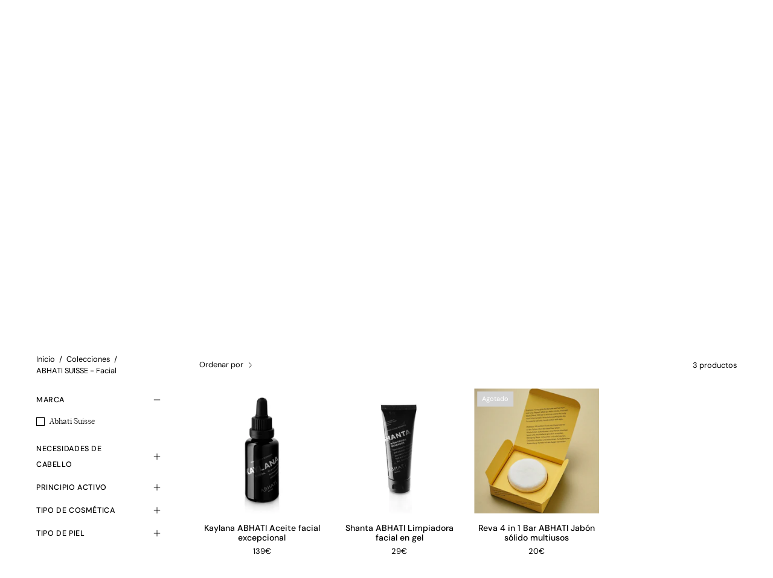

--- FILE ---
content_type: text/html; charset=utf-8
request_url: https://abanuc.com/es-pt/collections/abhati-suisse-rostro
body_size: 51899
content:
<!doctype html>
<html class="no-js no-touch" lang="es">
<head>
<!-- Google Consent Mode V2 Consentmo -->
    <!-- Google Consent Mode V2 Advanced Mode integration script for Consentmo GDPR Compliance App -->
    <script id="consentmo-gcmv2-advanced-mode-integration">
      const consentOutOfRegion = {
        analytics: true,
        marketing: true,
        functionality: true,
        adsDataRedaction: false,
        urlPassthrough: false,
      };

      window.dataLayer = window.dataLayer || [];
      function gtag(){dataLayer.push(arguments);}

      gtag('consent', 'default', {
        ad_storage: 'denied',
        ad_personalization: 'denied',
        ad_user_data: 'denied',
        analytics_storage: 'denied',
        functionality_storage: 'denied',
        personalization_storage:'denied',
        security_storage: 'granted',
        wait_for_update: 1500
      });

      document.addEventListener('consentmoSignal_onLoad', function(eventData) {
        const csmLoadSignal = eventData.detail || {isActive:false};
        console.log('LIQUID - consentmoSignal_onLoad event', csmLoadSignal);

        if (!csmLoadSignal.isActive) {
          console.log('LIQUID - isActive false - use consentOutOfRegion');
          gtag('consent', 'update', {
            ad_storage: consentOutOfRegion.marketing ? 'granted' : 'denied',
            ad_personalization: consentOutOfRegion.marketing ? 'granted' : 'denied',
            ad_user_data: consentOutOfRegion.marketing ? 'granted' : 'denied',
            analytics_storage: consentOutOfRegion.analytics ? 'granted' : 'denied',
            functionality_storage: consentOutOfRegion.functionality ? 'granted' : 'denied',
            personalization_storage: consentOutOfRegion.functionality ? 'granted' : 'denied',
            security_storage: 'granted',
          });
          gtag('set', 'ads_data_redaction', consentOutOfRegion.adsDataRedaction);
          gtag('set', 'url_passthrough', consentOutOfRegion.urlPassthrough);
          console.log('LIQUID - dataLayer', window.dataLayer);
        } else {
          console.log('LIQUID - set default-consent and subscribe consentmoSignal for consent-update');
          document.addEventListener('consentmoSignal', function(event) {
            const csmSignal = event.detail;
            const consentState = csmSignal.integration?.gcm?.isEnabled ? csmSignal.integration.gcm.state : csmSignal.state;
            console.log('LIQUID - consentmoSignal event', csmSignal);
            console.log('LIQUID - dataLayer', window.dataLayer);

            gtag('consent', 'update', consentState);
            if (csmSignal.integration?.gcm?.isEnabled) {
              gtag('set', 'ads_data_redaction', csmSignal.integration.gcm.adsDataRedaction);
              gtag('set', 'url_passthrough', csmSignal.integration.gcm.urlPassthrough);
            }
          });
        }
      });
    </script>




<!-- Start of Booster Apps Seo-0.1-->
<title>ABHATI SUISSE - Facial | ABANUC</title><meta name="google-site-verification" content="j59iMNpxA-EagaYqfPWslAlkI6cY2E01_IaOPLWAtYI" />
<meta name="description" content="La cosmética facial de ABHATI combina el poder curativo de las plantas de la Ayurveda y la ciencia botánica suiza. La combinación de sabiduría, tradición, química y naturaleza está presente en todos sus productos. Una rutina completa de cuidado facial: la limpiadora facial ‘Shanta’ limpia y desmaquilla el rostro minimi" /><script type="application/ld+json">
  {
    "@context": "https://schema.org",
    "@type": "WebSite",
    "name": "ABANUC",
    "url": "https://abanuc.com/es-pt",
    "potentialAction": {
      "@type": "SearchAction",
      "query-input": "required name=query",
      "target": "https://abanuc.com/es-pt/search?q={query}"
    }
  }
</script>
<!-- end of Booster Apps SEO -->
  <meta charset="utf-8">
  <meta http-equiv='X-UA-Compatible' content='IE=edge'>
  <meta name="viewport" content="width=device-width, height=device-height, initial-scale=1.0, minimum-scale=1.0">

  <link rel="canonical" href="https://abanuc.com/es-pt/collections/abhati-suisse-rostro" />
  <link rel="preconnect" href="https://cdn.shopify.com" crossorigin>
  <link rel="preconnect" href="https://fonts.shopify.com" crossorigin>
  <link rel="preconnect" href="https://monorail-edge.shopifysvc.com" crossorigin>

  <link href="//abanuc.com/cdn/shop/t/47/assets/theme.css?v=162185073607196894621706262734" as="style" rel="preload">
  <link href="//abanuc.com/cdn/shop/t/47/assets/abanuc.css?v=52051074605553059321739008252" as="style" rel="preload">
  <link href="//abanuc.com/cdn/shop/t/47/assets/vendor.js?v=74877493214922022811706262734" as="script" rel="preload">
  <link href="//abanuc.com/cdn/shop/t/47/assets/theme.js?v=120423487381726801971706262734" as="script" rel="preload">

  <link rel="preload" as="image" href="//abanuc.com/cdn/shop/t/47/assets/loading.svg?v=91665432863842511931706262734"><link rel="shortcut icon" href="//abanuc.com/cdn/shop/files/abanuc-favicon_32x32.webp?v=1707995529" type="image/png" />
  
<link rel="preload" as="font" href="//abanuc.com/cdn/fonts/dm_sans/dmsans_n4.ec80bd4dd7e1a334c969c265873491ae56018d72.woff2" type="font/woff2" crossorigin><link rel="preload" as="font" href="//abanuc.com/cdn/fonts/syne/syne_n5.f8d8f730cc4c65d0c494005a785069451259e500.woff2" type="font/woff2" crossorigin>

<meta property="og:site_name" content="ABANUC">
<meta property="og:url" content="https://abanuc.com/es-pt/collections/abhati-suisse-rostro">
<meta property="og:title" content="ABHATI SUISSE - Facial">
<meta property="og:type" content="product.group">
<meta property="og:description" content="La cosmética facial de ABHATI combina el poder curativo de las plantas de la Ayurveda y la ciencia botánica suiza. La combinación de sabiduría, tradición, química y naturaleza está presente en todos sus productos. Una rutina completa de cuidado facial: la limpiadora facial ‘Shanta’ limpia y desmaquilla el rostro minimi"><meta property="og:image" content="http://abanuc.com/cdn/shop/collections/images_1.jpg?v=1675773139">
  <meta property="og:image:secure_url" content="https://abanuc.com/cdn/shop/collections/images_1.jpg?v=1675773139">
  <meta property="og:image:width" content="2752">
  <meta property="og:image:height" content="4128"><meta name="twitter:site" content="@ABANUC_store"><meta name="twitter:card" content="summary_large_image">
<meta name="twitter:title" content="ABHATI SUISSE - Facial">
<meta name="twitter:description" content="La cosmética facial de ABHATI combina el poder curativo de las plantas de la Ayurveda y la ciencia botánica suiza. La combinación de sabiduría, tradición, química y naturaleza está presente en todos sus productos. Una rutina completa de cuidado facial: la limpiadora facial ‘Shanta’ limpia y desmaquilla el rostro minimi"><style data-shopify>@font-face {
  font-family: Syne;
  font-weight: 500;
  font-style: normal;
  font-display: swap;
  src: url("//abanuc.com/cdn/fonts/syne/syne_n5.f8d8f730cc4c65d0c494005a785069451259e500.woff2") format("woff2"),
       url("//abanuc.com/cdn/fonts/syne/syne_n5.c69dfa74e8e5e2883b68896298e5ab3604470b3e.woff") format("woff");
}

@font-face {
  font-family: "DM Sans";
  font-weight: 400;
  font-style: normal;
  font-display: swap;
  src: url("//abanuc.com/cdn/fonts/dm_sans/dmsans_n4.ec80bd4dd7e1a334c969c265873491ae56018d72.woff2") format("woff2"),
       url("//abanuc.com/cdn/fonts/dm_sans/dmsans_n4.87bdd914d8a61247b911147ae68e754d695c58a6.woff") format("woff");
}

@font-face {
  font-family: "DM Sans";
  font-weight: 400;
  font-style: normal;
  font-display: swap;
  src: url("//abanuc.com/cdn/fonts/dm_sans/dmsans_n4.ec80bd4dd7e1a334c969c265873491ae56018d72.woff2") format("woff2"),
       url("//abanuc.com/cdn/fonts/dm_sans/dmsans_n4.87bdd914d8a61247b911147ae68e754d695c58a6.woff") format("woff");
}



  @font-face {
  font-family: Syne;
  font-weight: 600;
  font-style: normal;
  font-display: swap;
  src: url("//abanuc.com/cdn/fonts/syne/syne_n6.bb32f026d367099b7705b42b5340f363e530ace5.woff2") format("woff2"),
       url("//abanuc.com/cdn/fonts/syne/syne_n6.48cc7f03f8f772521fce52861bcde753ae9dcf3f.woff") format("woff");
}




  @font-face {
  font-family: Syne;
  font-weight: 400;
  font-style: normal;
  font-display: swap;
  src: url("//abanuc.com/cdn/fonts/syne/syne_n4.b88e400e60fde51acd23784507dc72a10cff7882.woff2") format("woff2"),
       url("//abanuc.com/cdn/fonts/syne/syne_n4.fc46970f0481adc9a91ff9453a41482f867a751c.woff") format("woff");
}




  @font-face {
  font-family: Syne;
  font-weight: 700;
  font-style: normal;
  font-display: swap;
  src: url("//abanuc.com/cdn/fonts/syne/syne_n7.71bcf7e9318b7a8ce2a714f6d6108b998ecf2290.woff2") format("woff2"),
       url("//abanuc.com/cdn/fonts/syne/syne_n7.7c2f6db20e5c34357b8b752313646e67963ba59e.woff") format("woff");
}




  @font-face {
  font-family: "DM Sans";
  font-weight: 100;
  font-style: normal;
  font-display: swap;
  src: url("//abanuc.com/cdn/fonts/dm_sans/dmsans_n1.580389dc4df7a79b9eaf149851cb60b3e1bb8dfc.woff2") format("woff2"),
       url("//abanuc.com/cdn/fonts/dm_sans/dmsans_n1.504f53511fe3603bb04cdd33e5dc389e197c8fdf.woff") format("woff");
}




  @font-face {
  font-family: "DM Sans";
  font-weight: 500;
  font-style: normal;
  font-display: swap;
  src: url("//abanuc.com/cdn/fonts/dm_sans/dmsans_n5.8a0f1984c77eb7186ceb87c4da2173ff65eb012e.woff2") format("woff2"),
       url("//abanuc.com/cdn/fonts/dm_sans/dmsans_n5.9ad2e755a89e15b3d6c53259daad5fc9609888e6.woff") format("woff");
}




  @font-face {
  font-family: "DM Sans";
  font-weight: 400;
  font-style: italic;
  font-display: swap;
  src: url("//abanuc.com/cdn/fonts/dm_sans/dmsans_i4.b8fe05e69ee95d5a53155c346957d8cbf5081c1a.woff2") format("woff2"),
       url("//abanuc.com/cdn/fonts/dm_sans/dmsans_i4.403fe28ee2ea63e142575c0aa47684d65f8c23a0.woff") format("woff");
}




  @font-face {
  font-family: "DM Sans";
  font-weight: 700;
  font-style: italic;
  font-display: swap;
  src: url("//abanuc.com/cdn/fonts/dm_sans/dmsans_i7.52b57f7d7342eb7255084623d98ab83fd96e7f9b.woff2") format("woff2"),
       url("//abanuc.com/cdn/fonts/dm_sans/dmsans_i7.d5e14ef18a1d4a8ce78a4187580b4eb1759c2eda.woff") format("woff");
}




  @font-face {
  font-family: "DM Sans";
  font-weight: 500;
  font-style: normal;
  font-display: swap;
  src: url("//abanuc.com/cdn/fonts/dm_sans/dmsans_n5.8a0f1984c77eb7186ceb87c4da2173ff65eb012e.woff2") format("woff2"),
       url("//abanuc.com/cdn/fonts/dm_sans/dmsans_n5.9ad2e755a89e15b3d6c53259daad5fc9609888e6.woff") format("woff");
}


:root {--COLOR-PRIMARY-OPPOSITE: #ffffff;
  --COLOR-PRIMARY-OPPOSITE-ALPHA-20: rgba(255, 255, 255, 0.2);
  --COLOR-PRIMARY-LIGHTEN-DARKEN-ALPHA-20: rgba(26, 26, 26, 0.2);
  --COLOR-PRIMARY-LIGHTEN-DARKEN-ALPHA-30: rgba(26, 26, 26, 0.3);

  --PRIMARY-BUTTONS-COLOR-BG: #000000;
  --PRIMARY-BUTTONS-COLOR-TEXT: #ffffff;
  --PRIMARY-BUTTONS-COLOR-BORDER: #000000;

  --PRIMARY-BUTTONS-COLOR-LIGHTEN-DARKEN: #1a1a1a;

  --PRIMARY-BUTTONS-COLOR-ALPHA-05: rgba(0, 0, 0, 0.05);
  --PRIMARY-BUTTONS-COLOR-ALPHA-10: rgba(0, 0, 0, 0.1);
  --PRIMARY-BUTTONS-COLOR-ALPHA-50: rgba(0, 0, 0, 0.5);--COLOR-SECONDARY-OPPOSITE: #000000;
  --COLOR-SECONDARY-OPPOSITE-ALPHA-20: rgba(0, 0, 0, 0.2);
  --COLOR-SECONDARY-LIGHTEN-DARKEN-ALPHA-20: rgba(230, 230, 230, 0.2);
  --COLOR-SECONDARY-LIGHTEN-DARKEN-ALPHA-30: rgba(230, 230, 230, 0.3);

  --SECONDARY-BUTTONS-COLOR-BG: #ffffff;
  --SECONDARY-BUTTONS-COLOR-TEXT: #000000;
  --SECONDARY-BUTTONS-COLOR-BORDER: #ffffff;

  --SECONDARY-BUTTONS-COLOR-ALPHA-05: rgba(255, 255, 255, 0.05);
  --SECONDARY-BUTTONS-COLOR-ALPHA-10: rgba(255, 255, 255, 0.1);
  --SECONDARY-BUTTONS-COLOR-ALPHA-50: rgba(255, 255, 255, 0.5);--OUTLINE-BUTTONS-PRIMARY-BG: transparent;
  --OUTLINE-BUTTONS-PRIMARY-TEXT: #000000;
  --OUTLINE-BUTTONS-PRIMARY-BORDER: #000000;
  --OUTLINE-BUTTONS-PRIMARY-BG-HOVER: rgba(26, 26, 26, 0.2);

  --OUTLINE-BUTTONS-SECONDARY-BG: transparent;
  --OUTLINE-BUTTONS-SECONDARY-TEXT: #ffffff;
  --OUTLINE-BUTTONS-SECONDARY-BORDER: #ffffff;
  --OUTLINE-BUTTONS-SECONDARY-BG-HOVER: rgba(230, 230, 230, 0.2);

  --OUTLINE-BUTTONS-WHITE-BG: transparent;
  --OUTLINE-BUTTONS-WHITE-TEXT: #ffffff;
  --OUTLINE-BUTTONS-WHITE-BORDER: #ffffff;

  --OUTLINE-BUTTONS-BLACK-BG: transparent;
  --OUTLINE-BUTTONS-BLACK-TEXT: #000000;
  --OUTLINE-BUTTONS-BLACK-BORDER: #000000;--OUTLINE-SOLID-BUTTONS-PRIMARY-BG: #000000;
  --OUTLINE-SOLID-BUTTONS-PRIMARY-TEXT: #ffffff;
  --OUTLINE-SOLID-BUTTONS-PRIMARY-BORDER: #ffffff;
  --OUTLINE-SOLID-BUTTONS-PRIMARY-BG-HOVER: rgba(255, 255, 255, 0.2);

  --OUTLINE-SOLID-BUTTONS-SECONDARY-BG: #ffffff;
  --OUTLINE-SOLID-BUTTONS-SECONDARY-TEXT: #000000;
  --OUTLINE-SOLID-BUTTONS-SECONDARY-BORDER: #000000;
  --OUTLINE-SOLID-BUTTONS-SECONDARY-BG-HOVER: rgba(0, 0, 0, 0.2);

  --OUTLINE-SOLID-BUTTONS-WHITE-BG: #ffffff;
  --OUTLINE-SOLID-BUTTONS-WHITE-TEXT: #000000;
  --OUTLINE-SOLID-BUTTONS-WHITE-BORDER: #000000;

  --OUTLINE-SOLID-BUTTONS-BLACK-BG: #000000;
  --OUTLINE-SOLID-BUTTONS-BLACK-TEXT: #ffffff;
  --OUTLINE-SOLID-BUTTONS-BLACK-BORDER: #ffffff;--COLOR-HEADING: #000000;
  --COLOR-TEXT: #000000;
  --COLOR-TEXT-DARKEN: #000000;
  --COLOR-TEXT-LIGHTEN: #333333;
  --COLOR-TEXT-ALPHA-5: rgba(0, 0, 0, 0.05);
  --COLOR-TEXT-ALPHA-8: rgba(0, 0, 0, 0.08);
  --COLOR-TEXT-ALPHA-10: rgba(0, 0, 0, 0.1);
  --COLOR-TEXT-ALPHA-15: rgba(0, 0, 0, 0.15);
  --COLOR-TEXT-ALPHA-20: rgba(0, 0, 0, 0.2);
  --COLOR-TEXT-ALPHA-25: rgba(0, 0, 0, 0.25);
  --COLOR-TEXT-ALPHA-50: rgba(0, 0, 0, 0.5);
  --COLOR-TEXT-ALPHA-60: rgba(0, 0, 0, 0.6);
  --COLOR-TEXT-ALPHA-85: rgba(0, 0, 0, 0.85);

  --COLOR-BG: #ffffff;
  --COLOR-BG-ALPHA-25: rgba(255, 255, 255, 0.25);
  --COLOR-BG-ALPHA-35: rgba(255, 255, 255, 0.35);
  --COLOR-BG-ALPHA-60: rgba(255, 255, 255, 0.6);
  --COLOR-BG-ALPHA-65: rgba(255, 255, 255, 0.65);
  --COLOR-BG-ALPHA-85: rgba(255, 255, 255, 0.85);
  --COLOR-BG-OVERLAY: rgba(255, 255, 255, 0.75);
  --COLOR-BG-DARKEN: #e6e6e6;
  --COLOR-BG-LIGHTEN-DARKEN: #e6e6e6;
  --COLOR-BG-LIGHTEN-DARKEN-2: #cdcdcd;
  --COLOR-BG-LIGHTEN-DARKEN-3: #b3b3b3;
  --COLOR-BG-LIGHTEN-DARKEN-4: #9a9a9a;
  --COLOR-BG-LIGHTEN-DARKEN-CONTRAST: #b3b3b3;
  --COLOR-BG-LIGHTEN-DARKEN-CONTRAST-2: #999999;
  --COLOR-BG-LIGHTEN-DARKEN-CONTRAST-3: #808080;
  --COLOR-BG-LIGHTEN-DARKEN-CONTRAST-4: #666666;

  --COLOR-BG-SECONDARY: #fffdea;
  --COLOR-BG-SECONDARY-LIGHTEN-DARKEN: #fff8b7;
  --COLOR-BG-SECONDARY-LIGHTEN-DARKEN-50: rgba(255, 248, 183, 0.5);
  --COLOR-BG-SECONDARY-LIGHTEN-DARKEN-CONTRAST: #ead400;

  --COLOR-INPUT-BG: #ffffff;

  --COLOR-ACCENT: #333333;
  --COLOR-ACCENT-TEXT: #fff;

  --COLOR-BORDER: #d3d3d3;
  --COLOR-BORDER-ALPHA-15: rgba(211, 211, 211, 0.15);
  --COLOR-BORDER-ALPHA-30: rgba(211, 211, 211, 0.3);
  --COLOR-BORDER-ALPHA-50: rgba(211, 211, 211, 0.5);
  --COLOR-BORDER-ALPHA-65: rgba(211, 211, 211, 0.65);
  --COLOR-BORDER-LIGHTEN-DARKEN: #868686;
  --COLOR-BORDER-HAIRLINE: #f7f7f7;

  --COLOR-SALE-BG: #c69563;
  --COLOR-SALE-TEXT: #ffffff;
  --COLOR-CUSTOM-BG: #000000;
  --COLOR-CUSTOM-TEXT: #ffffff;
  --COLOR-SOLD-BG: #d3d3d3;
  --COLOR-SOLD-TEXT: #ffffff;
  --COLOR-SAVING-BG: #ff6d6d;
  --COLOR-SAVING-TEXT: #ffffff;

  --COLOR-WHITE-BLACK: fff;
  --COLOR-BLACK-WHITE: #000;--COLOR-DISABLED-GREY: rgba(0, 0, 0, 0.05);
  --COLOR-DISABLED-GREY-DARKEN: rgba(0, 0, 0, 0.45);
  --COLOR-ERROR: #D02E2E;
  --COLOR-ERROR-BG: #f3cbcb;
  --COLOR-SUCCESS: #56AD6A;
  --COLOR-SUCCESS-BG: #ECFEF0;
  --COLOR-WARN: #ECBD5E;
  --COLOR-TRANSPARENT: rgba(255, 255, 255, 0);

  --COLOR-WHITE: #ffffff;
  --COLOR-WHITE-DARKEN: #f2f2f2;
  --COLOR-WHITE-ALPHA-10: rgba(255, 255, 255, 0.1);
  --COLOR-WHITE-ALPHA-20: rgba(255, 255, 255, 0.2);
  --COLOR-WHITE-ALPHA-25: rgba(255, 255, 255, 0.25);
  --COLOR-WHITE-ALPHA-50: rgba(255, 255, 255, 0.5);
  --COLOR-WHITE-ALPHA-60: rgba(255, 255, 255, 0.6);
  --COLOR-BLACK: #000000;
  --COLOR-BLACK-LIGHTEN: #1a1a1a;
  --COLOR-BLACK-ALPHA-10: rgba(0, 0, 0, 0.1);
  --COLOR-BLACK-ALPHA-20: rgba(0, 0, 0, 0.2);
  --COLOR-BLACK-ALPHA-25: rgba(0, 0, 0, 0.25);
  --COLOR-BLACK-ALPHA-50: rgba(0, 0, 0, 0.5);
  --COLOR-BLACK-ALPHA-60: rgba(0, 0, 0, 0.6);--FONT-STACK-BODY: "DM Sans", sans-serif;
  --FONT-STYLE-BODY: normal;
  --FONT-STYLE-BODY-ITALIC: italic;
  --FONT-ADJUST-BODY: 1.0;

  --FONT-WEIGHT-BODY: 400;
  --FONT-WEIGHT-BODY-LIGHT: 100;
  --FONT-WEIGHT-BODY-MEDIUM: 700;
  --FONT-WEIGHT-BODY-BOLD: 500;

  --FONT-STACK-HEADING: 'Wulkan_Display_Regular', sans-serif;
  --FONT-STYLE-HEADING: normal;
  --FONT-STYLE-HEADING-ITALIC: ;
  --FONT-ADJUST-HEADING: 1.25;

  --FONT-WEIGHT-HEADING: 500;
  --FONT-WEIGHT-HEADING-LIGHT: 400;
  --FONT-WEIGHT-HEADING-MEDIUM: 700;
  --FONT-WEIGHT-HEADING-BOLD: 600;

  --FONT-STACK-NAV: "DM Sans", sans-serif;
  --FONT-STYLE-NAV: normal;
  --FONT-STYLE-NAV-ITALIC: italic;
  --FONT-ADJUST-NAV: 0.85;
  --FONT-ADJUST-NAV-TOP-LEVEL: 0.7;

  --FONT-WEIGHT-NAV: 400;
  --FONT-WEIGHT-NAV-LIGHT: 100;
  --FONT-WEIGHT-NAV-MEDIUM: 700;
  --FONT-WEIGHT-NAV-BOLD: 500;

  --FONT-ADJUST-PRODUCT-GRID: 0.9;

  --FONT-STACK-BUTTON: "DM Sans", sans-serif;
  --FONT-STYLE-BUTTON: normal;
  --FONT-STYLE-BUTTON-ITALIC: italic;
  --FONT-ADJUST-BUTTON: 0.85;

  --FONT-WEIGHT-BUTTON: 400;
  --FONT-WEIGHT-BUTTON-MEDIUM: 700;
  --FONT-WEIGHT-BUTTON-BOLD: 500;

  --FONT-STACK-SUBHEADING: "DM Sans", sans-serif;
  --FONT-STYLE-SUBHEADING: normal;
  --FONT-ADJUST-SUBHEADING: 1.0;

  --FONT-WEIGHT-SUBHEADING: 400;
  --FONT-WEIGHT-SUBHEADING-BOLD: 500;

  --FONT-STACK-LABEL: "DM Sans", sans-serif;
  --FONT-STYLE-LABEL: normal;
  --FONT-ADJUST-LABEL: 0.65;

  --FONT-WEIGHT-LABEL: 500;

  --LETTER-SPACING-NAV: 0.025em;
  --LETTER-SPACING-SUBHEADING: 0.0em;
  --LETTER-SPACING-BUTTON: 0.0em;
  --LETTER-SPACING-LABEL: 0.05em;

  --BUTTON-TEXT-CAPS: none;
  --SUBHEADING-TEXT-CAPS: none;
  --LABEL-TEXT-CAPS: uppercase;--FONT-SIZE-INPUT: 1.0rem;--RADIUS: 0px;
  --RADIUS-SMALL: 0px;
  --RADIUS-TINY: 0px;
  --RADIUS-BADGE: 0px;
  --RADIUS-CHECKBOX: 0px;
  --RADIUS-TEXTAREA: 0px;--PRODUCT-MEDIA-PADDING-TOP: 100%;--BORDER-WIDTH: 1px;--STROKE-WIDTH: 12px;--SITE-WIDTH: 1440px;
  --SITE-WIDTH-NARROW: 840px;--COLOR-UPSELLS-BG: #F1EFE8;
  --COLOR-UPSELLS-TEXT: #0B0B0B;
  --COLOR-UPSELLS-TEXT-LIGHTEN: #3e3e3e;
  --COLOR-UPSELLS-DISABLED-GREY-DARKEN: rgba(11, 11, 11, 0.45);
  --UPSELLS-HEIGHT: 130px;
  --UPSELLS-IMAGE-WIDTH: 30%;--ICON-ARROW-RIGHT: url( "//abanuc.com/cdn/shop/t/47/assets/icon-arrow-right.svg?v=99859212757265680021706262734" );--loading-svg: url( "//abanuc.com/cdn/shop/t/47/assets/loading.svg?v=91665432863842511931706262734" );
  --icon-check: url( "//abanuc.com/cdn/shop/t/47/assets/icon-check.svg?v=175316081881880408121706262734" );
  --icon-check-swatch: url( "//abanuc.com/cdn/shop/t/47/assets/icon-check-swatch.svg?v=131897745589030387781706262734" );
  --icon-zoom-in: url( "//abanuc.com/cdn/shop/t/47/assets/icon-zoom-in.svg?v=157433013461716915331706262734" );
  --icon-zoom-out: url( "//abanuc.com/cdn/shop/t/47/assets/icon-zoom-out.svg?v=164909107869959372931706262734" );--collection-sticky-bar-height: 0px;
  --collection-image-padding-top: 60%;

  --drawer-width: 400px;
  --drawer-transition: transform 0.4s cubic-bezier(0.46, 0.01, 0.32, 1);--gutter: 60px;
  --gutter-mobile: 20px;
  --grid-gutter: 20px;
  --grid-gutter-mobile: 35px;--inner: 20px;
  --inner-tablet: 18px;
  --inner-mobile: 16px;--grid: repeat(4, minmax(0, 1fr));
  --grid-tablet: repeat(3, minmax(0, 1fr));
  --grid-mobile: repeat(2, minmax(0, 1fr));
  --megamenu-grid: repeat(4, minmax(0, 1fr));
  --grid-row: 1 / span 4;--scrollbar-width: 0px;--overlay: #000;
  --overlay-opacity: 1;--swatch-width: 38px;
  --swatch-height: 20px;
  --swatch-size: 32px;
  --swatch-size-mobile: 30px;

  
  --move-offset: 20px;

  
  --autoplay-speed: 2200ms;

  

    --filter-bg: 1.0;
    --product-filter-bg: 1.0;}

  
  
  @font-face {   
    font-family: 'Wulkan_Display_Regular';  
          src: 	url('https://cdn.shopify.com/s/files/1/1740/9561/files/WulkanDisplay-Regular.eot');   
          src: 	url('https://cdn.shopify.com/s/files/1/1740/9561/files/WulkanDisplay-Regular.eot') format("embedded-opentype"),
        	url('https://cdn.shopify.com/s/files/1/1740/9561/files/WulkanDisplay-Regular.woff?v=1624747826') format("woff"),
        	url('https://cdn.shopify.com/s/files/1/1740/9561/files/WulkanDisplay-Regular.woff2') format("woff2");
         font-weight: normal;
         font-style: normal;
}</style><link href="//abanuc.com/cdn/shop/t/47/assets/theme.css?v=162185073607196894621706262734" rel="stylesheet" type="text/css" media="all" /><link href="//abanuc.com/cdn/shop/t/47/assets/abanuc.css?v=52051074605553059321739008252" rel="stylesheet" type="text/css" media="all" /><script type="text/javascript">
    if (window.MSInputMethodContext && document.documentMode) {
      var scripts = document.getElementsByTagName('script')[0];
      var polyfill = document.createElement("script");
      polyfill.defer = true;
      polyfill.src = "//abanuc.com/cdn/shop/t/47/assets/ie11.js?v=164037955086922138091706262734";

      scripts.parentNode.insertBefore(polyfill, scripts);

      document.documentElement.classList.add('ie11');
    } else {
      document.documentElement.className = document.documentElement.className.replace('no-js', 'js');
    }

    let root = '/es-pt';
    if (root[root.length - 1] !== '/') {
      root = `${root}/`;
    }

    window.theme = {
      routes: {
        root: root,
        cart_url: "\/es-pt\/cart",
        cart_add_url: "\/es-pt\/cart\/add",
        cart_change_url: "\/es-pt\/cart\/change",
        shop_url: "https:\/\/abanuc.com",
        searchUrl: '/es-pt/search',
        predictiveSearchUrl: '/es-pt/search/suggest',
        product_recommendations_url: "\/es-pt\/recommendations\/products"
      },
      assets: {
        photoswipe: '//abanuc.com/cdn/shop/t/47/assets/photoswipe.js?v=162613001030112971491706262734',
        smoothscroll: '//abanuc.com/cdn/shop/t/47/assets/smoothscroll.js?v=37906625415260927261706262734',
        no_image: "//abanuc.com/cdn/shop/files/Abanuc_logotipo_RGB-01_ef8c73f5-b4f2-4517-888e-faf0a6a2ecf2_1024x.png?v=1738179793",
        swatches: '//abanuc.com/cdn/shop/t/47/assets/swatches.json?v=108341084980828767351706262734',
        base: "//abanuc.com/cdn/shop/t/47/assets/"
      },
      strings: {
        add_to_cart: "Añadir a la cesta",
        cart_acceptance_error: "Debes aceptar nuestros términos y condiciones.",
        cart_empty: "Tu cesta está vacía.",
        cart_price: "Precio",
        cart_quantity: "Cantidad",
        cart_items_one: "{{ count }} producto",
        cart_items_many: "{{ count }} productos",
        cart_title: "Cesta",
        cart_total: "Total",
        continue_shopping: "Seguir comprando",
        free: "Gratis",
        limit_error: "Lo siento, no tenemos stock de este producto.",
        preorder: "Hacer un pedidor",
        remove: "Eliminar",
        sale_badge_text: "Venta",
        saving_badge: "Ahorra {{ discount }}",
        saving_up_to_badge: "Ahorra hasta {{ discount }}",
        sold_out: "Agotado",
        subscription: "Suscripción",
        unavailable: "No disponible",
        unit_price_label: "Precio por unidad",
        unit_price_separator: "por",
        zero_qty_error: "La cantidad debe ser mayor que 0.",
        delete_confirm: "¿Está seguro\/a de que deseas eliminar esta dirección?",
        newsletter_product_availability: "Avísame cuando esté disponible"
      },
      icons: {
        plus: '<svg aria-hidden="true" focusable="false" role="presentation" class="icon icon-toggle-plus" viewBox="0 0 192 192"><path d="M30 96h132M96 30v132" stroke="currentColor" stroke-linecap="round" stroke-linejoin="round"/></svg>',
        minus: '<svg aria-hidden="true" focusable="false" role="presentation" class="icon icon-toggle-minus" viewBox="0 0 192 192"><path d="M30 96h132" stroke="currentColor" stroke-linecap="round" stroke-linejoin="round"/></svg>',
        close: '<svg aria-hidden="true" focusable="false" role="presentation" class="icon icon-close" viewBox="0 0 192 192"><path d="M150 42 42 150M150 150 42 42" stroke="currentColor" stroke-linecap="round" stroke-linejoin="round"/></svg>'
      },
      settings: {
        animations: false,
        cartType: "drawer",
        enableAcceptTerms: false,
        enableInfinityScroll: true,
        enablePaymentButton: false,
        gridImageSize: "contain",
        gridImageAspectRatio: 1,
        mobileMenuBehaviour: "trigger",
        productGridHover: "none",
        savingBadgeType: "percentage",
        showSaleBadge: true,
        showSoldBadge: true,
        showSavingBadge: false,
        quickBuy: "none",
        suggestArticles: false,
        suggestCollections: true,
        suggestProducts: true,
        suggestPages: false,
        suggestionsResultsLimit: 10,
        currency_code_enable: false,
        hideInventoryCount: true,
        enableColorSwatchesCollection: true,
      },
      sizes: {
        mobile: 480,
        small: 768,
        large: 1024,
        widescreen: 1440
      },
      moneyFormat: "\u003cspan class=transcy-money\u003e{{amount_no_decimals}}€\u003c\/span\u003e",
      moneyWithCurrencyFormat: "\u003cspan class=transcy-money\u003e{{amount}}€ EUR\u003c\/span\u003e",
      subtotal: 0,
      info: {
        name: 'Palo Alto'
      },
      version: '5.5.0'
    };
    window.PaloAlto = window.PaloAlto || {};
    window.slate = window.slate || {};
    window.isHeaderTransparent = false;
    window.stickyHeaderHeight = 60;
    window.lastWindowWidth = window.innerWidth || document.documentElement.clientWidth;
  </script><script src="//abanuc.com/cdn/shop/t/47/assets/vendor.js?v=74877493214922022811706262734" defer="defer"></script>
  <script src="//abanuc.com/cdn/shop/t/47/assets/theme.js?v=120423487381726801971706262734" defer="defer"></script><script>window.performance && window.performance.mark && window.performance.mark('shopify.content_for_header.start');</script><meta name="google-site-verification" content="RWtLXB9ajKKhQINLztGhoRnsMaWZoJ6XAhT3BHVzQy4">
<meta id="shopify-digital-wallet" name="shopify-digital-wallet" content="/17409561/digital_wallets/dialog">
<meta name="shopify-checkout-api-token" content="9a4602dc52192f6db168908f5a38ff05">
<meta id="in-context-paypal-metadata" data-shop-id="17409561" data-venmo-supported="false" data-environment="production" data-locale="es_ES" data-paypal-v4="true" data-currency="EUR">
<link rel="alternate" type="application/atom+xml" title="Feed" href="/es-pt/collections/abhati-suisse-rostro.atom" />
<link rel="alternate" hreflang="x-default" href="https://abanuc.com/collections/abhati-suisse-rostro">
<link rel="alternate" hreflang="es" href="https://abanuc.com/collections/abhati-suisse-rostro">
<link rel="alternate" hreflang="en" href="https://abanuc.com/en/collections/abhati-suisse-rostro">
<link rel="alternate" hreflang="pt-PT" href="https://abanuc.com/pt-pt/collections/abhati-suisse-rostro">
<link rel="alternate" hreflang="en-PT" href="https://abanuc.com/en-pt/collections/abhati-suisse-rostro">
<link rel="alternate" hreflang="es-PT" href="https://abanuc.com/es-pt/collections/abhati-suisse-rostro">
<link rel="alternate" hreflang="it-IT" href="https://abanuc.com/it-it/collections/abhati-suisse-rostro">
<link rel="alternate" hreflang="en-IT" href="https://abanuc.com/en-it/collections/abhati-suisse-rostro">
<link rel="alternate" hreflang="es-IT" href="https://abanuc.com/es-it/collections/abhati-suisse-rostro">
<link rel="alternate" type="application/json+oembed" href="https://abanuc.com/es-pt/collections/abhati-suisse-rostro.oembed">
<script async="async" src="/checkouts/internal/preloads.js?locale=es-PT"></script>
<script id="apple-pay-shop-capabilities" type="application/json">{"shopId":17409561,"countryCode":"ES","currencyCode":"EUR","merchantCapabilities":["supports3DS"],"merchantId":"gid:\/\/shopify\/Shop\/17409561","merchantName":"ABANUC","requiredBillingContactFields":["postalAddress","email","phone"],"requiredShippingContactFields":["postalAddress","email","phone"],"shippingType":"shipping","supportedNetworks":["visa","maestro","masterCard","amex"],"total":{"type":"pending","label":"ABANUC","amount":"1.00"},"shopifyPaymentsEnabled":true,"supportsSubscriptions":true}</script>
<script id="shopify-features" type="application/json">{"accessToken":"9a4602dc52192f6db168908f5a38ff05","betas":["rich-media-storefront-analytics"],"domain":"abanuc.com","predictiveSearch":true,"shopId":17409561,"locale":"es"}</script>
<script>var Shopify = Shopify || {};
Shopify.shop = "abanuc.myshopify.com";
Shopify.locale = "es";
Shopify.currency = {"active":"EUR","rate":"1.0"};
Shopify.country = "PT";
Shopify.theme = {"name":"ABANUC 2.0 Palo Alto 5.5.0","id":158226153821,"schema_name":"Palo Alto","schema_version":"5.5.0","theme_store_id":777,"role":"main"};
Shopify.theme.handle = "null";
Shopify.theme.style = {"id":null,"handle":null};
Shopify.cdnHost = "abanuc.com/cdn";
Shopify.routes = Shopify.routes || {};
Shopify.routes.root = "/es-pt/";</script>
<script type="module">!function(o){(o.Shopify=o.Shopify||{}).modules=!0}(window);</script>
<script>!function(o){function n(){var o=[];function n(){o.push(Array.prototype.slice.apply(arguments))}return n.q=o,n}var t=o.Shopify=o.Shopify||{};t.loadFeatures=n(),t.autoloadFeatures=n()}(window);</script>
<script id="shop-js-analytics" type="application/json">{"pageType":"collection"}</script>
<script defer="defer" async type="module" src="//abanuc.com/cdn/shopifycloud/shop-js/modules/v2/client.init-shop-cart-sync_CvZOh8Af.es.esm.js"></script>
<script defer="defer" async type="module" src="//abanuc.com/cdn/shopifycloud/shop-js/modules/v2/chunk.common_3Rxs6Qxh.esm.js"></script>
<script type="module">
  await import("//abanuc.com/cdn/shopifycloud/shop-js/modules/v2/client.init-shop-cart-sync_CvZOh8Af.es.esm.js");
await import("//abanuc.com/cdn/shopifycloud/shop-js/modules/v2/chunk.common_3Rxs6Qxh.esm.js");

  window.Shopify.SignInWithShop?.initShopCartSync?.({"fedCMEnabled":true,"windoidEnabled":true});

</script>
<script>(function() {
  var isLoaded = false;
  function asyncLoad() {
    if (isLoaded) return;
    isLoaded = true;
    var urls = ["https:\/\/static.affiliatly.com\/shopify\/v3\/shopify.js?affiliatly_code=AF-1017564\u0026shop=abanuc.myshopify.com","https:\/\/woolyfeed-tags.nyc3.cdn.digitaloceanspaces.com\/abanuc.myshopify.com\/6816598491.js?shop=abanuc.myshopify.com","https:\/\/dr4qe3ddw9y32.cloudfront.net\/awin-shopify-integration-code.js?aid=58265\u0026s2s=true\u0026v=shopifyApp_4.0.0\u0026ts=1689838256110\u0026shop=abanuc.myshopify.com","\/\/cdn.shopify.com\/proxy\/b4d225c5f3b6b503f68129abdf1c599ad18bf1f98a157bae57269282f59d92e6\/cdn.bogos.io\/script_tag\/secomapp.scripttag.js?shop=abanuc.myshopify.com\u0026sp-cache-control=cHVibGljLCBtYXgtYWdlPTkwMA","https:\/\/s3.eu-west-1.amazonaws.com\/production-klarna-il-shopify-osm\/96a3edce0d4c0d28541f7d8d7ba98bb63081798a\/abanuc.myshopify.com-1739013433486.js?shop=abanuc.myshopify.com"];
    for (var i = 0; i < urls.length; i++) {
      var s = document.createElement('script');
      s.type = 'text/javascript';
      s.async = true;
      s.src = urls[i];
      var x = document.getElementsByTagName('script')[0];
      x.parentNode.insertBefore(s, x);
    }
  };
  if(window.attachEvent) {
    window.attachEvent('onload', asyncLoad);
  } else {
    window.addEventListener('load', asyncLoad, false);
  }
})();</script>
<script id="__st">var __st={"a":17409561,"offset":3600,"reqid":"841ac411-fc5a-4a8e-9127-63fd212e2970-1768755939","pageurl":"abanuc.com\/es-pt\/collections\/abhati-suisse-rostro","u":"cab88916f50d","p":"collection","rtyp":"collection","rid":169921151040};</script>
<script>window.ShopifyPaypalV4VisibilityTracking = true;</script>
<script id="captcha-bootstrap">!function(){'use strict';const t='contact',e='account',n='new_comment',o=[[t,t],['blogs',n],['comments',n],[t,'customer']],c=[[e,'customer_login'],[e,'guest_login'],[e,'recover_customer_password'],[e,'create_customer']],r=t=>t.map((([t,e])=>`form[action*='/${t}']:not([data-nocaptcha='true']) input[name='form_type'][value='${e}']`)).join(','),a=t=>()=>t?[...document.querySelectorAll(t)].map((t=>t.form)):[];function s(){const t=[...o],e=r(t);return a(e)}const i='password',u='form_key',d=['recaptcha-v3-token','g-recaptcha-response','h-captcha-response',i],f=()=>{try{return window.sessionStorage}catch{return}},m='__shopify_v',_=t=>t.elements[u];function p(t,e,n=!1){try{const o=window.sessionStorage,c=JSON.parse(o.getItem(e)),{data:r}=function(t){const{data:e,action:n}=t;return t[m]||n?{data:e,action:n}:{data:t,action:n}}(c);for(const[e,n]of Object.entries(r))t.elements[e]&&(t.elements[e].value=n);n&&o.removeItem(e)}catch(o){console.error('form repopulation failed',{error:o})}}const l='form_type',E='cptcha';function T(t){t.dataset[E]=!0}const w=window,h=w.document,L='Shopify',v='ce_forms',y='captcha';let A=!1;((t,e)=>{const n=(g='f06e6c50-85a8-45c8-87d0-21a2b65856fe',I='https://cdn.shopify.com/shopifycloud/storefront-forms-hcaptcha/ce_storefront_forms_captcha_hcaptcha.v1.5.2.iife.js',D={infoText:'Protegido por hCaptcha',privacyText:'Privacidad',termsText:'Términos'},(t,e,n)=>{const o=w[L][v],c=o.bindForm;if(c)return c(t,g,e,D).then(n);var r;o.q.push([[t,g,e,D],n]),r=I,A||(h.body.append(Object.assign(h.createElement('script'),{id:'captcha-provider',async:!0,src:r})),A=!0)});var g,I,D;w[L]=w[L]||{},w[L][v]=w[L][v]||{},w[L][v].q=[],w[L][y]=w[L][y]||{},w[L][y].protect=function(t,e){n(t,void 0,e),T(t)},Object.freeze(w[L][y]),function(t,e,n,w,h,L){const[v,y,A,g]=function(t,e,n){const i=e?o:[],u=t?c:[],d=[...i,...u],f=r(d),m=r(i),_=r(d.filter((([t,e])=>n.includes(e))));return[a(f),a(m),a(_),s()]}(w,h,L),I=t=>{const e=t.target;return e instanceof HTMLFormElement?e:e&&e.form},D=t=>v().includes(t);t.addEventListener('submit',(t=>{const e=I(t);if(!e)return;const n=D(e)&&!e.dataset.hcaptchaBound&&!e.dataset.recaptchaBound,o=_(e),c=g().includes(e)&&(!o||!o.value);(n||c)&&t.preventDefault(),c&&!n&&(function(t){try{if(!f())return;!function(t){const e=f();if(!e)return;const n=_(t);if(!n)return;const o=n.value;o&&e.removeItem(o)}(t);const e=Array.from(Array(32),(()=>Math.random().toString(36)[2])).join('');!function(t,e){_(t)||t.append(Object.assign(document.createElement('input'),{type:'hidden',name:u})),t.elements[u].value=e}(t,e),function(t,e){const n=f();if(!n)return;const o=[...t.querySelectorAll(`input[type='${i}']`)].map((({name:t})=>t)),c=[...d,...o],r={};for(const[a,s]of new FormData(t).entries())c.includes(a)||(r[a]=s);n.setItem(e,JSON.stringify({[m]:1,action:t.action,data:r}))}(t,e)}catch(e){console.error('failed to persist form',e)}}(e),e.submit())}));const S=(t,e)=>{t&&!t.dataset[E]&&(n(t,e.some((e=>e===t))),T(t))};for(const o of['focusin','change'])t.addEventListener(o,(t=>{const e=I(t);D(e)&&S(e,y())}));const B=e.get('form_key'),M=e.get(l),P=B&&M;t.addEventListener('DOMContentLoaded',(()=>{const t=y();if(P)for(const e of t)e.elements[l].value===M&&p(e,B);[...new Set([...A(),...v().filter((t=>'true'===t.dataset.shopifyCaptcha))])].forEach((e=>S(e,t)))}))}(h,new URLSearchParams(w.location.search),n,t,e,['guest_login'])})(!0,!0)}();</script>
<script integrity="sha256-4kQ18oKyAcykRKYeNunJcIwy7WH5gtpwJnB7kiuLZ1E=" data-source-attribution="shopify.loadfeatures" defer="defer" src="//abanuc.com/cdn/shopifycloud/storefront/assets/storefront/load_feature-a0a9edcb.js" crossorigin="anonymous"></script>
<script data-source-attribution="shopify.dynamic_checkout.dynamic.init">var Shopify=Shopify||{};Shopify.PaymentButton=Shopify.PaymentButton||{isStorefrontPortableWallets:!0,init:function(){window.Shopify.PaymentButton.init=function(){};var t=document.createElement("script");t.src="https://abanuc.com/cdn/shopifycloud/portable-wallets/latest/portable-wallets.es.js",t.type="module",document.head.appendChild(t)}};
</script>
<script data-source-attribution="shopify.dynamic_checkout.buyer_consent">
  function portableWalletsHideBuyerConsent(e){var t=document.getElementById("shopify-buyer-consent"),n=document.getElementById("shopify-subscription-policy-button");t&&n&&(t.classList.add("hidden"),t.setAttribute("aria-hidden","true"),n.removeEventListener("click",e))}function portableWalletsShowBuyerConsent(e){var t=document.getElementById("shopify-buyer-consent"),n=document.getElementById("shopify-subscription-policy-button");t&&n&&(t.classList.remove("hidden"),t.removeAttribute("aria-hidden"),n.addEventListener("click",e))}window.Shopify?.PaymentButton&&(window.Shopify.PaymentButton.hideBuyerConsent=portableWalletsHideBuyerConsent,window.Shopify.PaymentButton.showBuyerConsent=portableWalletsShowBuyerConsent);
</script>
<script data-source-attribution="shopify.dynamic_checkout.cart.bootstrap">document.addEventListener("DOMContentLoaded",(function(){function t(){return document.querySelector("shopify-accelerated-checkout-cart, shopify-accelerated-checkout")}if(t())Shopify.PaymentButton.init();else{new MutationObserver((function(e,n){t()&&(Shopify.PaymentButton.init(),n.disconnect())})).observe(document.body,{childList:!0,subtree:!0})}}));
</script>
<link id="shopify-accelerated-checkout-styles" rel="stylesheet" media="screen" href="https://abanuc.com/cdn/shopifycloud/portable-wallets/latest/accelerated-checkout-backwards-compat.css" crossorigin="anonymous">
<style id="shopify-accelerated-checkout-cart">
        #shopify-buyer-consent {
  margin-top: 1em;
  display: inline-block;
  width: 100%;
}

#shopify-buyer-consent.hidden {
  display: none;
}

#shopify-subscription-policy-button {
  background: none;
  border: none;
  padding: 0;
  text-decoration: underline;
  font-size: inherit;
  cursor: pointer;
}

#shopify-subscription-policy-button::before {
  box-shadow: none;
}

      </style>

<script>window.performance && window.performance.mark && window.performance.mark('shopify.content_for_header.end');</script>





<script src="https://code.jquery.com/jquery-3.4.1.js" integrity="sha256-WpOohJOqMqqyKL9FccASB9O0KwACQJpFTUBLTYOVvVU="  crossorigin="anonymous" defer="defer"></script>

<!-- KLAVIYO for MARKETS -->

<script>
var klaviyo = klaviyo || [];
klaviyo.push(['identify', {

'shopify_locale': 'es-PT',
'shopify_language': 'es',
'shopify_country': 'PT',
'shopify_currency_code': 'EUR',
}]);
</script>


<!-- BEGIN app block: shopify://apps/consentmo-gdpr/blocks/gdpr_cookie_consent/4fbe573f-a377-4fea-9801-3ee0858cae41 -->


<!-- END app block --><!-- BEGIN app block: shopify://apps/trusted-security/blocks/ip-block-embed/4d2757ed-33ad-4e94-a186-da550756ae46 --><script id="ip-block-app-data" type="application/json">{"security":{"id":3889,"shop_id":3889,"active":false,"script_id":null,"script_src":null,"protect_text_selection":false,"disable_keyboard":false,"protect_text_copy":false,"protect_text_paste":false,"protect_images":false,"disable_right_click":false,"block_inspect_element":false,"created_at":"2025-09-08T01:24:44.000000Z","updated_at":"2025-09-08T01:28:15.000000Z"},"countryBlocker":{"id":3752,"shop_id":3889,"active":0,"type":"blacklist","redirect_url":null,"created_at":"2025-09-08T01:24:44.000000Z","updated_at":"2025-09-08T01:24:44.000000Z","countries":[{"id":102606,"country_blocker_id":3752,"name":"China","code":"cn","created_at":"2025-09-08T01:25:39.000000Z","updated_at":"2025-09-08T01:25:39.000000Z"}]},"botBlocker":{"id":1101,"shop_id":3889,"protection_level":"high","redirect_url":null,"created_at":"2025-09-08T01:26:20.000000Z","updated_at":"2025-09-11T11:27:29.000000Z"},"blockedIps":[],"blockedIpsRedirect":"","limit_reached":0}</script>
<script>
  window.Shopify.TrustedSecurityIpBlocker = {
    'blocker_message': 'You cannot access our site from your current region.',
    'background_color': '#808080',
    'text_color': '#FFFFFF'
  };
</script>


<!-- END app block --><!-- BEGIN app block: shopify://apps/trusted-security/blocks/security-app-embed/4d2757ed-33ad-4e94-a186-da550756ae46 --><script id="security-app-data" type="application/json">{"security":{"id":3889,"shop_id":3889,"active":false,"script_id":null,"script_src":null,"protect_text_selection":false,"disable_keyboard":false,"protect_text_copy":false,"protect_text_paste":false,"protect_images":false,"disable_right_click":false,"block_inspect_element":false,"created_at":"2025-09-08T01:24:44.000000Z","updated_at":"2025-09-08T01:28:15.000000Z"},"countryBlocker":{"id":3752,"shop_id":3889,"active":0,"type":"blacklist","redirect_url":null,"created_at":"2025-09-08T01:24:44.000000Z","updated_at":"2025-09-08T01:24:44.000000Z","countries":[{"id":102606,"country_blocker_id":3752,"name":"China","code":"cn","created_at":"2025-09-08T01:25:39.000000Z","updated_at":"2025-09-08T01:25:39.000000Z"}]},"botBlocker":{"id":1101,"shop_id":3889,"protection_level":"high","redirect_url":null,"created_at":"2025-09-08T01:26:20.000000Z","updated_at":"2025-09-11T11:27:29.000000Z"},"blockedIps":[],"blockedIpsRedirect":"","limit_reached":0}</script>

<noscript>
  <div style="position: fixed; z-index: 2147483647; width: 100%; height: 100%; background: white; display: flex; align-items: center; justify-content: center;">
    <div style="margin: 0;font-size: 36px;">JavaScript is required to view this page.</div>
  </div>
</noscript>


<!-- END app block --><!-- BEGIN app block: shopify://apps/klaviyo-email-marketing-sms/blocks/klaviyo-onsite-embed/2632fe16-c075-4321-a88b-50b567f42507 -->












  <script async src="https://static.klaviyo.com/onsite/js/XLvx27/klaviyo.js?company_id=XLvx27"></script>
  <script>!function(){if(!window.klaviyo){window._klOnsite=window._klOnsite||[];try{window.klaviyo=new Proxy({},{get:function(n,i){return"push"===i?function(){var n;(n=window._klOnsite).push.apply(n,arguments)}:function(){for(var n=arguments.length,o=new Array(n),w=0;w<n;w++)o[w]=arguments[w];var t="function"==typeof o[o.length-1]?o.pop():void 0,e=new Promise((function(n){window._klOnsite.push([i].concat(o,[function(i){t&&t(i),n(i)}]))}));return e}}})}catch(n){window.klaviyo=window.klaviyo||[],window.klaviyo.push=function(){var n;(n=window._klOnsite).push.apply(n,arguments)}}}}();</script>

  




  <script>
    window.klaviyoReviewsProductDesignMode = false
  </script>







<!-- END app block --><!-- BEGIN app block: shopify://apps/trusted-security/blocks/bot-block-embed/4d2757ed-33ad-4e94-a186-da550756ae46 --><script id="bot-block-app-data" type="application/json">{"security":{"id":3889,"shop_id":3889,"active":false,"script_id":null,"script_src":null,"protect_text_selection":false,"disable_keyboard":false,"protect_text_copy":false,"protect_text_paste":false,"protect_images":false,"disable_right_click":false,"block_inspect_element":false,"created_at":"2025-09-08T01:24:44.000000Z","updated_at":"2025-09-08T01:28:15.000000Z"},"countryBlocker":{"id":3752,"shop_id":3889,"active":0,"type":"blacklist","redirect_url":null,"created_at":"2025-09-08T01:24:44.000000Z","updated_at":"2025-09-08T01:24:44.000000Z","countries":[{"id":102606,"country_blocker_id":3752,"name":"China","code":"cn","created_at":"2025-09-08T01:25:39.000000Z","updated_at":"2025-09-08T01:25:39.000000Z"}]},"botBlocker":{"id":1101,"shop_id":3889,"protection_level":"high","redirect_url":null,"created_at":"2025-09-08T01:26:20.000000Z","updated_at":"2025-09-11T11:27:29.000000Z"},"blockedIps":[],"blockedIpsRedirect":"","limit_reached":0}</script>
<script src="https://cdn.jsdelivr.net/npm/@fingerprintjs/fingerprintjs@3/dist/fp.min.js" defer></script>

<noscript>
    <input type="text" id="honeypot" style="display:none" name="honeypot"/>
</noscript>


<!-- END app block --><!-- BEGIN app block: shopify://apps/transcy/blocks/switcher_embed_block/bce4f1c0-c18c-43b0-b0b2-a1aefaa44573 --><!-- BEGIN app snippet: fa_translate_core --><script>
    (function () {
        console.log("transcy ignore convert TC value",typeof transcy_ignoreConvertPrice != "undefined");
        
        function addMoneyTag(mutations, observer) {
            let currencyCookie = getCookieCore("transcy_currency");
            
            let shopifyCurrencyRegex = buildXPathQuery(
                window.ShopifyTC.shopifyCurrency.price_currency
            );
            let currencyRegex = buildCurrencyRegex(window.ShopifyTC.shopifyCurrency.price_currency)
            let tempTranscy = document.evaluate(shopifyCurrencyRegex, document, null, XPathResult.ORDERED_NODE_SNAPSHOT_TYPE, null);
            for (let iTranscy = 0; iTranscy < tempTranscy.snapshotLength; iTranscy++) {
                let elTranscy = tempTranscy.snapshotItem(iTranscy);
                if (elTranscy.innerHTML &&
                !elTranscy.classList.contains('transcy-money') && (typeof transcy_ignoreConvertPrice == "undefined" ||
                !transcy_ignoreConvertPrice?.some(className => elTranscy.classList?.contains(className))) && elTranscy?.childNodes?.length == 1) {
                    if (!window.ShopifyTC?.shopifyCurrency?.price_currency || currencyCookie == window.ShopifyTC?.currency?.active || !currencyCookie) {
                        addClassIfNotExists(elTranscy, 'notranslate');
                        continue;
                    }

                    elTranscy.classList.add('transcy-money');
                    let innerHTML = replaceMatches(elTranscy?.textContent, currencyRegex);
                    elTranscy.innerHTML = innerHTML;
                    if (!innerHTML.includes("tc-money")) {
                        addClassIfNotExists(elTranscy, 'notranslate');
                    }
                } 
                if (elTranscy.classList.contains('transcy-money') && !elTranscy?.innerHTML?.includes("tc-money")) {
                    addClassIfNotExists(elTranscy, 'notranslate');
                }
            }
        }
    
        function logChangesTranscy(mutations, observer) {
            const xpathQuery = `
                //*[text()[contains(.,"•tc")]] |
                //*[text()[contains(.,"tc")]] |
                //*[text()[contains(.,"transcy")]] |
                //textarea[@placeholder[contains(.,"transcy")]] |
                //textarea[@placeholder[contains(.,"tc")]] |
                //select[@placeholder[contains(.,"transcy")]] |
                //select[@placeholder[contains(.,"tc")]] |
                //input[@placeholder[contains(.,"tc")]] |
                //input[@value[contains(.,"tc")]] |
                //input[@value[contains(.,"transcy")]] |
                //*[text()[contains(.,"TC")]] |
                //textarea[@placeholder[contains(.,"TC")]] |
                //select[@placeholder[contains(.,"TC")]] |
                //input[@placeholder[contains(.,"TC")]] |
                //input[@value[contains(.,"TC")]]
            `;
            let tempTranscy = document.evaluate(xpathQuery, document, null, XPathResult.ORDERED_NODE_SNAPSHOT_TYPE, null);
            for (let iTranscy = 0; iTranscy < tempTranscy.snapshotLength; iTranscy++) {
                let elTranscy = tempTranscy.snapshotItem(iTranscy);
                let innerHtmlTranscy = elTranscy?.innerHTML ? elTranscy.innerHTML : "";
                if (innerHtmlTranscy && !["SCRIPT", "LINK", "STYLE"].includes(elTranscy.nodeName)) {
                    const textToReplace = [
                        '&lt;•tc&gt;', '&lt;/•tc&gt;', '&lt;tc&gt;', '&lt;/tc&gt;',
                        '&lt;transcy&gt;', '&lt;/transcy&gt;', '&amp;lt;tc&amp;gt;',
                        '&amp;lt;/tc&amp;gt;', '&lt;TRANSCY&gt;', '&lt;/TRANSCY&gt;',
                        '&lt;TC&gt;', '&lt;/TC&gt;'
                    ];
                    let containsTag = textToReplace.some(tag => innerHtmlTranscy.includes(tag));
                    if (containsTag) {
                        textToReplace.forEach(tag => {
                            innerHtmlTranscy = innerHtmlTranscy.replaceAll(tag, '');
                        });
                        elTranscy.innerHTML = innerHtmlTranscy;
                        elTranscy.setAttribute('translate', 'no');
                    }
    
                    const tagsToReplace = ['<•tc>', '</•tc>', '<tc>', '</tc>', '<transcy>', '</transcy>', '<TC>', '</TC>', '<TRANSCY>', '</TRANSCY>'];
                    if (tagsToReplace.some(tag => innerHtmlTranscy.includes(tag))) {
                        innerHtmlTranscy = innerHtmlTranscy.replace(/<(|\/)transcy>|<(|\/)tc>|<(|\/)•tc>/gi, "");
                        elTranscy.innerHTML = innerHtmlTranscy;
                        elTranscy.setAttribute('translate', 'no');
                    }
                }
                if (["INPUT"].includes(elTranscy.nodeName)) {
                    let valueInputTranscy = elTranscy.value.replaceAll("&lt;tc&gt;", "").replaceAll("&lt;/tc&gt;", "").replace(/<(|\/)transcy>|<(|\/)tc>/gi, "");
                    elTranscy.value = valueInputTranscy
                }
    
                if (["INPUT", "SELECT", "TEXTAREA"].includes(elTranscy.nodeName)) {
                    elTranscy.placeholder = elTranscy.placeholder.replaceAll("&lt;tc&gt;", "").replaceAll("&lt;/tc&gt;", "").replace(/<(|\/)transcy>|<(|\/)tc>/gi, "");
                }
            }
            addMoneyTag(mutations, observer)
        }
        const observerOptionsTranscy = {
            subtree: true,
            childList: true
        };
        const observerTranscy = new MutationObserver(logChangesTranscy);
        observerTranscy.observe(document.documentElement, observerOptionsTranscy);
    })();

    const addClassIfNotExists = (element, className) => {
        if (!element.classList.contains(className)) {
            element.classList.add(className);
        }
    };
    
    const replaceMatches = (content, currencyRegex) => {
        let arrCurrencies = content.match(currencyRegex);
    
        if (arrCurrencies?.length && content === arrCurrencies[0]) {
            return content;
        }
        return (
            arrCurrencies?.reduce((string, oldVal, index) => {
                const hasSpaceBefore = string.match(new RegExp(`\\s${oldVal}`));
                const hasSpaceAfter = string.match(new RegExp(`${oldVal}\\s`));
                let eleCurrencyConvert = `<tc-money translate="no">${arrCurrencies[index]}</tc-money>`;
                if (hasSpaceBefore) eleCurrencyConvert = ` ${eleCurrencyConvert}`;
                if (hasSpaceAfter) eleCurrencyConvert = `${eleCurrencyConvert} `;
                if (string.includes("tc-money")) {
                    return string;
                }
                return string?.replaceAll(oldVal, eleCurrencyConvert);
            }, content) || content
        );
        return result;
    };
    
    const unwrapCurrencySpan = (text) => {
        return text.replace(/<span[^>]*>(.*?)<\/span>/gi, "$1");
    };

    const getSymbolsAndCodes = (text)=>{
        let numberPattern = "\\d+(?:[.,]\\d+)*(?:[.,]\\d+)?(?:\\s?\\d+)?"; // Chỉ tối đa 1 khoảng trắng
        let textWithoutCurrencySpan = unwrapCurrencySpan(text);
        let symbolsAndCodes = textWithoutCurrencySpan
            .trim()
            .replace(new RegExp(numberPattern, "g"), "")
            .split(/\s+/) // Loại bỏ khoảng trắng dư thừa
            .filter((el) => el);

        if (!Array.isArray(symbolsAndCodes) || symbolsAndCodes.length === 0) {
            throw new Error("symbolsAndCodes must be a non-empty array.");
        }

        return symbolsAndCodes;
    }
    
    const buildCurrencyRegex = (text) => {
       let symbolsAndCodes = getSymbolsAndCodes(text)
       let patterns = createCurrencyRegex(symbolsAndCodes)

       return new RegExp(`(${patterns.join("|")})`, "g");
    };

    const createCurrencyRegex = (symbolsAndCodes)=>{
        const escape = (str) => str.replace(/[-/\\^$*+?.()|[\]{}]/g, "\\$&");
        const [s1, s2] = [escape(symbolsAndCodes[0]), escape(symbolsAndCodes[1] || "")];
        const space = "\\s?";
        const numberPattern = "\\d+(?:[.,]\\d+)*(?:[.,]\\d+)?(?:\\s?\\d+)?"; 
        const patterns = [];
        if (s1 && s2) {
            patterns.push(
                `${s1}${space}${numberPattern}${space}${s2}`,
                `${s2}${space}${numberPattern}${space}${s1}`,
                `${s2}${space}${s1}${space}${numberPattern}`,
                `${s1}${space}${s2}${space}${numberPattern}`
            );
        }
        if (s1) {
            patterns.push(`${s1}${space}${numberPattern}`);
            patterns.push(`${numberPattern}${space}${s1}`);
        }

        if (s2) {
            patterns.push(`${s2}${space}${numberPattern}`);
            patterns.push(`${numberPattern}${space}${s2}`);
        }
        return patterns;
    }
    
    const getCookieCore = function (name) {
        var nameEQ = name + "=";
        var ca = document.cookie.split(';');
        for (var i = 0; i < ca.length; i++) {
            var c = ca[i];
            while (c.charAt(0) == ' ') c = c.substring(1, c.length);
            if (c.indexOf(nameEQ) == 0) return c.substring(nameEQ.length, c.length);
        }
        return null;
    };
    
    const buildXPathQuery = (text) => {
        let numberPattern = "\\d+(?:[.,]\\d+)*"; // Bỏ `matches()`
        let symbolAndCodes = text.replace(/<span[^>]*>(.*?)<\/span>/gi, "$1")
            .trim()
            .replace(new RegExp(numberPattern, "g"), "")
            .split(" ")
            ?.filter((el) => el);
    
        if (!symbolAndCodes || !Array.isArray(symbolAndCodes) || symbolAndCodes.length === 0) {
            throw new Error("symbolAndCodes must be a non-empty array.");
        }
    
        // Escape ký tự đặc biệt trong XPath
        const escapeXPath = (str) => str.replace(/(["'])/g, "\\$1");
    
        // Danh sách thẻ HTML cần tìm
        const allowedTags = ["div", "span", "p", "strong", "b", "h1", "h2", "h3", "h4", "h5", "h6", "td", "li", "font", "dd", 'a', 'font', 's'];
    
        // Tạo điều kiện contains() cho từng symbol hoặc code
        const conditions = symbolAndCodes
            .map((symbol) =>
                `(contains(text(), "${escapeXPath(symbol)}") and (contains(text(), "0") or contains(text(), "1") or contains(text(), "2") or contains(text(), "3") or contains(text(), "4") or contains(text(), "5") or contains(text(), "6") or contains(text(), "7") or contains(text(), "8") or contains(text(), "9")) )`
            )
            .join(" or ");
    
        // Tạo XPath Query (Chỉ tìm trong các thẻ HTML, không tìm trong input)
        const xpathQuery = allowedTags
            .map((tag) => `//${tag}[${conditions}]`)
            .join(" | ");
    
        return xpathQuery;
    };
    
    window.ShopifyTC = {};
    ShopifyTC.shop = "abanuc.com";
    ShopifyTC.locale = "es";
    ShopifyTC.currency = {"active":"EUR", "rate":""};
    ShopifyTC.country = "PT";
    ShopifyTC.designMode = false;
    ShopifyTC.theme = {};
    ShopifyTC.cdnHost = "";
    ShopifyTC.routes = {};
    ShopifyTC.routes.root = "/es-pt";
    ShopifyTC.store_id = 17409561;
    ShopifyTC.page_type = "collection";
    ShopifyTC.resource_id = "";
    ShopifyTC.resource_description = "";
    ShopifyTC.market_id = 73018442077;
    switch (ShopifyTC.page_type) {
        case "product":
            ShopifyTC.resource_id = null;
            ShopifyTC.resource_description = null
            break;
        case "article":
            ShopifyTC.resource_id = null;
            ShopifyTC.resource_description = null
            break;
        case "blog":
            ShopifyTC.resource_id = null;
            break;
        case "collection":
            ShopifyTC.resource_id = 169921151040;
            ShopifyTC.resource_description = "\u003ch2\u003eLa cosmética facial de ABHATI combina el poder curativo de las plantas de la Ayurveda y la ciencia botánica suiza. La combinación de sabiduría, tradición, química y naturaleza está presente en todos sus productos.\u003c\/h2\u003e\n\u003cp\u003e\u003cstrong\u003eUna rutina completa de cuidado facial:\u003c\/strong\u003e la limpiadora facial\u003ca href=\"https:\/\/abanuc.com\/collections\/abhati-suisse-rostro\/products\/limpiadora-facial-rica-shanta-de-abhati\" target=\"_blank\" rel=\"noopener noreferrer\"\u003e ‘Shanta’\u003c\/a\u003e limpia y desmaquilla el rostro minimizando sus rojeces y reduciendo la irritación. La hidratante\u003ca href=\"https:\/\/abanuc.com\/collections\/abhati-suisse-rostro\/products\/crema-hidratante-batida-lalitya-de-abhati\" target=\"_blank\" rel=\"noopener noreferrer\"\u003e ‘Lalitya’ \u003c\/a\u003ehidrata, suaviza y mantiene los niveles de humedad óptimos. Y el aceite excepcional \u003ca href=\"https:\/\/abanuc.com\/collections\/abhati-suisse-rostro\/products\/aceite-facial-excepcional-kaylana-de-abhati\" target=\"_blank\" rel=\"noopener noreferrer\"\u003e‘Kaylana’\u003c\/a\u003e, basado en una receta tradicional hindú, purifica el cutis, lo ilumina manteniendo los poros limpios y evitando la aparición de granos.\u003c\/p\u003e\n\u003cp\u003e¿Sabías que el bálsamo labial \u003ca href=\"https:\/\/abanuc.com\/collections\/abhati-suisse-rostro\/products\/balsamo-labial-natural-mahanadi-de-abhati\" target=\"_blank\" rel=\"noopener noreferrer\"\u003e‘Mahanadi’\u003c\/a\u003e no sólo hidrata, sino que también exfolia delicadamente los labios para mejorar la apariencia de las arrugas?\u003c\/p\u003e"
            break;
        case "policy":
            ShopifyTC.resource_id = null;
            ShopifyTC.resource_description = null
            break;
        case "page":
            ShopifyTC.resource_id = null;
            ShopifyTC.resource_description = null
            break;
        default:
            break;
    }

    window.ShopifyTC.shopifyCurrency={
        "price": `0`,
        "price_currency": `<span class=transcy-money>0.01€ EUR</span>`,
        "currency": `EUR`
    }


    if(typeof(transcy_appEmbed) == 'undefined'){
        transcy_switcherVersion = "1768219969";
        transcy_productMediaVersion = "";
        transcy_collectionMediaVersion = "";
        transcy_otherMediaVersion = "";
        transcy_productId = "";
        transcy_shopName = "ABANUC";
        transcy_currenciesPaymentPublish = [];
        transcy_curencyDefault = "EUR";transcy_currenciesPaymentPublish.push("CHF");transcy_currenciesPaymentPublish.push("CZK");transcy_currenciesPaymentPublish.push("DKK");transcy_currenciesPaymentPublish.push("EUR");transcy_currenciesPaymentPublish.push("HUF");transcy_currenciesPaymentPublish.push("PLN");transcy_currenciesPaymentPublish.push("RON");transcy_currenciesPaymentPublish.push("RSD");transcy_currenciesPaymentPublish.push("SEK");
        transcy_shopifyLocales = [{"shop_locale":{"locale":"pt-PT","enabled":true,"primary":false,"published":true}},{"shop_locale":{"locale":"en","enabled":true,"primary":false,"published":true}},{"shop_locale":{"locale":"es","enabled":true,"primary":true,"published":true}}];
        transcy_moneyFormat = "<span class=transcy-money>{{amount_no_decimals}}€</span>";

        function domLoadedTranscy () {
            let cdnScriptTC = typeof(transcy_cdn) != 'undefined' ? (transcy_cdn+'/transcy.js') : "https://cdn.shopify.com/extensions/019bbfa6-be8b-7e64-b8d4-927a6591272a/transcy-294/assets/transcy.js";
            let cdnLinkTC = typeof(transcy_cdn) != 'undefined' ? (transcy_cdn+'/transcy.css') :  "https://cdn.shopify.com/extensions/019bbfa6-be8b-7e64-b8d4-927a6591272a/transcy-294/assets/transcy.css";
            let scriptTC = document.createElement('script');
            scriptTC.type = 'text/javascript';
            scriptTC.defer = true;
            scriptTC.src = cdnScriptTC;
            scriptTC.id = "transcy-script";
            document.head.appendChild(scriptTC);

            let linkTC = document.createElement('link');
            linkTC.rel = 'stylesheet'; 
            linkTC.type = 'text/css';
            linkTC.href = cdnLinkTC;
            linkTC.id = "transcy-style";
            document.head.appendChild(linkTC); 
        }


        if (document.readyState === 'interactive' || document.readyState === 'complete') {
            domLoadedTranscy();
        } else {
            document.addEventListener("DOMContentLoaded", function () {
                domLoadedTranscy();
            });
        }
    }
</script>
<!-- END app snippet -->


<!-- END app block --><!-- BEGIN app block: shopify://apps/trusted-security/blocks/country-block-embed/4d2757ed-33ad-4e94-a186-da550756ae46 -->
    
    

    

    
    

    
      

      
        
      

      
    

    <script id="country-block-app-data" type="application/json">
      {"security":{"id":3889,"shop_id":3889,"active":false,"script_id":null,"script_src":null,"protect_text_selection":false,"disable_keyboard":false,"protect_text_copy":false,"protect_text_paste":false,"protect_images":false,"disable_right_click":false,"block_inspect_element":false,"created_at":"2025-09-08T01:24:44.000000Z","updated_at":"2025-09-08T01:28:15.000000Z"},"countryBlocker":{"id":3752,"shop_id":3889,"active":0,"type":"blacklist","redirect_url":null,"created_at":"2025-09-08T01:24:44.000000Z","updated_at":"2025-09-08T01:24:44.000000Z","countries":[{"id":102606,"country_blocker_id":3752,"name":"China","code":"cn","created_at":"2025-09-08T01:25:39.000000Z","updated_at":"2025-09-08T01:25:39.000000Z"}]},"botBlocker":{"id":1101,"shop_id":3889,"protection_level":"high","redirect_url":null,"created_at":"2025-09-08T01:26:20.000000Z","updated_at":"2025-09-11T11:27:29.000000Z"},"blockedIps":[],"blockedIpsRedirect":"","limit_reached":0}
    </script>
    <script>
      window.Shopify.TrustedSecurityCountryBlocker = {
        'blocker_message': 'You cannot access our site from your current region.',
        'background_color': '#808080',
        'text_color': '#ffffff',
        'should_block': false,
        'redirect_url': null,
        'country_code': 'PT'
      };
    </script>



<!-- END app block --><script src="https://cdn.shopify.com/extensions/1f805629-c1d3-44c5-afa0-f2ef641295ef/booster-page-speed-optimizer-1/assets/speed-embed.js" type="text/javascript" defer="defer"></script>
<script src="https://cdn.shopify.com/extensions/019bbdb2-f1e0-76da-9d9b-a27c77476a24/security-app-108/assets/ip-block.min.js" type="text/javascript" defer="defer"></script>
<script src="https://cdn.shopify.com/extensions/019bbdb2-f1e0-76da-9d9b-a27c77476a24/security-app-108/assets/security.min.js" type="text/javascript" defer="defer"></script>
<script src="https://cdn.shopify.com/extensions/019bbdb2-f1e0-76da-9d9b-a27c77476a24/security-app-108/assets/bot-block.min.js" type="text/javascript" defer="defer"></script>
<script src="https://cdn.shopify.com/extensions/019bc798-8961-78a8-a4e0-9b2049d94b6d/consentmo-gdpr-575/assets/consentmo_cookie_consent.js" type="text/javascript" defer="defer"></script>
<script src="https://cdn.shopify.com/extensions/019bbdb2-f1e0-76da-9d9b-a27c77476a24/security-app-108/assets/country-block.min.js" type="text/javascript" defer="defer"></script>
<link href="https://monorail-edge.shopifysvc.com" rel="dns-prefetch">
<script>(function(){if ("sendBeacon" in navigator && "performance" in window) {try {var session_token_from_headers = performance.getEntriesByType('navigation')[0].serverTiming.find(x => x.name == '_s').description;} catch {var session_token_from_headers = undefined;}var session_cookie_matches = document.cookie.match(/_shopify_s=([^;]*)/);var session_token_from_cookie = session_cookie_matches && session_cookie_matches.length === 2 ? session_cookie_matches[1] : "";var session_token = session_token_from_headers || session_token_from_cookie || "";function handle_abandonment_event(e) {var entries = performance.getEntries().filter(function(entry) {return /monorail-edge.shopifysvc.com/.test(entry.name);});if (!window.abandonment_tracked && entries.length === 0) {window.abandonment_tracked = true;var currentMs = Date.now();var navigation_start = performance.timing.navigationStart;var payload = {shop_id: 17409561,url: window.location.href,navigation_start,duration: currentMs - navigation_start,session_token,page_type: "collection"};window.navigator.sendBeacon("https://monorail-edge.shopifysvc.com/v1/produce", JSON.stringify({schema_id: "online_store_buyer_site_abandonment/1.1",payload: payload,metadata: {event_created_at_ms: currentMs,event_sent_at_ms: currentMs}}));}}window.addEventListener('pagehide', handle_abandonment_event);}}());</script>
<script id="web-pixels-manager-setup">(function e(e,d,r,n,o){if(void 0===o&&(o={}),!Boolean(null===(a=null===(i=window.Shopify)||void 0===i?void 0:i.analytics)||void 0===a?void 0:a.replayQueue)){var i,a;window.Shopify=window.Shopify||{};var t=window.Shopify;t.analytics=t.analytics||{};var s=t.analytics;s.replayQueue=[],s.publish=function(e,d,r){return s.replayQueue.push([e,d,r]),!0};try{self.performance.mark("wpm:start")}catch(e){}var l=function(){var e={modern:/Edge?\/(1{2}[4-9]|1[2-9]\d|[2-9]\d{2}|\d{4,})\.\d+(\.\d+|)|Firefox\/(1{2}[4-9]|1[2-9]\d|[2-9]\d{2}|\d{4,})\.\d+(\.\d+|)|Chrom(ium|e)\/(9{2}|\d{3,})\.\d+(\.\d+|)|(Maci|X1{2}).+ Version\/(15\.\d+|(1[6-9]|[2-9]\d|\d{3,})\.\d+)([,.]\d+|)( \(\w+\)|)( Mobile\/\w+|) Safari\/|Chrome.+OPR\/(9{2}|\d{3,})\.\d+\.\d+|(CPU[ +]OS|iPhone[ +]OS|CPU[ +]iPhone|CPU IPhone OS|CPU iPad OS)[ +]+(15[._]\d+|(1[6-9]|[2-9]\d|\d{3,})[._]\d+)([._]\d+|)|Android:?[ /-](13[3-9]|1[4-9]\d|[2-9]\d{2}|\d{4,})(\.\d+|)(\.\d+|)|Android.+Firefox\/(13[5-9]|1[4-9]\d|[2-9]\d{2}|\d{4,})\.\d+(\.\d+|)|Android.+Chrom(ium|e)\/(13[3-9]|1[4-9]\d|[2-9]\d{2}|\d{4,})\.\d+(\.\d+|)|SamsungBrowser\/([2-9]\d|\d{3,})\.\d+/,legacy:/Edge?\/(1[6-9]|[2-9]\d|\d{3,})\.\d+(\.\d+|)|Firefox\/(5[4-9]|[6-9]\d|\d{3,})\.\d+(\.\d+|)|Chrom(ium|e)\/(5[1-9]|[6-9]\d|\d{3,})\.\d+(\.\d+|)([\d.]+$|.*Safari\/(?![\d.]+ Edge\/[\d.]+$))|(Maci|X1{2}).+ Version\/(10\.\d+|(1[1-9]|[2-9]\d|\d{3,})\.\d+)([,.]\d+|)( \(\w+\)|)( Mobile\/\w+|) Safari\/|Chrome.+OPR\/(3[89]|[4-9]\d|\d{3,})\.\d+\.\d+|(CPU[ +]OS|iPhone[ +]OS|CPU[ +]iPhone|CPU IPhone OS|CPU iPad OS)[ +]+(10[._]\d+|(1[1-9]|[2-9]\d|\d{3,})[._]\d+)([._]\d+|)|Android:?[ /-](13[3-9]|1[4-9]\d|[2-9]\d{2}|\d{4,})(\.\d+|)(\.\d+|)|Mobile Safari.+OPR\/([89]\d|\d{3,})\.\d+\.\d+|Android.+Firefox\/(13[5-9]|1[4-9]\d|[2-9]\d{2}|\d{4,})\.\d+(\.\d+|)|Android.+Chrom(ium|e)\/(13[3-9]|1[4-9]\d|[2-9]\d{2}|\d{4,})\.\d+(\.\d+|)|Android.+(UC? ?Browser|UCWEB|U3)[ /]?(15\.([5-9]|\d{2,})|(1[6-9]|[2-9]\d|\d{3,})\.\d+)\.\d+|SamsungBrowser\/(5\.\d+|([6-9]|\d{2,})\.\d+)|Android.+MQ{2}Browser\/(14(\.(9|\d{2,})|)|(1[5-9]|[2-9]\d|\d{3,})(\.\d+|))(\.\d+|)|K[Aa][Ii]OS\/(3\.\d+|([4-9]|\d{2,})\.\d+)(\.\d+|)/},d=e.modern,r=e.legacy,n=navigator.userAgent;return n.match(d)?"modern":n.match(r)?"legacy":"unknown"}(),u="modern"===l?"modern":"legacy",c=(null!=n?n:{modern:"",legacy:""})[u],f=function(e){return[e.baseUrl,"/wpm","/b",e.hashVersion,"modern"===e.buildTarget?"m":"l",".js"].join("")}({baseUrl:d,hashVersion:r,buildTarget:u}),m=function(e){var d=e.version,r=e.bundleTarget,n=e.surface,o=e.pageUrl,i=e.monorailEndpoint;return{emit:function(e){var a=e.status,t=e.errorMsg,s=(new Date).getTime(),l=JSON.stringify({metadata:{event_sent_at_ms:s},events:[{schema_id:"web_pixels_manager_load/3.1",payload:{version:d,bundle_target:r,page_url:o,status:a,surface:n,error_msg:t},metadata:{event_created_at_ms:s}}]});if(!i)return console&&console.warn&&console.warn("[Web Pixels Manager] No Monorail endpoint provided, skipping logging."),!1;try{return self.navigator.sendBeacon.bind(self.navigator)(i,l)}catch(e){}var u=new XMLHttpRequest;try{return u.open("POST",i,!0),u.setRequestHeader("Content-Type","text/plain"),u.send(l),!0}catch(e){return console&&console.warn&&console.warn("[Web Pixels Manager] Got an unhandled error while logging to Monorail."),!1}}}}({version:r,bundleTarget:l,surface:e.surface,pageUrl:self.location.href,monorailEndpoint:e.monorailEndpoint});try{o.browserTarget=l,function(e){var d=e.src,r=e.async,n=void 0===r||r,o=e.onload,i=e.onerror,a=e.sri,t=e.scriptDataAttributes,s=void 0===t?{}:t,l=document.createElement("script"),u=document.querySelector("head"),c=document.querySelector("body");if(l.async=n,l.src=d,a&&(l.integrity=a,l.crossOrigin="anonymous"),s)for(var f in s)if(Object.prototype.hasOwnProperty.call(s,f))try{l.dataset[f]=s[f]}catch(e){}if(o&&l.addEventListener("load",o),i&&l.addEventListener("error",i),u)u.appendChild(l);else{if(!c)throw new Error("Did not find a head or body element to append the script");c.appendChild(l)}}({src:f,async:!0,onload:function(){if(!function(){var e,d;return Boolean(null===(d=null===(e=window.Shopify)||void 0===e?void 0:e.analytics)||void 0===d?void 0:d.initialized)}()){var d=window.webPixelsManager.init(e)||void 0;if(d){var r=window.Shopify.analytics;r.replayQueue.forEach((function(e){var r=e[0],n=e[1],o=e[2];d.publishCustomEvent(r,n,o)})),r.replayQueue=[],r.publish=d.publishCustomEvent,r.visitor=d.visitor,r.initialized=!0}}},onerror:function(){return m.emit({status:"failed",errorMsg:"".concat(f," has failed to load")})},sri:function(e){var d=/^sha384-[A-Za-z0-9+/=]+$/;return"string"==typeof e&&d.test(e)}(c)?c:"",scriptDataAttributes:o}),m.emit({status:"loading"})}catch(e){m.emit({status:"failed",errorMsg:(null==e?void 0:e.message)||"Unknown error"})}}})({shopId: 17409561,storefrontBaseUrl: "https://abanuc.com",extensionsBaseUrl: "https://extensions.shopifycdn.com/cdn/shopifycloud/web-pixels-manager",monorailEndpoint: "https://monorail-edge.shopifysvc.com/unstable/produce_batch",surface: "storefront-renderer",enabledBetaFlags: ["2dca8a86"],webPixelsConfigList: [{"id":"3133669725","configuration":"{\"accountID\":\"XLvx27\",\"webPixelConfig\":\"eyJlbmFibGVBZGRlZFRvQ2FydEV2ZW50cyI6IHRydWV9\"}","eventPayloadVersion":"v1","runtimeContext":"STRICT","scriptVersion":"524f6c1ee37bacdca7657a665bdca589","type":"APP","apiClientId":123074,"privacyPurposes":["ANALYTICS","MARKETING"],"dataSharingAdjustments":{"protectedCustomerApprovalScopes":["read_customer_address","read_customer_email","read_customer_name","read_customer_personal_data","read_customer_phone"]}},{"id":"1738965341","configuration":"{\"config\":\"{\\\"google_tag_ids\\\":[\\\"G-QLVSG8V24S\\\",\\\"AW-829146339\\\"],\\\"gtag_events\\\":[{\\\"type\\\":\\\"search\\\",\\\"action_label\\\":[\\\"G-QLVSG8V24S\\\",\\\"AW-829146339\\\/T50KCKGY2IsBEOOJr4sD\\\"]},{\\\"type\\\":\\\"begin_checkout\\\",\\\"action_label\\\":[\\\"G-QLVSG8V24S\\\",\\\"AW-829146339\\\/TBL5CJ6Y2IsBEOOJr4sD\\\"]},{\\\"type\\\":\\\"view_item\\\",\\\"action_label\\\":[\\\"G-QLVSG8V24S\\\",\\\"AW-829146339\\\/5snuCLuX2IsBEOOJr4sD\\\"]},{\\\"type\\\":\\\"purchase\\\",\\\"action_label\\\":[\\\"G-QLVSG8V24S\\\",\\\"AW-829146339\\\/1zWdCLiX2IsBEOOJr4sD\\\"]},{\\\"type\\\":\\\"page_view\\\",\\\"action_label\\\":[\\\"G-QLVSG8V24S\\\",\\\"AW-829146339\\\/YKZoCL2W2IsBEOOJr4sD\\\"]},{\\\"type\\\":\\\"add_payment_info\\\",\\\"action_label\\\":[\\\"G-QLVSG8V24S\\\",\\\"AW-829146339\\\/D1qMCKSY2IsBEOOJr4sD\\\"]},{\\\"type\\\":\\\"add_to_cart\\\",\\\"action_label\\\":[\\\"G-QLVSG8V24S\\\",\\\"AW-829146339\\\/rrxbCJuY2IsBEOOJr4sD\\\"]}],\\\"enable_monitoring_mode\\\":false}\"}","eventPayloadVersion":"v1","runtimeContext":"OPEN","scriptVersion":"b2a88bafab3e21179ed38636efcd8a93","type":"APP","apiClientId":1780363,"privacyPurposes":[],"dataSharingAdjustments":{"protectedCustomerApprovalScopes":["read_customer_address","read_customer_email","read_customer_name","read_customer_personal_data","read_customer_phone"]}},{"id":"347865437","configuration":"{\"pixel_id\":\"1309608186121842\",\"pixel_type\":\"facebook_pixel\",\"metaapp_system_user_token\":\"-\"}","eventPayloadVersion":"v1","runtimeContext":"OPEN","scriptVersion":"ca16bc87fe92b6042fbaa3acc2fbdaa6","type":"APP","apiClientId":2329312,"privacyPurposes":["ANALYTICS","MARKETING","SALE_OF_DATA"],"dataSharingAdjustments":{"protectedCustomerApprovalScopes":["read_customer_address","read_customer_email","read_customer_name","read_customer_personal_data","read_customer_phone"]}},{"id":"41976157","configuration":"{\"advertiserId\":\"58265\",\"shopDomain\":\"abanuc.myshopify.com\",\"appVersion\":\"shopifyApp_4.0.0\"}","eventPayloadVersion":"v1","runtimeContext":"STRICT","scriptVersion":"345f65b176381dab55a1e90a8420171f","type":"APP","apiClientId":2887701,"privacyPurposes":["ANALYTICS","MARKETING"],"dataSharingAdjustments":{"protectedCustomerApprovalScopes":["read_customer_personal_data"]}},{"id":"164594013","eventPayloadVersion":"1","runtimeContext":"LAX","scriptVersion":"2","type":"CUSTOM","privacyPurposes":["ANALYTICS","MARKETING"],"name":"Google Ads adscale_purchase"},{"id":"shopify-app-pixel","configuration":"{}","eventPayloadVersion":"v1","runtimeContext":"STRICT","scriptVersion":"0450","apiClientId":"shopify-pixel","type":"APP","privacyPurposes":["ANALYTICS","MARKETING"]},{"id":"shopify-custom-pixel","eventPayloadVersion":"v1","runtimeContext":"LAX","scriptVersion":"0450","apiClientId":"shopify-pixel","type":"CUSTOM","privacyPurposes":["ANALYTICS","MARKETING"]}],isMerchantRequest: false,initData: {"shop":{"name":"ABANUC","paymentSettings":{"currencyCode":"EUR"},"myshopifyDomain":"abanuc.myshopify.com","countryCode":"ES","storefrontUrl":"https:\/\/abanuc.com\/es-pt"},"customer":null,"cart":null,"checkout":null,"productVariants":[],"purchasingCompany":null},},"https://abanuc.com/cdn","fcfee988w5aeb613cpc8e4bc33m6693e112",{"modern":"","legacy":""},{"shopId":"17409561","storefrontBaseUrl":"https:\/\/abanuc.com","extensionBaseUrl":"https:\/\/extensions.shopifycdn.com\/cdn\/shopifycloud\/web-pixels-manager","surface":"storefront-renderer","enabledBetaFlags":"[\"2dca8a86\"]","isMerchantRequest":"false","hashVersion":"fcfee988w5aeb613cpc8e4bc33m6693e112","publish":"custom","events":"[[\"page_viewed\",{}],[\"collection_viewed\",{\"collection\":{\"id\":\"169921151040\",\"title\":\"ABHATI SUISSE - Facial\",\"productVariants\":[{\"price\":{\"amount\":139.0,\"currencyCode\":\"EUR\"},\"product\":{\"title\":\"Kaylana ABHATI Aceite facial excepcional\",\"vendor\":\"ABHATI\",\"id\":\"1452463128599\",\"untranslatedTitle\":\"Kaylana ABHATI Aceite facial excepcional\",\"url\":\"\/es-pt\/products\/kaylana-de-abhati-aceite-facial-excepcional\",\"type\":\"Aceites\"},\"id\":\"12749092814871\",\"image\":{\"src\":\"\/\/abanuc.com\/cdn\/shop\/products\/KAYLANA1.jpg?v=1675868741\"},\"sku\":\"KAYLANA\",\"title\":\"30 ml\",\"untranslatedTitle\":\"30 ml\"},{\"price\":{\"amount\":29.0,\"currencyCode\":\"EUR\"},\"product\":{\"title\":\"Shanta ABHATI Limpiadora facial en gel\",\"vendor\":\"ABHATI\",\"id\":\"1452688277527\",\"untranslatedTitle\":\"Shanta ABHATI Limpiadora facial en gel\",\"url\":\"\/es-pt\/products\/shanta-de-abhati-limpiadora-facial-rica\",\"type\":\"Limpiadoras\"},\"id\":\"12749859258391\",\"image\":{\"src\":\"\/\/abanuc.com\/cdn\/shop\/products\/SHANTA1.jpg?v=1675869074\"},\"sku\":\"SHANTA\",\"title\":\"75 ml\",\"untranslatedTitle\":\"75 ml\"},{\"price\":{\"amount\":20.0,\"currencyCode\":\"EUR\"},\"product\":{\"title\":\"Reva 4 in 1 Bar ABHATI Jabón sólido multiusos\",\"vendor\":\"ABHATI\",\"id\":\"8365876773213\",\"untranslatedTitle\":\"Reva 4 in 1 Bar ABHATI Jabón sólido multiusos\",\"url\":\"\/es-pt\/products\/reva-4-in-1-bar-abhati-champu\",\"type\":\"Champús\"},\"id\":\"46520565498205\",\"image\":{\"src\":\"\/\/abanuc.com\/cdn\/shop\/products\/REVA2.jpg?v=1681917366\"},\"sku\":\"H.10.32\",\"title\":\"58 g\",\"untranslatedTitle\":\"58 g\"}]}}]]"});</script><script>
  window.ShopifyAnalytics = window.ShopifyAnalytics || {};
  window.ShopifyAnalytics.meta = window.ShopifyAnalytics.meta || {};
  window.ShopifyAnalytics.meta.currency = 'EUR';
  var meta = {"products":[{"id":1452463128599,"gid":"gid:\/\/shopify\/Product\/1452463128599","vendor":"ABHATI","type":"Aceites","handle":"kaylana-de-abhati-aceite-facial-excepcional","variants":[{"id":12749092814871,"price":13900,"name":"Kaylana ABHATI Aceite facial excepcional - 30 ml","public_title":"30 ml","sku":"KAYLANA"}],"remote":false},{"id":1452688277527,"gid":"gid:\/\/shopify\/Product\/1452688277527","vendor":"ABHATI","type":"Limpiadoras","handle":"shanta-de-abhati-limpiadora-facial-rica","variants":[{"id":12749859258391,"price":2900,"name":"Shanta ABHATI Limpiadora facial en gel - 75 ml","public_title":"75 ml","sku":"SHANTA"}],"remote":false},{"id":8365876773213,"gid":"gid:\/\/shopify\/Product\/8365876773213","vendor":"ABHATI","type":"Champús","handle":"reva-4-in-1-bar-abhati-champu","variants":[{"id":46520565498205,"price":2000,"name":"Reva 4 in 1 Bar ABHATI Jabón sólido multiusos - 58 g","public_title":"58 g","sku":"H.10.32"}],"remote":false}],"page":{"pageType":"collection","resourceType":"collection","resourceId":169921151040,"requestId":"841ac411-fc5a-4a8e-9127-63fd212e2970-1768755939"}};
  for (var attr in meta) {
    window.ShopifyAnalytics.meta[attr] = meta[attr];
  }
</script>
<script class="analytics">
  (function () {
    var customDocumentWrite = function(content) {
      var jquery = null;

      if (window.jQuery) {
        jquery = window.jQuery;
      } else if (window.Checkout && window.Checkout.$) {
        jquery = window.Checkout.$;
      }

      if (jquery) {
        jquery('body').append(content);
      }
    };

    var hasLoggedConversion = function(token) {
      if (token) {
        return document.cookie.indexOf('loggedConversion=' + token) !== -1;
      }
      return false;
    }

    var setCookieIfConversion = function(token) {
      if (token) {
        var twoMonthsFromNow = new Date(Date.now());
        twoMonthsFromNow.setMonth(twoMonthsFromNow.getMonth() + 2);

        document.cookie = 'loggedConversion=' + token + '; expires=' + twoMonthsFromNow;
      }
    }

    var trekkie = window.ShopifyAnalytics.lib = window.trekkie = window.trekkie || [];
    if (trekkie.integrations) {
      return;
    }
    trekkie.methods = [
      'identify',
      'page',
      'ready',
      'track',
      'trackForm',
      'trackLink'
    ];
    trekkie.factory = function(method) {
      return function() {
        var args = Array.prototype.slice.call(arguments);
        args.unshift(method);
        trekkie.push(args);
        return trekkie;
      };
    };
    for (var i = 0; i < trekkie.methods.length; i++) {
      var key = trekkie.methods[i];
      trekkie[key] = trekkie.factory(key);
    }
    trekkie.load = function(config) {
      trekkie.config = config || {};
      trekkie.config.initialDocumentCookie = document.cookie;
      var first = document.getElementsByTagName('script')[0];
      var script = document.createElement('script');
      script.type = 'text/javascript';
      script.onerror = function(e) {
        var scriptFallback = document.createElement('script');
        scriptFallback.type = 'text/javascript';
        scriptFallback.onerror = function(error) {
                var Monorail = {
      produce: function produce(monorailDomain, schemaId, payload) {
        var currentMs = new Date().getTime();
        var event = {
          schema_id: schemaId,
          payload: payload,
          metadata: {
            event_created_at_ms: currentMs,
            event_sent_at_ms: currentMs
          }
        };
        return Monorail.sendRequest("https://" + monorailDomain + "/v1/produce", JSON.stringify(event));
      },
      sendRequest: function sendRequest(endpointUrl, payload) {
        // Try the sendBeacon API
        if (window && window.navigator && typeof window.navigator.sendBeacon === 'function' && typeof window.Blob === 'function' && !Monorail.isIos12()) {
          var blobData = new window.Blob([payload], {
            type: 'text/plain'
          });

          if (window.navigator.sendBeacon(endpointUrl, blobData)) {
            return true;
          } // sendBeacon was not successful

        } // XHR beacon

        var xhr = new XMLHttpRequest();

        try {
          xhr.open('POST', endpointUrl);
          xhr.setRequestHeader('Content-Type', 'text/plain');
          xhr.send(payload);
        } catch (e) {
          console.log(e);
        }

        return false;
      },
      isIos12: function isIos12() {
        return window.navigator.userAgent.lastIndexOf('iPhone; CPU iPhone OS 12_') !== -1 || window.navigator.userAgent.lastIndexOf('iPad; CPU OS 12_') !== -1;
      }
    };
    Monorail.produce('monorail-edge.shopifysvc.com',
      'trekkie_storefront_load_errors/1.1',
      {shop_id: 17409561,
      theme_id: 158226153821,
      app_name: "storefront",
      context_url: window.location.href,
      source_url: "//abanuc.com/cdn/s/trekkie.storefront.cd680fe47e6c39ca5d5df5f0a32d569bc48c0f27.min.js"});

        };
        scriptFallback.async = true;
        scriptFallback.src = '//abanuc.com/cdn/s/trekkie.storefront.cd680fe47e6c39ca5d5df5f0a32d569bc48c0f27.min.js';
        first.parentNode.insertBefore(scriptFallback, first);
      };
      script.async = true;
      script.src = '//abanuc.com/cdn/s/trekkie.storefront.cd680fe47e6c39ca5d5df5f0a32d569bc48c0f27.min.js';
      first.parentNode.insertBefore(script, first);
    };
    trekkie.load(
      {"Trekkie":{"appName":"storefront","development":false,"defaultAttributes":{"shopId":17409561,"isMerchantRequest":null,"themeId":158226153821,"themeCityHash":"12501769252290849072","contentLanguage":"es","currency":"EUR","eventMetadataId":"601d1c51-8ce3-40a6-82fa-10a897489f66"},"isServerSideCookieWritingEnabled":true,"monorailRegion":"shop_domain","enabledBetaFlags":["65f19447"]},"Session Attribution":{},"S2S":{"facebookCapiEnabled":true,"source":"trekkie-storefront-renderer","apiClientId":580111}}
    );

    var loaded = false;
    trekkie.ready(function() {
      if (loaded) return;
      loaded = true;

      window.ShopifyAnalytics.lib = window.trekkie;

      var originalDocumentWrite = document.write;
      document.write = customDocumentWrite;
      try { window.ShopifyAnalytics.merchantGoogleAnalytics.call(this); } catch(error) {};
      document.write = originalDocumentWrite;

      window.ShopifyAnalytics.lib.page(null,{"pageType":"collection","resourceType":"collection","resourceId":169921151040,"requestId":"841ac411-fc5a-4a8e-9127-63fd212e2970-1768755939","shopifyEmitted":true});

      var match = window.location.pathname.match(/checkouts\/(.+)\/(thank_you|post_purchase)/)
      var token = match? match[1]: undefined;
      if (!hasLoggedConversion(token)) {
        setCookieIfConversion(token);
        window.ShopifyAnalytics.lib.track("Viewed Product Category",{"currency":"EUR","category":"Collection: abhati-suisse-rostro","collectionName":"abhati-suisse-rostro","collectionId":169921151040,"nonInteraction":true},undefined,undefined,{"shopifyEmitted":true});
      }
    });


        var eventsListenerScript = document.createElement('script');
        eventsListenerScript.async = true;
        eventsListenerScript.src = "//abanuc.com/cdn/shopifycloud/storefront/assets/shop_events_listener-3da45d37.js";
        document.getElementsByTagName('head')[0].appendChild(eventsListenerScript);

})();</script>
<script
  defer
  src="https://abanuc.com/cdn/shopifycloud/perf-kit/shopify-perf-kit-3.0.4.min.js"
  data-application="storefront-renderer"
  data-shop-id="17409561"
  data-render-region="gcp-us-east1"
  data-page-type="collection"
  data-theme-instance-id="158226153821"
  data-theme-name="Palo Alto"
  data-theme-version="5.5.0"
  data-monorail-region="shop_domain"
  data-resource-timing-sampling-rate="10"
  data-shs="true"
  data-shs-beacon="true"
  data-shs-export-with-fetch="true"
  data-shs-logs-sample-rate="1"
  data-shs-beacon-endpoint="https://abanuc.com/api/collect"
></script>
</head><body id="abhati-suisse-facial" class="template-collection palette--light  no-outline" data-animations="false"><a class="in-page-link skip-link" data-skip-content href="#MainContent">Saltar al contenido</a>

  <!-- BEGIN sections: group-header -->
<div id="shopify-section-sections--20771861070173__announcement-bar" class="shopify-section shopify-section-group-group-header announcement-bar-static"><!-- /snippets/announcement.liquid -->
  <div id=""
    class="section-padding"
    data-section-type="announcement-bar"
    data-section-id="sections--20771861070173__announcement-bar"
    
    >
    
</div>

<style> #shopify-section-sections--20771861070173__announcement-bar .text-highlight__break {font-family: "Wulkan_Display_Regular" !important; font-weight: 600; letter-spacing: 0.1em;} </style></div><div id="shopify-section-sections--20771861070173__header" class="shopify-section shopify-section-group-group-header shopify-section-header"><div id="nav-drawer" class="drawer drawer--right drawer--nav cv-h" role="navigation" style="--highlight: #8c2d2d;" data-drawer>
  <div class="drawer__header"><div class="drawer__title"><a href="/es-pt" class="drawer__logo">
      <img src="//abanuc.com/cdn/shop/files/Abanuc_logotipo_RGB-01.png?v=1738181827&amp;width=500" srcset="//abanuc.com/cdn/shop/files/Abanuc_logotipo_RGB-01.png?v=1738181827&amp;width=150 150w, //abanuc.com/cdn/shop/files/Abanuc_logotipo_RGB-01.png?v=1738181827&amp;width=225 225w, //abanuc.com/cdn/shop/files/Abanuc_logotipo_RGB-01.png?v=1738181827&amp;width=300 300w" width="150" height="21.803399852180338" sizes="(max-width: 300px) 50vw, 150px" class="drawer__logo-image">
    </a></div><button type="button" class="drawer__close-button" aria-controls="nav-drawer" data-drawer-toggle>
      <span class="visually-hidden">Cerrar menú</span><svg aria-hidden="true" focusable="false" role="presentation" class="icon icon-close" viewBox="0 0 192 192"><path d="M150 42 42 150M150 150 42 42" stroke="currentColor" stroke-linecap="round" stroke-linejoin="round"/></svg></button>
  </div><ul class="mobile-nav mobile-nav--weight-normal notranslate"><li class="mobile-menu__item mobile-menu__item--level-1 mobile-menu__item--has-items" aria-haspopup="true">
    <a href="/es-pt/pages/marcas" class="mobile-navlink mobile-navlink--level-1" data-nav-link-mobile>Marcas</a>
    <button type="button" class="mobile-nav__trigger mobile-nav__trigger--level-1" aria-controls="MobileNav--marcas-0" data-collapsible-trigger><svg aria-hidden="true" focusable="false" role="presentation" class="icon icon-toggle-plus" viewBox="0 0 192 192"><path d="M30 96h132M96 30v132" stroke="currentColor" stroke-linecap="round" stroke-linejoin="round"/></svg><svg aria-hidden="true" focusable="false" role="presentation" class="icon icon-toggle-minus" viewBox="0 0 192 192"><path d="M30 96h132" stroke="currentColor" stroke-linecap="round" stroke-linejoin="round"/></svg><span class="fallback-text">Ver más</span>
    </button>
    <div class="mobile-dropdown" id="MobileNav--marcas-0" data-collapsible-container>
      <ul class="mobile-nav__sublist" data-collapsible-content><li class="notranslate mobile-menu__item mobile-menu__item--level-2" >
            <a href="/es-pt/collections/abhati-suisse" class="mobile-navlink mobile-navlink--level-2" data-nav-link-mobile><span>ABHATI SUISSE</span>
            </a></li><li class="notranslate mobile-menu__item mobile-menu__item--level-2" >
            <a href="/es-pt/collections/aesop" class="mobile-navlink mobile-navlink--level-2" data-nav-link-mobile><span>Aesop</span>
            </a></li><li class="notranslate mobile-menu__item mobile-menu__item--level-2" >
            <a href="/es-pt/collections/augustinus-bader" class="mobile-navlink mobile-navlink--level-2" data-nav-link-mobile><span>Augustinus Bader</span>
            </a></li><li class="notranslate mobile-menu__item mobile-menu__item--level-2" >
            <a href="/es-pt/collections/bibbi" class="mobile-navlink mobile-navlink--level-2" data-nav-link-mobile><span>Bibbi</span>
            </a></li><li class="notranslate mobile-menu__item mobile-menu__item--level-2" >
            <a href="/es-pt/collections/byredo" class="mobile-navlink mobile-navlink--level-2" data-nav-link-mobile><span>BYREDO</span>
            </a></li><li class="notranslate mobile-menu__item mobile-menu__item--level-2" >
            <a href="/es-pt/collections/clive-christian" class="mobile-navlink mobile-navlink--level-2" data-nav-link-mobile><span>CLIVE CHRISTIAN</span>
            </a></li><li class="notranslate mobile-menu__item mobile-menu__item--level-2" >
            <a href="/es-pt/collections/diptyque" class="mobile-navlink mobile-navlink--level-2" data-nav-link-mobile><span>Diptyque</span>
            </a></li><li class="notranslate mobile-menu__item mobile-menu__item--level-2" >
            <a href="https://abanuc.com/collections/d-s-durga" class="mobile-navlink mobile-navlink--level-2" data-nav-link-mobile><span>D.S. &amp; DURGA</span>
            </a></li><li class="notranslate mobile-menu__item mobile-menu__item--level-2" >
            <a href="/es-pt/collections/emma-hardie" class="mobile-navlink mobile-navlink--level-2" data-nav-link-mobile><span>Emma Hardie</span>
            </a></li><li class="notranslate mobile-menu__item mobile-menu__item--level-2" >
            <a href="/es-pt/collections/fascent" class="mobile-navlink mobile-navlink--level-2" data-nav-link-mobile><span>Fascent</span>
            </a></li><li class="notranslate mobile-menu__item mobile-menu__item--level-2" >
            <a href="/es-pt/collections/floraiku-1" class="mobile-navlink mobile-navlink--level-2" data-nav-link-mobile><span>Floraïku</span>
            </a></li><li class="notranslate mobile-menu__item mobile-menu__item--level-2" >
            <a href="https://abanuc.com/collections/sam-mcknight" class="mobile-navlink mobile-navlink--level-2" data-nav-link-mobile><span>Hair by Sam McKnight</span>
            </a></li><li class="notranslate mobile-menu__item mobile-menu__item--level-2" >
            <a href="/es-pt/collections/hermetica" class="mobile-navlink mobile-navlink--level-2" data-nav-link-mobile><span>HERMETICA</span>
            </a></li><li class="notranslate mobile-menu__item mobile-menu__item--level-2" >
            <a href="/es-pt/collections/kevyn-aucoin" class="mobile-navlink mobile-navlink--level-2" data-nav-link-mobile><span>Kevyn Aucoin</span>
            </a></li><li class="notranslate mobile-menu__item mobile-menu__item--level-2" >
            <a href="/es-pt/collections/liquides-imaginaires" class="mobile-navlink mobile-navlink--level-2" data-nav-link-mobile><span>LIQUIDES IMAGINAIRES</span>
            </a></li><li class="notranslate mobile-menu__item mobile-menu__item--level-2" >
            <a href="/es-pt/collections/maison-francis-kurkdjian" class="mobile-navlink mobile-navlink--level-2" data-nav-link-mobile><span>Maison Francis Kurkdjian</span>
            </a></li><li class="notranslate mobile-menu__item mobile-menu__item--level-2" >
            <a href="/es-pt/collections/malin-goetz" class="mobile-navlink mobile-navlink--level-2" data-nav-link-mobile><span>MALIN+GOETZ</span>
            </a></li><li class="notranslate mobile-menu__item mobile-menu__item--level-2" >
            <a href="/es-pt/collections/memo-paris" class="mobile-navlink mobile-navlink--level-2" data-nav-link-mobile><span>Memo Paris</span>
            </a></li><li class="notranslate mobile-menu__item mobile-menu__item--level-2" >
            <a href="/es-pt/collections/miller-et-bertaux" class="mobile-navlink mobile-navlink--level-2" data-nav-link-mobile><span>Miller et Bertaux</span>
            </a></li><li class="notranslate mobile-menu__item mobile-menu__item--level-2" >
            <a href="/es-pt/collections/oman-luxury" class="mobile-navlink mobile-navlink--level-2" data-nav-link-mobile><span>Oman Luxury</span>
            </a></li><li class="notranslate mobile-menu__item mobile-menu__item--level-2" >
            <a href="/es-pt/collections/omorovicza" class="mobile-navlink mobile-navlink--level-2" data-nav-link-mobile><span>Omorovicza</span>
            </a></li><li class="notranslate mobile-menu__item mobile-menu__item--level-2" >
            <a href="/es-pt/collections/room-1015" class="mobile-navlink mobile-navlink--level-2" data-nav-link-mobile><span>ROOM 1O15</span>
            </a></li><li class="notranslate mobile-menu__item mobile-menu__item--level-2" >
            <a href="/es-pt/collections/sarah-chapman" class="mobile-navlink mobile-navlink--level-2" data-nav-link-mobile><span>Sarah Chapman</span>
            </a></li><li class="notranslate mobile-menu__item mobile-menu__item--level-2" >
            <a href="/es-pt/collections/susanne-kaufmann" class="mobile-navlink mobile-navlink--level-2" data-nav-link-mobile><span>Susanne Kaufmann</span>
            </a></li><li class="notranslate mobile-menu__item mobile-menu__item--level-2" >
            <a href="/es-pt/collections/u-1st" class="mobile-navlink mobile-navlink--level-2" data-nav-link-mobile><span>U/1ST</span>
            </a></li></ul>
    </div>
  </li><li class="mobile-menu__item mobile-menu__item--level-1 mobile-menu__item--has-items" aria-haspopup="true">
    <a href="/es-pt/collections/perfumes" class="mobile-navlink mobile-navlink--level-1" data-nav-link-mobile>Perfumes</a>
    <button type="button" class="mobile-nav__trigger mobile-nav__trigger--level-1" aria-controls="MobileNav--perfumes-1" data-collapsible-trigger><svg aria-hidden="true" focusable="false" role="presentation" class="icon icon-toggle-plus" viewBox="0 0 192 192"><path d="M30 96h132M96 30v132" stroke="currentColor" stroke-linecap="round" stroke-linejoin="round"/></svg><svg aria-hidden="true" focusable="false" role="presentation" class="icon icon-toggle-minus" viewBox="0 0 192 192"><path d="M30 96h132" stroke="currentColor" stroke-linecap="round" stroke-linejoin="round"/></svg><span class="fallback-text">Ver más</span>
    </button>
    <div class="mobile-dropdown" id="MobileNav--perfumes-1" data-collapsible-container>
      <ul class="mobile-nav__sublist" data-collapsible-content><li class="notranslate mobile-menu__item mobile-menu__item--level-2 mobile-menu__item--has-items" aria-haspopup="true">
            <a href="/es-pt/collections/perfumes" class="mobile-navlink mobile-navlink--level-2" data-nav-link-mobile><span>Marcas de Perfume</span>
            </a><button type="button" class="mobile-nav__trigger mobile-nav__trigger--level-2" aria-controls="MobileNav--perfumes-marcas-de-perfume-1" data-collapsible-trigger><svg aria-hidden="true" focusable="false" role="presentation" class="icon icon-toggle-plus" viewBox="0 0 192 192"><path d="M30 96h132M96 30v132" stroke="currentColor" stroke-linecap="round" stroke-linejoin="round"/></svg><svg aria-hidden="true" focusable="false" role="presentation" class="icon icon-toggle-minus" viewBox="0 0 192 192"><path d="M30 96h132" stroke="currentColor" stroke-linecap="round" stroke-linejoin="round"/></svg><span class="fallback-text">Ver más</span>
              </button><div class="mobile-dropdown" id="MobileNav--perfumes-marcas-de-perfume-1" data-collapsible-container>
                <ul class="mobile-nav__sub-sublist" data-collapsible-content><li class="mobile-menu__item mobile-menu__item--level-3">
                      <a href="/es-pt/collections/aesop-perfumes" class="mobile-navlink mobile-navlink--level-3">Aesop</a>
                    </li><li class="mobile-menu__item mobile-menu__item--level-3">
                      <a href="/es-pt/collections/bibbi" class="mobile-navlink mobile-navlink--level-3">Bibbi</a>
                    </li><li class="mobile-menu__item mobile-menu__item--level-3">
                      <a href="/es-pt/collections/byredo-perfumes" class="mobile-navlink mobile-navlink--level-3">BYREDO</a>
                    </li><li class="mobile-menu__item mobile-menu__item--level-3">
                      <a href="/es-pt/collections/clive-christian" class="mobile-navlink mobile-navlink--level-3">CLIVE CHRISTIAN</a>
                    </li><li class="mobile-menu__item mobile-menu__item--level-3">
                      <a href="/es-pt/collections/diptyque-perfumes" class="mobile-navlink mobile-navlink--level-3">Diptyque</a>
                    </li><li class="mobile-menu__item mobile-menu__item--level-3">
                      <a href="/es-pt/collections/fascent" class="mobile-navlink mobile-navlink--level-3">Fascent</a>
                    </li><li class="mobile-menu__item mobile-menu__item--level-3">
                      <a href="/es-pt/collections/floraiku-1" class="mobile-navlink mobile-navlink--level-3">FLORAÏKU</a>
                    </li><li class="mobile-menu__item mobile-menu__item--level-3">
                      <a href="/es-pt/collections/hermetica-perfumes" class="mobile-navlink mobile-navlink--level-3">Hermetica</a>
                    </li><li class="mobile-menu__item mobile-menu__item--level-3">
                      <a href="/es-pt/collections/liquides-imaginaires" class="mobile-navlink mobile-navlink--level-3">LIQUIDES IMAGINAIRES</a>
                    </li><li class="mobile-menu__item mobile-menu__item--level-3">
                      <a href="/es-pt/collections/malin-goetz-perfumes" class="mobile-navlink mobile-navlink--level-3">(MALIN+GOETZ)</a>
                    </li><li class="mobile-menu__item mobile-menu__item--level-3">
                      <a href="/es-pt/collections/maison-francis-kurkdjian" class="mobile-navlink mobile-navlink--level-3">Maison Francis Kurkdjian</a>
                    </li><li class="mobile-menu__item mobile-menu__item--level-3">
                      <a href="/es-pt/collections/memo-perfumes" class="mobile-navlink mobile-navlink--level-3">Memo Paris</a>
                    </li><li class="mobile-menu__item mobile-menu__item--level-3">
                      <a href="/es-pt/collections/miller-et-bertaux" class="mobile-navlink mobile-navlink--level-3">Miller et Bertaux</a>
                    </li><li class="mobile-menu__item mobile-menu__item--level-3">
                      <a href="/es-pt/collections/oman-luxury" class="mobile-navlink mobile-navlink--level-3">Oman Luxury</a>
                    </li></ul>
              </div></li><li class="notranslate mobile-menu__item mobile-menu__item--level-2 mobile-menu__item--has-items" aria-haspopup="true">
            <a href="/es-pt/collections/familias-olfativas" class="mobile-navlink mobile-navlink--level-2" data-nav-link-mobile><span>Familias Olfativas</span>
            </a><button type="button" class="mobile-nav__trigger mobile-nav__trigger--level-2" aria-controls="MobileNav--perfumes-familias-olfativas-1" data-collapsible-trigger><svg aria-hidden="true" focusable="false" role="presentation" class="icon icon-toggle-plus" viewBox="0 0 192 192"><path d="M30 96h132M96 30v132" stroke="currentColor" stroke-linecap="round" stroke-linejoin="round"/></svg><svg aria-hidden="true" focusable="false" role="presentation" class="icon icon-toggle-minus" viewBox="0 0 192 192"><path d="M30 96h132" stroke="currentColor" stroke-linecap="round" stroke-linejoin="round"/></svg><span class="fallback-text">Ver más</span>
              </button><div class="mobile-dropdown" id="MobileNav--perfumes-familias-olfativas-1" data-collapsible-container>
                <ul class="mobile-nav__sub-sublist" data-collapsible-content><li class="mobile-menu__item mobile-menu__item--level-3">
                      <a href="/es-pt/collections/perfumes-acuaticos" class="mobile-navlink mobile-navlink--level-3">Acuático</a>
                    </li><li class="mobile-menu__item mobile-menu__item--level-3">
                      <a href="/es-pt/collections/perfumes-afrutados" class="mobile-navlink mobile-navlink--level-3">Afrutado</a>
                    </li><li class="mobile-menu__item mobile-menu__item--level-3">
                      <a href="/es-pt/collections/perfumes-ahumados" class="mobile-navlink mobile-navlink--level-3">Ahumado</a>
                    </li><li class="mobile-menu__item mobile-menu__item--level-3">
                      <a href="/es-pt/collections/perfumes-amaderados" class="mobile-navlink mobile-navlink--level-3">Amaderado</a>
                    </li><li class="mobile-menu__item mobile-menu__item--level-3">
                      <a href="/es-pt/collections/perfumes-aromaticos" class="mobile-navlink mobile-navlink--level-3">Aromático</a>
                    </li><li class="mobile-menu__item mobile-menu__item--level-3">
                      <a href="/es-pt/collections/perfumes-y-fragancias-chipre" class="mobile-navlink mobile-navlink--level-3">Chipre</a>
                    </li><li class="mobile-menu__item mobile-menu__item--level-3">
                      <a href="/es-pt/collections/perfumes-citricos" class="mobile-navlink mobile-navlink--level-3">Cítrico</a>
                    </li><li class="mobile-menu__item mobile-menu__item--level-3">
                      <a href="/es-pt/collections/perfumes-con-cuero" class="mobile-navlink mobile-navlink--level-3">Cuero</a>
                    </li><li class="mobile-menu__item mobile-menu__item--level-3">
                      <a href="/es-pt/collections/perfumes-especiados" class="mobile-navlink mobile-navlink--level-3">Especiado</a>
                    </li><li class="mobile-menu__item mobile-menu__item--level-3">
                      <a href="/es-pt/collections/perfumes-florales" class="mobile-navlink mobile-navlink--level-3">Floral</a>
                    </li><li class="mobile-menu__item mobile-menu__item--level-3">
                      <a href="/es-pt/collections/perfumes-verdes" class="mobile-navlink mobile-navlink--level-3">Verde</a>
                    </li></ul>
              </div></li><li class="notranslate mobile-menu__item mobile-menu__item--level-2 mobile-menu__item--has-items" aria-haspopup="true">
            <a href="/es-pt/collections/perfumes-1" class="mobile-navlink mobile-navlink--level-2" data-nav-link-mobile><span>Tipos de Perfumes</span>
            </a><button type="button" class="mobile-nav__trigger mobile-nav__trigger--level-2" aria-controls="MobileNav--perfumes-tipos-de-perfumes-1" data-collapsible-trigger><svg aria-hidden="true" focusable="false" role="presentation" class="icon icon-toggle-plus" viewBox="0 0 192 192"><path d="M30 96h132M96 30v132" stroke="currentColor" stroke-linecap="round" stroke-linejoin="round"/></svg><svg aria-hidden="true" focusable="false" role="presentation" class="icon icon-toggle-minus" viewBox="0 0 192 192"><path d="M30 96h132" stroke="currentColor" stroke-linecap="round" stroke-linejoin="round"/></svg><span class="fallback-text">Ver más</span>
              </button><div class="mobile-dropdown" id="MobileNav--perfumes-tipos-de-perfumes-1" data-collapsible-container>
                <ul class="mobile-nav__sub-sublist" data-collapsible-content><li class="mobile-menu__item mobile-menu__item--level-3">
                      <a href="/es-pt/collections/eau-de-toilette" class="mobile-navlink mobile-navlink--level-3">Eau de Toilette</a>
                    </li><li class="mobile-menu__item mobile-menu__item--level-3">
                      <a href="/es-pt/collections/eau-de-parfum" class="mobile-navlink mobile-navlink--level-3">Eau de Parfum</a>
                    </li><li class="mobile-menu__item mobile-menu__item--level-3">
                      <a href="/es-pt/collections/extractos-de-perfumes" class="mobile-navlink mobile-navlink--level-3">Extractos de perfume</a>
                    </li><li class="mobile-menu__item mobile-menu__item--level-3">
                      <a href="/es-pt/collections/perfumes-de-viaje" class="mobile-navlink mobile-navlink--level-3">Perfumes de viaje</a>
                    </li><li class="mobile-menu__item mobile-menu__item--level-3">
                      <a href="/es-pt/collections/perfumes-en-aceite" class="mobile-navlink mobile-navlink--level-3">Perfumes en aceite</a>
                    </li><li class="mobile-menu__item mobile-menu__item--level-3">
                      <a href="/es-pt/collections/perfumes-para-el-cabello" class="mobile-navlink mobile-navlink--level-3">Perfumes para el cabello</a>
                    </li><li class="mobile-menu__item mobile-menu__item--level-3">
                      <a href="/es-pt/collections/perfumes-solidos" class="mobile-navlink mobile-navlink--level-3">Perfumes sólidos</a>
                    </li><li class="mobile-menu__item mobile-menu__item--level-3">
                      <a href="/es-pt/collections/sets" class="mobile-navlink mobile-navlink--level-3">Packs de muestras</a>
                    </li></ul>
              </div></li></ul>
    </div>
  </li><li class="mobile-menu__item mobile-menu__item--level-1 mobile-menu__item--has-items" aria-haspopup="true">
    <a href="/es-pt/collections/cosmetica" class="mobile-navlink mobile-navlink--level-1" data-nav-link-mobile>Cosmética</a>
    <button type="button" class="mobile-nav__trigger mobile-nav__trigger--level-1" aria-controls="MobileNav--cosmetica-2" data-collapsible-trigger><svg aria-hidden="true" focusable="false" role="presentation" class="icon icon-toggle-plus" viewBox="0 0 192 192"><path d="M30 96h132M96 30v132" stroke="currentColor" stroke-linecap="round" stroke-linejoin="round"/></svg><svg aria-hidden="true" focusable="false" role="presentation" class="icon icon-toggle-minus" viewBox="0 0 192 192"><path d="M30 96h132" stroke="currentColor" stroke-linecap="round" stroke-linejoin="round"/></svg><span class="fallback-text">Ver más</span>
    </button>
    <div class="mobile-dropdown" id="MobileNav--cosmetica-2" data-collapsible-container>
      <ul class="mobile-nav__sublist" data-collapsible-content><li class="notranslate mobile-menu__item mobile-menu__item--level-2 mobile-menu__item--has-items" aria-haspopup="true">
            <a href="/es-pt/collections/cosmetica-para-el-cuerpo" class="mobile-navlink mobile-navlink--level-2" data-nav-link-mobile><span>Cuerpo</span>
            </a><button type="button" class="mobile-nav__trigger mobile-nav__trigger--level-2" aria-controls="MobileNav--cosmetica-cuerpo-2" data-collapsible-trigger><svg aria-hidden="true" focusable="false" role="presentation" class="icon icon-toggle-plus" viewBox="0 0 192 192"><path d="M30 96h132M96 30v132" stroke="currentColor" stroke-linecap="round" stroke-linejoin="round"/></svg><svg aria-hidden="true" focusable="false" role="presentation" class="icon icon-toggle-minus" viewBox="0 0 192 192"><path d="M30 96h132" stroke="currentColor" stroke-linecap="round" stroke-linejoin="round"/></svg><span class="fallback-text">Ver más</span>
              </button><div class="mobile-dropdown" id="MobileNav--cosmetica-cuerpo-2" data-collapsible-container>
                <ul class="mobile-nav__sub-sublist" data-collapsible-content><li class="mobile-menu__item mobile-menu__item--level-3">
                      <a href="/es-pt/collections/aceites-corporales" class="mobile-navlink mobile-navlink--level-3">Aceites </a>
                    </li><li class="mobile-menu__item mobile-menu__item--level-3">
                      <a href="/es-pt/collections/sarah-chapman-aparatoligia" class="mobile-navlink mobile-navlink--level-3">Aparatología</a>
                    </li><li class="mobile-menu__item mobile-menu__item--level-3">
                      <a href="/es-pt/collections/cuidado-personal" class="mobile-navlink mobile-navlink--level-3">Cuidado personal</a>
                    </li><li class="mobile-menu__item mobile-menu__item--level-3">
                      <a href="/es-pt/collections/cremas-corporales-1" class="mobile-navlink mobile-navlink--level-3">Cremas</a>
                    </li><li class="mobile-menu__item mobile-menu__item--level-3">
                      <a href="/es-pt/collections/desodorantes" class="mobile-navlink mobile-navlink--level-3">Desodorantes</a>
                    </li><li class="mobile-menu__item mobile-menu__item--level-3">
                      <a href="/es-pt/collections/exfoliantes-corporales" class="mobile-navlink mobile-navlink--level-3">Exfoliantes</a>
                    </li><li class="mobile-menu__item mobile-menu__item--level-3">
                      <a href="/es-pt/collections/geles-corporales" class="mobile-navlink mobile-navlink--level-3">Geles</a>
                    </li><li class="mobile-menu__item mobile-menu__item--level-3">
                      <a href="/es-pt/collections/locion-corporal" class="mobile-navlink mobile-navlink--level-3">Lociones</a>
                    </li><li class="mobile-menu__item mobile-menu__item--level-3">
                      <a href="/es-pt/collections/problemas-especificos" class="mobile-navlink mobile-navlink--level-3">Problemas específicos</a>
                    </li><li class="mobile-menu__item mobile-menu__item--level-3">
                      <a href="/es-pt/collections/protectores-solares" class="mobile-navlink mobile-navlink--level-3">Protectores solares</a>
                    </li><li class="mobile-menu__item mobile-menu__item--level-3">
                      <a href="/es-pt/collections/sales-de-bano" class="mobile-navlink mobile-navlink--level-3">Sales de baño</a>
                    </li><li class="mobile-menu__item mobile-menu__item--level-3">
                      <a href="/es-pt/collections/sets-de-cosmetica" class="mobile-navlink mobile-navlink--level-3">Sets</a>
                    </li></ul>
              </div></li><li class="notranslate mobile-menu__item mobile-menu__item--level-2 mobile-menu__item--has-items" aria-haspopup="true">
            <a href="/es-pt/collections/cosmetica-para-las-manos" class="mobile-navlink mobile-navlink--level-2" data-nav-link-mobile><span>Manos</span>
            </a><button type="button" class="mobile-nav__trigger mobile-nav__trigger--level-2" aria-controls="MobileNav--cosmetica-manos-2" data-collapsible-trigger><svg aria-hidden="true" focusable="false" role="presentation" class="icon icon-toggle-plus" viewBox="0 0 192 192"><path d="M30 96h132M96 30v132" stroke="currentColor" stroke-linecap="round" stroke-linejoin="round"/></svg><svg aria-hidden="true" focusable="false" role="presentation" class="icon icon-toggle-minus" viewBox="0 0 192 192"><path d="M30 96h132" stroke="currentColor" stroke-linecap="round" stroke-linejoin="round"/></svg><span class="fallback-text">Ver más</span>
              </button><div class="mobile-dropdown" id="MobileNav--cosmetica-manos-2" data-collapsible-container>
                <ul class="mobile-nav__sub-sublist" data-collapsible-content><li class="mobile-menu__item mobile-menu__item--level-3">
                      <a href="/es-pt/collections/exfoliantes-de-manos" class="mobile-navlink mobile-navlink--level-3">Exfoliantes </a>
                    </li><li class="mobile-menu__item mobile-menu__item--level-3">
                      <a href="/es-pt/collections/hidratantes-de-manos" class="mobile-navlink mobile-navlink--level-3">Hidratantes </a>
                    </li><li class="mobile-menu__item mobile-menu__item--level-3">
                      <a href="/es-pt/collections/jabones-de-mano" class="mobile-navlink mobile-navlink--level-3">Jabones de manos</a>
                    </li></ul>
              </div></li><li class="notranslate mobile-menu__item mobile-menu__item--level-2 mobile-menu__item--has-items" aria-haspopup="true">
            <a href="/es-pt/collections/cosmetica-para-la-cara" class="mobile-navlink mobile-navlink--level-2" data-nav-link-mobile><span>Rostro</span>
            </a><button type="button" class="mobile-nav__trigger mobile-nav__trigger--level-2" aria-controls="MobileNav--cosmetica-rostro-2" data-collapsible-trigger><svg aria-hidden="true" focusable="false" role="presentation" class="icon icon-toggle-plus" viewBox="0 0 192 192"><path d="M30 96h132M96 30v132" stroke="currentColor" stroke-linecap="round" stroke-linejoin="round"/></svg><svg aria-hidden="true" focusable="false" role="presentation" class="icon icon-toggle-minus" viewBox="0 0 192 192"><path d="M30 96h132" stroke="currentColor" stroke-linecap="round" stroke-linejoin="round"/></svg><span class="fallback-text">Ver más</span>
              </button><div class="mobile-dropdown" id="MobileNav--cosmetica-rostro-2" data-collapsible-container>
                <ul class="mobile-nav__sub-sublist" data-collapsible-content><li class="mobile-menu__item mobile-menu__item--level-3">
                      <a href="/es-pt/collections/aceites-faciales" class="mobile-navlink mobile-navlink--level-3">Aceites</a>
                    </li><li class="mobile-menu__item mobile-menu__item--level-3">
                      <a href="/es-pt/collections/after-shave" class="mobile-navlink mobile-navlink--level-3">Afeitado</a>
                    </li><li class="mobile-menu__item mobile-menu__item--level-3">
                      <a href="/es-pt/collections/sarah-chapman-aparatoligia" class="mobile-navlink mobile-navlink--level-3">Aparatología</a>
                    </li><li class="mobile-menu__item mobile-menu__item--level-3">
                      <a href="/es-pt/collections/brumas" class="mobile-navlink mobile-navlink--level-3">Brumas </a>
                    </li><li class="mobile-menu__item mobile-menu__item--level-3">
                      <a href="/es-pt/collections/labios-1" class="mobile-navlink mobile-navlink--level-3">Bálsamos de labios</a>
                    </li><li class="mobile-menu__item mobile-menu__item--level-3">
                      <a href="/es-pt/collections/contorno-de-ojos" class="mobile-navlink mobile-navlink--level-3">Contornos de ojos</a>
                    </li><li class="mobile-menu__item mobile-menu__item--level-3">
                      <a href="https://abanuc.com/collections/cremas-faciales-1" class="mobile-navlink mobile-navlink--level-3">Cremas </a>
                    </li><li class="mobile-menu__item mobile-menu__item--level-3">
                      <a href="/es-pt/collections/desmaquillantes" class="mobile-navlink mobile-navlink--level-3">Desmaquillantes</a>
                    </li><li class="mobile-menu__item mobile-menu__item--level-3">
                      <a href="/es-pt/collections/exfoliantes-faciales" class="mobile-navlink mobile-navlink--level-3">Exfoliantes </a>
                    </li><li class="mobile-menu__item mobile-menu__item--level-3">
                      <a href="/es-pt/collections/limpiadoras-1" class="mobile-navlink mobile-navlink--level-3">Limpiadoras </a>
                    </li><li class="mobile-menu__item mobile-menu__item--level-3">
                      <a href="/es-pt/collections/mascarillas" class="mobile-navlink mobile-navlink--level-3">Mascarillas</a>
                    </li><li class="mobile-menu__item mobile-menu__item--level-3">
                      <a href="/es-pt/collections/problemas-especificos" class="mobile-navlink mobile-navlink--level-3">Problemas Específicos</a>
                    </li><li class="mobile-menu__item mobile-menu__item--level-3">
                      <a href="/es-pt/collections/protectores-solares" class="mobile-navlink mobile-navlink--level-3">Protectores Solares</a>
                    </li><li class="mobile-menu__item mobile-menu__item--level-3">
                      <a href="/es-pt/collections/serums" class="mobile-navlink mobile-navlink--level-3">Sérums</a>
                    </li><li class="mobile-menu__item mobile-menu__item--level-3">
                      <a href="/es-pt/collections/sets-de-cosmetica" class="mobile-navlink mobile-navlink--level-3">Sets </a>
                    </li><li class="mobile-menu__item mobile-menu__item--level-3">
                      <a href="https://abanuc.com/collections/clinique-la-pairie" class="mobile-navlink mobile-navlink--level-3">Suplementos</a>
                    </li><li class="mobile-menu__item mobile-menu__item--level-3">
                      <a href="/es-pt/collections/tonicos-1" class="mobile-navlink mobile-navlink--level-3">Tónicos</a>
                    </li></ul>
              </div></li></ul>
    </div>
  </li><li class="mobile-menu__item mobile-menu__item--level-1 mobile-menu__item--has-items" aria-haspopup="true">
    <a href="/es-pt/collections/cosmetica-para-el-pelo" class="mobile-navlink mobile-navlink--level-1" data-nav-link-mobile>Cabello</a>
    <button type="button" class="mobile-nav__trigger mobile-nav__trigger--level-1" aria-controls="MobileNav--cabello-3" data-collapsible-trigger><svg aria-hidden="true" focusable="false" role="presentation" class="icon icon-toggle-plus" viewBox="0 0 192 192"><path d="M30 96h132M96 30v132" stroke="currentColor" stroke-linecap="round" stroke-linejoin="round"/></svg><svg aria-hidden="true" focusable="false" role="presentation" class="icon icon-toggle-minus" viewBox="0 0 192 192"><path d="M30 96h132" stroke="currentColor" stroke-linecap="round" stroke-linejoin="round"/></svg><span class="fallback-text">Ver más</span>
    </button>
    <div class="mobile-dropdown" id="MobileNav--cabello-3" data-collapsible-container>
      <ul class="mobile-nav__sublist" data-collapsible-content><li class="notranslate mobile-menu__item mobile-menu__item--level-2" >
            <a href="/es-pt/collections/accesorios-para-el-cabello" class="mobile-navlink mobile-navlink--level-2" data-nav-link-mobile><span>Accesorios</span>
            </a></li><li class="notranslate mobile-menu__item mobile-menu__item--level-2" >
            <a href="/es-pt/collections/aceites-capilares" class="mobile-navlink mobile-navlink--level-2" data-nav-link-mobile><span>Aceites</span>
            </a></li><li class="notranslate mobile-menu__item mobile-menu__item--level-2" >
            <a href="/es-pt/collections/acondicionadores" class="mobile-navlink mobile-navlink--level-2" data-nav-link-mobile><span>Acondicionadores</span>
            </a></li><li class="notranslate mobile-menu__item mobile-menu__item--level-2" >
            <a href="/es-pt/collections/champus" class="mobile-navlink mobile-navlink--level-2" data-nav-link-mobile><span>Champús</span>
            </a></li><li class="notranslate mobile-menu__item mobile-menu__item--level-2" >
            <a href="/es-pt/collections/pomadas-para-el-pelo" class="mobile-navlink mobile-navlink--level-2" data-nav-link-mobile><span>Pomadas </span>
            </a></li></ul>
    </div>
  </li><li class="mobile-menu__item mobile-menu__item--level-1 mobile-menu__item--has-items" aria-haspopup="true">
    <a href="/es-pt/collections/maquillaje-1" class="mobile-navlink mobile-navlink--level-1" data-nav-link-mobile>Maquillaje</a>
    <button type="button" class="mobile-nav__trigger mobile-nav__trigger--level-1" aria-controls="MobileNav--maquillaje-4" data-collapsible-trigger><svg aria-hidden="true" focusable="false" role="presentation" class="icon icon-toggle-plus" viewBox="0 0 192 192"><path d="M30 96h132M96 30v132" stroke="currentColor" stroke-linecap="round" stroke-linejoin="round"/></svg><svg aria-hidden="true" focusable="false" role="presentation" class="icon icon-toggle-minus" viewBox="0 0 192 192"><path d="M30 96h132" stroke="currentColor" stroke-linecap="round" stroke-linejoin="round"/></svg><span class="fallback-text">Ver más</span>
    </button>
    <div class="mobile-dropdown" id="MobileNav--maquillaje-4" data-collapsible-container>
      <ul class="mobile-nav__sublist" data-collapsible-content><li class="notranslate mobile-menu__item mobile-menu__item--level-2 mobile-menu__item--has-items" aria-haspopup="true">
            <a href="/es-pt/collections/cara-1" class="mobile-navlink mobile-navlink--level-2" data-nav-link-mobile><span>Rostro</span>
            </a><button type="button" class="mobile-nav__trigger mobile-nav__trigger--level-2" aria-controls="MobileNav--maquillaje-rostro-4" data-collapsible-trigger><svg aria-hidden="true" focusable="false" role="presentation" class="icon icon-toggle-plus" viewBox="0 0 192 192"><path d="M30 96h132M96 30v132" stroke="currentColor" stroke-linecap="round" stroke-linejoin="round"/></svg><svg aria-hidden="true" focusable="false" role="presentation" class="icon icon-toggle-minus" viewBox="0 0 192 192"><path d="M30 96h132" stroke="currentColor" stroke-linecap="round" stroke-linejoin="round"/></svg><span class="fallback-text">Ver más</span>
              </button><div class="mobile-dropdown" id="MobileNav--maquillaje-rostro-4" data-collapsible-container>
                <ul class="mobile-nav__sub-sublist" data-collapsible-content><li class="mobile-menu__item mobile-menu__item--level-3">
                      <a href="/es-pt/collections/bases-de-maquillaje" class="mobile-navlink mobile-navlink--level-3">Bases</a>
                    </li><li class="mobile-menu__item mobile-menu__item--level-3">
                      <a href="/es-pt/collections/iluminadores" class="mobile-navlink mobile-navlink--level-3">Iluminadores</a>
                    </li><li class="mobile-menu__item mobile-menu__item--level-3">
                      <a href="/es-pt/collections/maquillaje-de-mejillas" class="mobile-navlink mobile-navlink--level-3">Mejillas</a>
                    </li><li class="mobile-menu__item mobile-menu__item--level-3">
                      <a href="/es-pt/collections/paletas-para-maquillar" class="mobile-navlink mobile-navlink--level-3">Paletas</a>
                    </li><li class="mobile-menu__item mobile-menu__item--level-3">
                      <a href="/es-pt/collections/polvos-para-maquillar" class="mobile-navlink mobile-navlink--level-3">Polvos</a>
                    </li><li class="mobile-menu__item mobile-menu__item--level-3">
                      <a href="/es-pt/collections/primers" class="mobile-navlink mobile-navlink--level-3">Primers</a>
                    </li></ul>
              </div></li><li class="notranslate mobile-menu__item mobile-menu__item--level-2 mobile-menu__item--has-items" aria-haspopup="true">
            <a href="/es-pt/collections/maquillaje-para-ojos-y-labios" class="mobile-navlink mobile-navlink--level-2" data-nav-link-mobile><span>Ojos y Labios</span>
            </a><button type="button" class="mobile-nav__trigger mobile-nav__trigger--level-2" aria-controls="MobileNav--maquillaje-ojos-y-labios-4" data-collapsible-trigger><svg aria-hidden="true" focusable="false" role="presentation" class="icon icon-toggle-plus" viewBox="0 0 192 192"><path d="M30 96h132M96 30v132" stroke="currentColor" stroke-linecap="round" stroke-linejoin="round"/></svg><svg aria-hidden="true" focusable="false" role="presentation" class="icon icon-toggle-minus" viewBox="0 0 192 192"><path d="M30 96h132" stroke="currentColor" stroke-linecap="round" stroke-linejoin="round"/></svg><span class="fallback-text">Ver más</span>
              </button><div class="mobile-dropdown" id="MobileNav--maquillaje-ojos-y-labios-4" data-collapsible-container>
                <ul class="mobile-nav__sub-sublist" data-collapsible-content><li class="mobile-menu__item mobile-menu__item--level-3">
                      <a href="/es-pt/collections/labios" class="mobile-navlink mobile-navlink--level-3">Labios</a>
                    </li><li class="mobile-menu__item mobile-menu__item--level-3">
                      <a href="/es-pt/collections/ojos" class="mobile-navlink mobile-navlink--level-3">Ojos</a>
                    </li></ul>
              </div></li><li class="notranslate mobile-menu__item mobile-menu__item--level-2 mobile-menu__item--has-items" aria-haspopup="true">
            <a href="/es-pt/collections/herramientas" class="mobile-navlink mobile-navlink--level-2" data-nav-link-mobile><span>Brochas, Pinceles y Accesorios</span>
            </a><button type="button" class="mobile-nav__trigger mobile-nav__trigger--level-2" aria-controls="MobileNav--maquillaje-brochas-pinceles-y-accesorios-4" data-collapsible-trigger><svg aria-hidden="true" focusable="false" role="presentation" class="icon icon-toggle-plus" viewBox="0 0 192 192"><path d="M30 96h132M96 30v132" stroke="currentColor" stroke-linecap="round" stroke-linejoin="round"/></svg><svg aria-hidden="true" focusable="false" role="presentation" class="icon icon-toggle-minus" viewBox="0 0 192 192"><path d="M30 96h132" stroke="currentColor" stroke-linecap="round" stroke-linejoin="round"/></svg><span class="fallback-text">Ver más</span>
              </button><div class="mobile-dropdown" id="MobileNav--maquillaje-brochas-pinceles-y-accesorios-4" data-collapsible-container>
                <ul class="mobile-nav__sub-sublist" data-collapsible-content><li class="mobile-menu__item mobile-menu__item--level-3">
                      <a href="/es-pt/collections/herramientas" class="mobile-navlink mobile-navlink--level-3">Accesorios</a>
                    </li><li class="mobile-menu__item mobile-menu__item--level-3">
                      <a href="/es-pt/collections/brochas" class="mobile-navlink mobile-navlink--level-3">Brochas y Pinceles</a>
                    </li></ul>
              </div></li></ul>
    </div>
  </li><li class="mobile-menu__item mobile-menu__item--level-1 mobile-menu__item--has-items" aria-haspopup="true">
    <a href="/es-pt/collections/hogar" class="mobile-navlink mobile-navlink--level-1" data-nav-link-mobile>Hogar</a>
    <button type="button" class="mobile-nav__trigger mobile-nav__trigger--level-1" aria-controls="MobileNav--hogar-5" data-collapsible-trigger><svg aria-hidden="true" focusable="false" role="presentation" class="icon icon-toggle-plus" viewBox="0 0 192 192"><path d="M30 96h132M96 30v132" stroke="currentColor" stroke-linecap="round" stroke-linejoin="round"/></svg><svg aria-hidden="true" focusable="false" role="presentation" class="icon icon-toggle-minus" viewBox="0 0 192 192"><path d="M30 96h132" stroke="currentColor" stroke-linecap="round" stroke-linejoin="round"/></svg><span class="fallback-text">Ver más</span>
    </button>
    <div class="mobile-dropdown" id="MobileNav--hogar-5" data-collapsible-container>
      <ul class="mobile-nav__sublist" data-collapsible-content><li class="notranslate mobile-menu__item mobile-menu__item--level-2 mobile-menu__item--has-items" aria-haspopup="true">
            <a href="/es-pt/collections/velas-perfumadas" class="mobile-navlink mobile-navlink--level-2" data-nav-link-mobile><span>Velas perfumadas</span>
            </a><button type="button" class="mobile-nav__trigger mobile-nav__trigger--level-2" aria-controls="MobileNav--hogar-velas-perfumadas-5" data-collapsible-trigger><svg aria-hidden="true" focusable="false" role="presentation" class="icon icon-toggle-plus" viewBox="0 0 192 192"><path d="M30 96h132M96 30v132" stroke="currentColor" stroke-linecap="round" stroke-linejoin="round"/></svg><svg aria-hidden="true" focusable="false" role="presentation" class="icon icon-toggle-minus" viewBox="0 0 192 192"><path d="M30 96h132" stroke="currentColor" stroke-linecap="round" stroke-linejoin="round"/></svg><span class="fallback-text">Ver más</span>
              </button><div class="mobile-dropdown" id="MobileNav--hogar-velas-perfumadas-5" data-collapsible-container>
                <ul class="mobile-nav__sub-sublist" data-collapsible-content><li class="mobile-menu__item mobile-menu__item--level-3">
                      <a href="/es-pt/collections/velas-byredo" class="mobile-navlink mobile-navlink--level-3">Byredo</a>
                    </li><li class="mobile-menu__item mobile-menu__item--level-3">
                      <a href="/es-pt/collections/velas-diptyque" class="mobile-navlink mobile-navlink--level-3">Diptyque</a>
                    </li><li class="mobile-menu__item mobile-menu__item--level-3">
                      <a href="/es-pt/collections/velas-maison-francis-kurkdjian" class="mobile-navlink mobile-navlink--level-3">Maison Francis Kurkdjian</a>
                    </li><li class="mobile-menu__item mobile-menu__item--level-3">
                      <a href="/es-pt/collections/velas-malin-goetz" class="mobile-navlink mobile-navlink--level-3">(MALIN+GOETZ)</a>
                    </li></ul>
              </div></li><li class="notranslate mobile-menu__item mobile-menu__item--level-2 mobile-menu__item--has-items" aria-haspopup="true">
            <a href="/es-pt/collections/aromas-y-perfumes-para-la-casa" class="mobile-navlink mobile-navlink--level-2" data-nav-link-mobile><span>Perfumes para el hogar</span>
            </a><button type="button" class="mobile-nav__trigger mobile-nav__trigger--level-2" aria-controls="MobileNav--hogar-perfumes-para-el-hogar-5" data-collapsible-trigger><svg aria-hidden="true" focusable="false" role="presentation" class="icon icon-toggle-plus" viewBox="0 0 192 192"><path d="M30 96h132M96 30v132" stroke="currentColor" stroke-linecap="round" stroke-linejoin="round"/></svg><svg aria-hidden="true" focusable="false" role="presentation" class="icon icon-toggle-minus" viewBox="0 0 192 192"><path d="M30 96h132" stroke="currentColor" stroke-linecap="round" stroke-linejoin="round"/></svg><span class="fallback-text">Ver más</span>
              </button><div class="mobile-dropdown" id="MobileNav--hogar-perfumes-para-el-hogar-5" data-collapsible-container>
                <ul class="mobile-nav__sub-sublist" data-collapsible-content><li class="mobile-menu__item mobile-menu__item--level-3">
                      <a href="/es-pt/collections/difusores-1" class="mobile-navlink mobile-navlink--level-3">Difusores y mikados</a>
                    </li><li class="mobile-menu__item mobile-menu__item--level-3">
                      <a href="/es-pt/collections/hourglass" class="mobile-navlink mobile-navlink--level-3">Hourglass</a>
                    </li><li class="mobile-menu__item mobile-menu__item--level-3">
                      <a href="/es-pt/collections/ovalos-perfumados" class="mobile-navlink mobile-navlink--level-3">Óvalos perfumados</a>
                    </li><li class="mobile-menu__item mobile-menu__item--level-3">
                      <a href="/es-pt/collections/recargas" class="mobile-navlink mobile-navlink--level-3">Recargas</a>
                    </li><li class="mobile-menu__item mobile-menu__item--level-3">
                      <a href="/es-pt/collections/vaporizadores" class="mobile-navlink mobile-navlink--level-3">Vaporizadores en spray</a>
                    </li><li class="mobile-menu__item mobile-menu__item--level-3">
                      <a href="/es-pt/collections/accesorios" class="mobile-navlink mobile-navlink--level-3">Accesorios para el hogar</a>
                    </li></ul>
              </div></li><li class="notranslate mobile-menu__item mobile-menu__item--level-2" >
            <a href="/es-pt/collections/cuidado-y-limpieza-del-hogar" class="mobile-navlink mobile-navlink--level-2" data-nav-link-mobile><span>Limpieza y cuidado del hogar</span>
            </a></li></ul>
    </div>
  </li><li class="mobile-menu__item mobile-menu__item--level-1 mobile-menu__item--has-items" aria-haspopup="true">
    <a href="/es-pt/pages/nosotros" class="mobile-navlink mobile-navlink--level-1" data-nav-link-mobile>Abanuc</a>
    <button type="button" class="mobile-nav__trigger mobile-nav__trigger--level-1" aria-controls="MobileNav--abanuc-6" data-collapsible-trigger><svg aria-hidden="true" focusable="false" role="presentation" class="icon icon-toggle-plus" viewBox="0 0 192 192"><path d="M30 96h132M96 30v132" stroke="currentColor" stroke-linecap="round" stroke-linejoin="round"/></svg><svg aria-hidden="true" focusable="false" role="presentation" class="icon icon-toggle-minus" viewBox="0 0 192 192"><path d="M30 96h132" stroke="currentColor" stroke-linecap="round" stroke-linejoin="round"/></svg><span class="fallback-text">Ver más</span>
    </button>
    <div class="mobile-dropdown" id="MobileNav--abanuc-6" data-collapsible-container>
      <ul class="mobile-nav__sublist" data-collapsible-content><li class="notranslate mobile-menu__item mobile-menu__item--level-2 mobile-menu__item--has-items" aria-haspopup="true">
            <a href="/es-pt/pages/tiendas-abanuc" class="mobile-navlink mobile-navlink--level-2" data-nav-link-mobile><span>Tiendas</span>
            </a><button type="button" class="mobile-nav__trigger mobile-nav__trigger--level-2" aria-controls="MobileNav--abanuc-tiendas-6" data-collapsible-trigger><svg aria-hidden="true" focusable="false" role="presentation" class="icon icon-toggle-plus" viewBox="0 0 192 192"><path d="M30 96h132M96 30v132" stroke="currentColor" stroke-linecap="round" stroke-linejoin="round"/></svg><svg aria-hidden="true" focusable="false" role="presentation" class="icon icon-toggle-minus" viewBox="0 0 192 192"><path d="M30 96h132" stroke="currentColor" stroke-linecap="round" stroke-linejoin="round"/></svg><span class="fallback-text">Ver más</span>
              </button><div class="mobile-dropdown" id="MobileNav--abanuc-tiendas-6" data-collapsible-container>
                <ul class="mobile-nav__sub-sublist" data-collapsible-content><li class="mobile-menu__item mobile-menu__item--level-3">
                      <a href="/es-pt/pages/abanuc-andorra-the-embassy" class="mobile-navlink mobile-navlink--level-3">Andorra - The Embassy</a>
                    </li><li class="mobile-menu__item mobile-menu__item--level-3">
                      <a href="https://abanuc.com/pages/abanuc-corte-ingles-plaza-cataluna-barcelona" class="mobile-navlink mobile-navlink--level-3">Barcelona - ECI Plaza Cataluña</a>
                    </li><li class="mobile-menu__item mobile-menu__item--level-3">
                      <a href="/es-pt/pages/abanuc-salesas-madrid" class="mobile-navlink mobile-navlink--level-3">Madrid - Salesas</a>
                    </li><li class="mobile-menu__item mobile-menu__item--level-3">
                      <a href="/es-pt/pages/abanuc-castellana-madrid" class="mobile-navlink mobile-navlink--level-3">Madrid - ECI Castellana</a>
                    </li><li class="mobile-menu__item mobile-menu__item--level-3">
                      <a href="/es-pt/pages/abanuc-corte-ingles-serrano-madrid" class="mobile-navlink mobile-navlink--level-3">Madrid - ECI Serrano</a>
                    </li><li class="mobile-menu__item mobile-menu__item--level-3">
                      <a href="https://abanuc.com/pages/abanuc-corte-ingles-sanchinarro-madrid" class="mobile-navlink mobile-navlink--level-3">Madrid - ECI Sanchinarro</a>
                    </li><li class="mobile-menu__item mobile-menu__item--level-3">
                      <a href="/es-pt/pages/abanuc-marbella" class="mobile-navlink mobile-navlink--level-3">Marbella - ECI Puerto Banús</a>
                    </li><li class="mobile-menu__item mobile-menu__item--level-3">
                      <a href="https://abanuc.com/pages/abanuc-corte-ingles-lisboa" class="mobile-navlink mobile-navlink--level-3">Portugal - ECI Lisboa </a>
                    </li><li class="mobile-menu__item mobile-menu__item--level-3">
                      <a href="/es-pt/pages/abanuc-zaragoza" class="mobile-navlink mobile-navlink--level-3">Zaragoza</a>
                    </li></ul>
              </div></li><li class="notranslate mobile-menu__item mobile-menu__item--level-2 mobile-menu__item--has-items" aria-haspopup="true">
            <a href="/es-pt/blogs/estilo-abanuc" class="mobile-navlink mobile-navlink--level-2" data-nav-link-mobile><span>Blog</span>
            </a><button type="button" class="mobile-nav__trigger mobile-nav__trigger--level-2" aria-controls="MobileNav--abanuc-blog-6" data-collapsible-trigger><svg aria-hidden="true" focusable="false" role="presentation" class="icon icon-toggle-plus" viewBox="0 0 192 192"><path d="M30 96h132M96 30v132" stroke="currentColor" stroke-linecap="round" stroke-linejoin="round"/></svg><svg aria-hidden="true" focusable="false" role="presentation" class="icon icon-toggle-minus" viewBox="0 0 192 192"><path d="M30 96h132" stroke="currentColor" stroke-linecap="round" stroke-linejoin="round"/></svg><span class="fallback-text">Ver más</span>
              </button><div class="mobile-dropdown" id="MobileNav--abanuc-blog-6" data-collapsible-container>
                <ul class="mobile-nav__sub-sublist" data-collapsible-content><li class="mobile-menu__item mobile-menu__item--level-3">
                      <a href="/es-pt/blogs/estilo-abanuc" class="mobile-navlink mobile-navlink--level-3">Estilo ABANUC</a>
                    </li><li class="mobile-menu__item mobile-menu__item--level-3">
                      <a href="/es-pt/blogs/belleza-y-cuidado" class="mobile-navlink mobile-navlink--level-3">Belleza y Cuidado</a>
                    </li><li class="mobile-menu__item mobile-menu__item--level-3">
                      <a href="/es-pt/blogs/aromas-de-autor" class="mobile-navlink mobile-navlink--level-3">Aromas de autor</a>
                    </li><li class="mobile-menu__item mobile-menu__item--level-3">
                      <a href="/es-pt/blogs/perfumes-para-tu-hogar" class="mobile-navlink mobile-navlink--level-3">Perfumes para tu hogar</a>
                    </li></ul>
              </div></li><li class="notranslate mobile-menu__item mobile-menu__item--level-2 mobile-menu__item--has-items" aria-haspopup="true">
            <a href="/es-pt/pages/preguntas-frecuentes" class="mobile-navlink mobile-navlink--level-2" data-nav-link-mobile><span>FAQ</span>
            </a><button type="button" class="mobile-nav__trigger mobile-nav__trigger--level-2" aria-controls="MobileNav--abanuc-faq-6" data-collapsible-trigger><svg aria-hidden="true" focusable="false" role="presentation" class="icon icon-toggle-plus" viewBox="0 0 192 192"><path d="M30 96h132M96 30v132" stroke="currentColor" stroke-linecap="round" stroke-linejoin="round"/></svg><svg aria-hidden="true" focusable="false" role="presentation" class="icon icon-toggle-minus" viewBox="0 0 192 192"><path d="M30 96h132" stroke="currentColor" stroke-linecap="round" stroke-linejoin="round"/></svg><span class="fallback-text">Ver más</span>
              </button><div class="mobile-dropdown" id="MobileNav--abanuc-faq-6" data-collapsible-container>
                <ul class="mobile-nav__sub-sublist" data-collapsible-content><li class="mobile-menu__item mobile-menu__item--level-3">
                      <a href="/es-pt/pages/trabaja-con-nosotros" class="mobile-navlink mobile-navlink--level-3">Trabaja con nosotros</a>
                    </li><li class="mobile-menu__item mobile-menu__item--level-3">
                      <a href="/es-pt/pages/preguntas-frecuentes" class="mobile-navlink mobile-navlink--level-3">Preguntas Frecuentes</a>
                    </li><li class="mobile-menu__item mobile-menu__item--level-3">
                      <a href="/es-pt/pages/contacta-con-nosotros" class="mobile-navlink mobile-navlink--level-3">¿Qué es Abanuc?</a>
                    </li><li class="mobile-menu__item mobile-menu__item--level-3">
                      <a href="/es-pt/pages/hablamos" class="mobile-navlink mobile-navlink--level-3">Contáctanos</a>
                    </li></ul>
              </div></li><li class="notranslate mobile-menu__item mobile-menu__item--level-2 mobile-menu__item--has-items" aria-haspopup="true">
            <a href="https://abanuc.com/collections/tratamientos-en-cabina" class="mobile-navlink mobile-navlink--level-2" data-nav-link-mobile><span>Tratamientos </span>
            </a><button type="button" class="mobile-nav__trigger mobile-nav__trigger--level-2" aria-controls="MobileNav--abanuc-tratamientos-6" data-collapsible-trigger><svg aria-hidden="true" focusable="false" role="presentation" class="icon icon-toggle-plus" viewBox="0 0 192 192"><path d="M30 96h132M96 30v132" stroke="currentColor" stroke-linecap="round" stroke-linejoin="round"/></svg><svg aria-hidden="true" focusable="false" role="presentation" class="icon icon-toggle-minus" viewBox="0 0 192 192"><path d="M30 96h132" stroke="currentColor" stroke-linecap="round" stroke-linejoin="round"/></svg><span class="fallback-text">Ver más</span>
              </button><div class="mobile-dropdown" id="MobileNav--abanuc-tratamientos-6" data-collapsible-container>
                <ul class="mobile-nav__sub-sublist" data-collapsible-content><li class="mobile-menu__item mobile-menu__item--level-3">
                      <a href="https://abanuc.com/collections/tratamientos-en-cabina" class="mobile-navlink mobile-navlink--level-3">Cabina Abanuc - Madrid </a>
                    </li></ul>
              </div></li></ul>
    </div>
  </li><li class="mobile-menu__item mobile-menu__item--level-1">
    <a href="/es-pt/collections/best-sellers" class="mobile-navlink mobile-navlink--level-1">
      Bestsellers
    </a>
  </li></ul><ul class="mobile-nav mobile-nav--bottom mobile-nav--weight-normal"><li class="mobile-menu__item"><a href="/es-pt/account/login" class="mobile-navlink mobile-navlink--small" id="customer_login_link">Iniciar sesión</a></li>
          <li class="mobile-menu__item"><a href="/es-pt/account/register" class="mobile-navlink mobile-navlink--small" id="customer_register_link">Crear una cuenta</a></li><li class="mobile-menu__item"><a href="/es-pt/search" class="mobile-navlink mobile-navlink--small" data-nav-search-open>Buscar</a></li></ul></div>
<div id="cart-drawer" class="cart-drawer cv-h" data-cart-drawer>
  <template data-cart-drawer-template>
    
      <div class="cart__message cart__message--custom text-light" data-cart-bar>
        <div>
          <p>| 🔐💳 Pago <strong>100% seguro</strong> | ✔ Distribuidores <strong>Oficiales</strong> |</p>
        </div>
      </div>
    
    <div class="cart-drawer__head"
      >
      <h3>Cesta<span class="cart-drawer__item-qty hidden" data-cart-items-qty>0 productos</span></h3>

      <a href="#cart-drawer" class="cart-drawer__close" data-cart-drawer-toggle aria-label="Cerrar menú Cesta"><svg aria-hidden="true" focusable="false" role="presentation" class="icon icon-close" viewBox="0 0 192 192"><path d="M150 42 42 150M150 150 42 42" stroke="currentColor" stroke-linecap="round" stroke-linejoin="round"/></svg></a>

      <div class="loader loader--line"><div class="loader-indeterminate"></div></div>
    </div>

    <div class="cart-drawer__body" data-cart-drawer-body><div class="cart__errors cart-drawer__errors" role="alert" data-cart-errors>
        <div class="cart__errors__inner">
          <p class="cart__errors__heading">Lo siento, no tenemos stock de este producto.</p>

          <p class="cart__errors__content" data-error-message></p>

          <button type="button" class="cart__errors__close" data-cart-error-close aria-label="Descartar Cesta"><svg aria-hidden="true" focusable="false" role="presentation" class="icon icon-close" viewBox="0 0 192 192"><path d="M150 42 42 150M150 150 42 42" stroke="currentColor" stroke-linecap="round" stroke-linejoin="round"/></svg></button>
        </div>
      </div>

      <div class="cart-drawer__items hidden"
        data-items-holder
        ></div>

      <div class="cart-drawer__empty-message"
        data-empty-message
        >Tu cesta está vacía.<div class="cart-empty-buttons"
  ><div
        >
        <a href="/es-pt" class="btn btn--primary btn--solid btn--small">
          MARCAS
        </a>
      </div><div
        >
        <a href="/es-pt/collections/perfumes" class="btn btn--primary btn--solid btn--small">
          PERFUMES
        </a>
      </div><div
        >
        <a href="/es-pt/collections/cosmetica" class="btn btn--primary btn--solid btn--small">
          COSMÉTICA
        </a>
      </div></div>
</div>
    </div>

    <div class="cart-drawer__foot cart__foot hidden" data-foot-holder>
      <div class="cart__pair" data-cart-widget data-pair-products-holder
        ></div>

      <form action="/es-pt/cart" method="post" novalidate data-cart-form><div class="cart__widget__wrapper" data-collapsible-single><div class="cart__widget" data-cart-widget
            >
            <button
              class="cart__widget__title"
              type="button"
              data-collapsible-trigger
              aria-expanded="false"
              aria-controls="notes">Agregar comentarios a su pedido<svg aria-hidden="true" focusable="false" role="presentation" class="icon icon-toggle-plus" viewBox="0 0 192 192"><path d="M30 96h132M96 30v132" stroke="currentColor" stroke-linecap="round" stroke-linejoin="round"/></svg><svg aria-hidden="true" focusable="false" role="presentation" class="icon icon-toggle-minus" viewBox="0 0 192 192"><path d="M30 96h132" stroke="currentColor" stroke-linecap="round" stroke-linejoin="round"/></svg></button>

            <div id="notes" aria-expanded="false" data-collapsible-container>
              <div class="cart__widget__content" data-collapsible-content>
                <label for="note">Instrucciones especiales para el vendedor</label>

                <textarea id="note" name="note" class="cart__field cart__field--textarea" aria-label="Instrucciones especiales para el vendedor"></textarea>
              </div>
            </div>
          </div></div><div class="cart__foot-inner"
          >

          <div data-cart-price-holder><div class="cart__total hidden">
  <span>Artículos</span>

  <span data-cart-total="0">Gratis</span>
</div></div>

          <div class="cart__buttons-wrapper"><p class="cart__terms cart__errors__content" data-terms-error-message></p>

            <div class="cart__buttons" data-cart-checkout-buttons>
              <fieldset class="cart__buttons__fieldset" data-cart-checkout-button>

                <button type="submit" name="checkout" class="cart__checkout btn">Check out<span class="cart__total__money" data-cart-total-price>Gratis</span>
                </button></fieldset>
            </div>
          </div>

          <p class="cart__text">Gastos de envío e impuestos calculados al finalizar la compra</p>
        </div>
      </form>
    </div>
  </template>
</div>
<style data-shopify>:root {
    --header-height: 60px;
    --header-sticky-height: 0px;
    --header-background-height: 60px;
  }

  .no-js {
    --header-sticky-height: 0px;
  }

  

  
</style><header id="SiteHeader"
  class="site-header site-header--relative site-header--nav-center site-header--has-logo"
  role="banner"
  data-site-header
  data-section-id="sections--20771861070173__header"
  data-height="60"
  data-section-type="header"
  data-transparent="false"
  
  data-position="relative"
  data-nav-alignment="center"
  
  
  data-header-height>
  <div class="site-header__background" data-header-background></div>

  <div class="wrapper"
    
    data-wrapper>

    <button type="button" class="mobile-menu__button mobile-menu__button--burger js-drawer-open" aria-controls="nav-drawer" data-drawer-toggle>
      <span class="visually-hidden">Abrir menú de navegación</span><svg aria-hidden="true" focusable="false" role="presentation" class="icon icon-hamburger" viewBox="0 0 192 192"><path d="M30 96h132M30 48h132M30 144h132" stroke="currentColor" stroke-linecap="round" stroke-linejoin="round"/></svg></button><style data-shopify>.logo__image-link {
      width: 150px;
      height: 22px;
    }

    .has-scrolled .logo__image-link {
      width: 150px;
      height: 22px;
    }</style><p class="logo" data-logo data-takes-space><a href="/es-pt" aria-label="ABANUC" class="logo__image-link logo__image-link--other logo__image-link--single"><img src="//abanuc.com/cdn/shop/files/Abanuc_logotipo_RGB-01.png?v=1738181827&amp;width=500" srcset="//abanuc.com/cdn/shop/files/Abanuc_logotipo_RGB-01.png?v=1738181827&amp;width=150 150w, //abanuc.com/cdn/shop/files/Abanuc_logotipo_RGB-01.png?v=1738181827&amp;width=225 225w, //abanuc.com/cdn/shop/files/Abanuc_logotipo_RGB-01.png?v=1738181827&amp;width=300 300w" width="150" height="21.803399852180338" loading="eager" sizes="(max-width: 300px) 50vw, 150px" class="logo__image" fetchpriority="high">

      <span class="logo__image-push" style="padding-top: 14.5%"></span>
    </a></p><!-- /partials/site-nav.liquid --><nav id="NavStandard" class="nav nav--default nav--weight-normal caps-letter-spacing-nav" data-nav style="--highlight: #8c2d2d;">
  <div class="menu__item menu__item--compress" data-nav-items-compress><search-popdown class="search-popdown menu__item menu__item--icon"   data-popdown-in-header><details>
      <summary class="search-popdown__toggle navlink navlink--icon" aria-haspopup="dialog" data-popdown-toggle title="Abrir barra de búsqueda"><svg aria-hidden="true" focusable="false" role="presentation" class="icon icon-search" viewBox="0 0 192 192"><path d="M87 150c34.794 0 63-28.206 63-63s-28.206-63-63-63-63 28.206-63 63 28.206 63 63 63ZM131.55 131.55 168 168" stroke="currentColor" stroke-linecap="round" stroke-linejoin="round"/></svg><svg aria-hidden="true" focusable="false" role="presentation" class="icon icon-close" viewBox="0 0 192 192"><path d="M150 42 42 150M150 150 42 42" stroke="currentColor" stroke-linecap="round" stroke-linejoin="round"/></svg><span class="visually-hidden">Abrir barra de búsqueda</span>
      </summary><div class="search-popdown__body search-popdown__body--fixed search-popdown__body--has-popular-searches"
    role="dialog"
    aria-modal="true"
    aria-label="Buscar"
    data-popdown-body
  >
    <div class="search-popdown__main"><predictive-search><form class="search-form" action="/es-pt/search" method="get" role="search" data-search-form>
          <input name="options[prefix]" type="hidden" value="last"><div class="search-form__inner" data-search-form-inner>
            <div class="search-form__input-holder">
              <label for="searchInput-desktop-compress" class="search-form__label">
                <span class="visually-hidden">Buscar productos en nuestro sitio</span><svg aria-hidden="true" focusable="false" role="presentation" class="icon icon-search" viewBox="0 0 192 192"><path d="M87 150c34.794 0 63-28.206 63-63s-28.206-63-63-63-63 28.206-63 63 28.206 63 63 63ZM131.55 131.55 168 168" stroke="currentColor" stroke-linecap="round" stroke-linejoin="round"/></svg></label>

              <input type="search"
                id="searchInput-desktop-compress"
                class="search-form__input"
                name="q"
                value=""
                aria-label="Busca en nuestra tienda"
                
                  role="combobox"
                  aria-expanded="false"
                  aria-owns="searchResults-desktop-compress"
                  aria-controls="searchResults-desktop-compress"
                  aria-haspopup="listbox"
                  aria-autocomplete="list"
                  autocorrect="off"
                  autocomplete="off"
                  autocapitalize="off"
                  spellcheck="false"
                
              >

              <button class="search-form__submit visually-hidden" type="submit" tabindex="-1" aria-label="Buscar"><svg aria-hidden="true" focusable="false" role="presentation" class="icon icon-search" viewBox="0 0 192 192"><path d="M87 150c34.794 0 63-28.206 63-63s-28.206-63-63-63-63 28.206-63 63 28.206 63 63 63ZM131.55 131.55 168 168" stroke="currentColor" stroke-linecap="round" stroke-linejoin="round"/></svg></button>

              <button type="button" class="search-popdown__close" title="Cerrar" data-popdown-close><svg aria-hidden="true" focusable="false" role="presentation" class="icon icon-close" viewBox="0 0 192 192"><path d="M150 42 42 150M150 150 42 42" stroke="currentColor" stroke-linecap="round" stroke-linejoin="round"/></svg></button>
            </div>
          </div>

          <div id="searchResults-desktop-compress" class="search-popdown__results"><div class="predictive-search" data-predictive-search-results data-scroll-lock-scrollable>
                <div class="predictive-search__loading-state">
                  <div class="predictive-search__loader loader loader--line"><div class="loader-indeterminate"></div></div>
                </div>
              </div>

              <span class="predictive-search-status visually-hidden" role="status" aria-hidden="true" data-predictive-search-status></span><div id="popularSearches-desktop-compress" class="popular-searches caps " data-popular-searches data-scroll-lock-scrollable>
  <div class="popular-searches__wrapper"><div class="predictive-search__group" role="group" aria-labelledby="popularSearchesCollectionLinks-desktop-compress">
        <p id="popularSearchesCollectionLinks-desktop-compress" class="predictive-search__heading">
          <span>Examinar las categorías</span>
        </p>

        <div class="predictive-search__list" role="listbox"><div class="predictive-search__item" id="popularSearchesCollectionLink-1-desktop-compress" role="option" aria-selected="false">
              <a href="/es-pt/collections/malin-goetz-acondicionadores" class="predictive-search__link" tabindex="-1" data-popular-searches-link>(Malin+Goetz) - Acondicionadores</a>
            </div><div class="predictive-search__item" id="popularSearchesCollectionLink-2-desktop-compress" role="option" aria-selected="false">
              <a href="/es-pt/collections/malin-goetz-champus" class="predictive-search__link" tabindex="-1" data-popular-searches-link>(Malin+Goetz) - Champús</a>
            </div><div class="predictive-search__item" id="popularSearchesCollectionLink-3-desktop-compress" role="option" aria-selected="false">
              <a href="/es-pt/collections/malin-goetz-facial-acne" class="predictive-search__link" tabindex="-1" data-popular-searches-link>(MALIN+GOETZ) - Facial - Acné</a>
            </div><div class="predictive-search__item" id="popularSearchesCollectionLink-4-desktop-compress" role="option" aria-selected="false">
              <a href="/es-pt/collections/malin-goetz-facial-madura" class="predictive-search__link" tabindex="-1" data-popular-searches-link>(MALIN+GOETZ) - Facial - Madura</a>
            </div><div class="predictive-search__item" id="popularSearchesCollectionLink-5-desktop-compress" role="option" aria-selected="false">
              <a href="/es-pt/collections/malin-goetz-facial-mixta" class="predictive-search__link" tabindex="-1" data-popular-searches-link>(MALIN+GOETZ) - Facial - Mixta</a>
            </div><div class="predictive-search__item" id="popularSearchesCollectionLink-6-desktop-compress" role="option" aria-selected="false">
              <a href="/es-pt/collections/malin-goetz-mascotas" class="predictive-search__link" tabindex="-1" data-popular-searches-link>(MALIN+GOETZ) - Mascotas</a>
            </div><div class="predictive-search__item" id="popularSearchesCollectionLink-7-desktop-compress" role="option" aria-selected="false">
              <a href="/es-pt/collections/abanuc" class="predictive-search__link" tabindex="-1" data-popular-searches-link>ABANUC</a>
            </div><div class="predictive-search__item" id="popularSearchesCollectionLink-8-desktop-compress" role="option" aria-selected="false">
              <a href="/es-pt/collections/abanuc-promociones" class="predictive-search__link" tabindex="-1" data-popular-searches-link>ABANUC Promociones</a>
            </div><div class="predictive-search__item" id="popularSearchesCollectionLink-9-desktop-compress" role="option" aria-selected="false">
              <a href="/es-pt/collections/abhati-suisse" class="predictive-search__link" tabindex="-1" data-popular-searches-link>ABHATI SUISSE</a>
            </div><div class="predictive-search__item" id="popularSearchesCollectionLink-10-desktop-compress" role="option" aria-selected="false">
              <a href="/es-pt/collections/abhati-suisse-acondicionadores" class="predictive-search__link" tabindex="-1" data-popular-searches-link>Abhati Suisse - Acondicionadores</a>
            </div><div class="predictive-search__item" id="popularSearchesCollectionLink-11-desktop-compress" role="option" aria-selected="false">
              <a href="/es-pt/collections/abhati-suisse-capilar" class="predictive-search__link" tabindex="-1" data-popular-searches-link>ABHATI SUISSE - Capilar</a>
            </div><div class="predictive-search__item" id="popularSearchesCollectionLink-12-desktop-compress" role="option" aria-selected="false">
              <a href="/es-pt/collections/abhati-suisse-champus" class="predictive-search__link" tabindex="-1" data-popular-searches-link>Abhati Suisse - Champús</a>
            </div><div class="predictive-search__item" id="popularSearchesCollectionLink-13-desktop-compress" role="option" aria-selected="false">
              <a href="/es-pt/collections/abhati-suisse-corporal" class="predictive-search__link" tabindex="-1" data-popular-searches-link>ABHATI SUISSE - Corporal</a>
            </div><div class="predictive-search__item" id="popularSearchesCollectionLink-14-desktop-compress" role="option" aria-selected="false">
              <a href="/es-pt/collections/abhati-suisse-rostro" class="predictive-search__link" tabindex="-1" data-popular-searches-link>ABHATI SUISSE - Facial</a>
            </div><div class="predictive-search__item" id="popularSearchesCollectionLink-15-desktop-compress" role="option" aria-selected="false">
              <a href="/es-pt/collections/accesorios" class="predictive-search__link" tabindex="-1" data-popular-searches-link>Accesorios</a>
            </div></div>
      </div></div>
</div></div>
        </form></predictive-search></div>
  </div></details></search-popdown>
<div class="menu__item menu__item--icon">
      <a href="/es-pt/cart" class="navlink navlink--icon cart__toggle cart__toggle cart__toggle--animation caps" aria-controls="cart-drawer" aria-expanded="false" data-cart-drawer-toggle>
        <span class="visually-hidden">Cesta disponible</span>
        <svg aria-hidden="true" focusable="false" role="presentation" class="icon icon-shopping-bag" viewBox="0 0 192 192"><path d="M156.6 162H35.4a6.075 6.075 0 0 1-6-5.325l-10.65-96A6 6 0 0 1 24.675 54h142.65a6.001 6.001 0 0 1 5.925 6.675l-10.65 96a6.076 6.076 0 0 1-6 5.325v0Z" stroke="currentColor" stroke-linecap="round" stroke-linejoin="round"/><path d="M66 78V54a30 30 0 1 1 60 0v24" stroke="currentColor" stroke-linecap="round" stroke-linejoin="round"/><circle class="cart-indicator" cx="96" cy="108" r="15"/></svg>
      </a>
    </div>
  </div>

  <div class="menu__items" data-takes-space><div class="menu__item parent"
  data-nav-item
  
  
    role="button"
    aria-haspopup="true"
    aria-expanded="false"
    data-hover-disclosure-toggle="dropdown-64b2eb3bee0dfcc6ae7a8bf00693b2bc"
    aria-controls="dropdown-64b2eb3bee0dfcc6ae7a8bf00693b2bc"
  >
  <a href="/es-pt/pages/marcas" data-top-link class="notranslate navlink navlink--toplevel caps">
    <span class="navtext">Marcas</span>
  </a><div class="header__dropdown"
      data-hover-disclosure
      role="combobox"
      id="dropdown-64b2eb3bee0dfcc6ae7a8bf00693b2bc">
      <div class="header__dropdown__wrapper">
        <div class="header__dropdown__inner">
<a href="/es-pt/collections/abhati-suisse" data-stagger class="navlink navlink--child">
                <span class="navtext notranslate">ABHATI SUISSE</span>
              </a><a href="/es-pt/collections/aesop" data-stagger class="navlink navlink--child">
                <span class="navtext notranslate">Aesop</span>
              </a><a href="/es-pt/collections/augustinus-bader" data-stagger class="navlink navlink--child">
                <span class="navtext notranslate">Augustinus Bader</span>
              </a><a href="/es-pt/collections/bibbi" data-stagger class="navlink navlink--child">
                <span class="navtext notranslate">Bibbi</span>
              </a><a href="/es-pt/collections/byredo" data-stagger class="navlink navlink--child">
                <span class="navtext notranslate">BYREDO</span>
              </a><a href="/es-pt/collections/clive-christian" data-stagger class="navlink navlink--child">
                <span class="navtext notranslate">CLIVE CHRISTIAN</span>
              </a><a href="/es-pt/collections/diptyque" data-stagger class="navlink navlink--child">
                <span class="navtext notranslate">Diptyque</span>
              </a><a href="https://abanuc.com/collections/d-s-durga" data-stagger class="navlink navlink--child">
                <span class="navtext notranslate">D.S. &amp; DURGA</span>
              </a><a href="/es-pt/collections/emma-hardie" data-stagger class="navlink navlink--child">
                <span class="navtext notranslate">Emma Hardie</span>
              </a><a href="/es-pt/collections/fascent" data-stagger class="navlink navlink--child">
                <span class="navtext notranslate">Fascent</span>
              </a><a href="/es-pt/collections/floraiku-1" data-stagger class="navlink navlink--child">
                <span class="navtext notranslate">Floraïku</span>
              </a><a href="https://abanuc.com/collections/sam-mcknight" data-stagger class="navlink navlink--child">
                <span class="navtext notranslate">Hair by Sam McKnight</span>
              </a><a href="/es-pt/collections/hermetica" data-stagger class="navlink navlink--child">
                <span class="navtext notranslate">HERMETICA</span>
              </a><a href="/es-pt/collections/kevyn-aucoin" data-stagger class="navlink navlink--child">
                <span class="navtext notranslate">Kevyn Aucoin</span>
              </a><a href="/es-pt/collections/liquides-imaginaires" data-stagger class="navlink navlink--child">
                <span class="navtext notranslate">LIQUIDES IMAGINAIRES</span>
              </a><a href="/es-pt/collections/maison-francis-kurkdjian" data-stagger class="navlink navlink--child">
                <span class="navtext notranslate">Maison Francis Kurkdjian</span>
              </a><a href="/es-pt/collections/malin-goetz" data-stagger class="navlink navlink--child">
                <span class="navtext notranslate">MALIN+GOETZ</span>
              </a><a href="/es-pt/collections/memo-paris" data-stagger class="navlink navlink--child">
                <span class="navtext notranslate">Memo Paris</span>
              </a><a href="/es-pt/collections/miller-et-bertaux" data-stagger class="navlink navlink--child">
                <span class="navtext notranslate">Miller et Bertaux</span>
              </a><a href="/es-pt/collections/oman-luxury" data-stagger class="navlink navlink--child">
                <span class="navtext notranslate">Oman Luxury</span>
              </a><a href="/es-pt/collections/omorovicza" data-stagger class="navlink navlink--child">
                <span class="navtext notranslate">Omorovicza</span>
              </a><a href="/es-pt/collections/room-1015" data-stagger class="navlink navlink--child">
                <span class="navtext notranslate">ROOM 1O15</span>
              </a><a href="/es-pt/collections/sarah-chapman" data-stagger class="navlink navlink--child">
                <span class="navtext notranslate">Sarah Chapman</span>
              </a><a href="/es-pt/collections/susanne-kaufmann" data-stagger class="navlink navlink--child">
                <span class="navtext notranslate">Susanne Kaufmann</span>
              </a><a href="/es-pt/collections/u-1st" data-stagger class="navlink navlink--child">
                <span class="navtext notranslate">U/1ST</span>
              </a></div>
      </div>
    </div></div>
<div class="menu__item grandparent kids-3 no-images"
  data-nav-item
  
    role="navigation"
  
  
    role="button"
    aria-haspopup="true"
    aria-expanded="false"
    data-hover-disclosure-toggle="dropdown-990be636d664415b0ac97fa107cc29ab"
    aria-controls="dropdown-990be636d664415b0ac97fa107cc29ab"
  >
  <a href="/es-pt/collections/perfumes" data-top-link class="notranslate navlink navlink--toplevel caps">
    <span class="navtext">Perfumes</span>
  </a><div class="header__dropdown"
      data-hover-disclosure
      role="combobox"
      id="dropdown-990be636d664415b0ac97fa107cc29ab">
      <div class="header__dropdown__wrapper">
        <div class="header__dropdown__inner"><div class="header__grandparent__links"><div class="dropdown__family"><a href="/es-pt/collections/perfumes" class="navlink navlink--child"><span class="navtext notranslate">Marcas de Perfume</span>
                      </a><a href="/es-pt/collections/aesop-perfumes" class="navlink navlink--grandchild">
                          <span class="navtext notranslate">Aesop</span>
                        </a><a href="/es-pt/collections/bibbi" class="navlink navlink--grandchild">
                          <span class="navtext notranslate">Bibbi</span>
                        </a><a href="/es-pt/collections/byredo-perfumes" class="navlink navlink--grandchild">
                          <span class="navtext notranslate">BYREDO</span>
                        </a><a href="/es-pt/collections/clive-christian" class="navlink navlink--grandchild">
                          <span class="navtext notranslate">CLIVE CHRISTIAN</span>
                        </a><a href="/es-pt/collections/diptyque-perfumes" class="navlink navlink--grandchild">
                          <span class="navtext notranslate">Diptyque</span>
                        </a><a href="/es-pt/collections/fascent" class="navlink navlink--grandchild">
                          <span class="navtext notranslate">Fascent</span>
                        </a><a href="/es-pt/collections/floraiku-1" class="navlink navlink--grandchild">
                          <span class="navtext notranslate">FLORAÏKU</span>
                        </a><a href="/es-pt/collections/hermetica-perfumes" class="navlink navlink--grandchild">
                          <span class="navtext notranslate">Hermetica</span>
                        </a><a href="/es-pt/collections/liquides-imaginaires" class="navlink navlink--grandchild">
                          <span class="navtext notranslate">LIQUIDES IMAGINAIRES</span>
                        </a><a href="/es-pt/collections/malin-goetz-perfumes" class="navlink navlink--grandchild">
                          <span class="navtext notranslate">(MALIN+GOETZ)</span>
                        </a><a href="/es-pt/collections/maison-francis-kurkdjian" class="navlink navlink--grandchild">
                          <span class="navtext notranslate">Maison Francis Kurkdjian</span>
                        </a><a href="/es-pt/collections/memo-perfumes" class="navlink navlink--grandchild">
                          <span class="navtext notranslate">Memo Paris</span>
                        </a><a href="/es-pt/collections/miller-et-bertaux" class="navlink navlink--grandchild">
                          <span class="navtext notranslate">Miller et Bertaux</span>
                        </a><a href="/es-pt/collections/oman-luxury" class="navlink navlink--grandchild">
                          <span class="navtext notranslate">Oman Luxury</span>
                        </a></div><div class="dropdown__family"><a href="/es-pt/collections/familias-olfativas" class="navlink navlink--child"><span class="navtext notranslate">Familias Olfativas</span>
                      </a><a href="/es-pt/collections/perfumes-acuaticos" class="navlink navlink--grandchild">
                          <span class="navtext notranslate">Acuático</span>
                        </a><a href="/es-pt/collections/perfumes-afrutados" class="navlink navlink--grandchild">
                          <span class="navtext notranslate">Afrutado</span>
                        </a><a href="/es-pt/collections/perfumes-ahumados" class="navlink navlink--grandchild">
                          <span class="navtext notranslate">Ahumado</span>
                        </a><a href="/es-pt/collections/perfumes-amaderados" class="navlink navlink--grandchild">
                          <span class="navtext notranslate">Amaderado</span>
                        </a><a href="/es-pt/collections/perfumes-aromaticos" class="navlink navlink--grandchild">
                          <span class="navtext notranslate">Aromático</span>
                        </a><a href="/es-pt/collections/perfumes-y-fragancias-chipre" class="navlink navlink--grandchild">
                          <span class="navtext notranslate">Chipre</span>
                        </a><a href="/es-pt/collections/perfumes-citricos" class="navlink navlink--grandchild">
                          <span class="navtext notranslate">Cítrico</span>
                        </a><a href="/es-pt/collections/perfumes-con-cuero" class="navlink navlink--grandchild">
                          <span class="navtext notranslate">Cuero</span>
                        </a><a href="/es-pt/collections/perfumes-especiados" class="navlink navlink--grandchild">
                          <span class="navtext notranslate">Especiado</span>
                        </a><a href="/es-pt/collections/perfumes-florales" class="navlink navlink--grandchild">
                          <span class="navtext notranslate">Floral</span>
                        </a><a href="/es-pt/collections/perfumes-verdes" class="navlink navlink--grandchild">
                          <span class="navtext notranslate">Verde</span>
                        </a></div><div class="dropdown__family"><a href="/es-pt/collections/perfumes-1" class="navlink navlink--child"><span class="navtext notranslate">Tipos de Perfumes</span>
                      </a><a href="/es-pt/collections/eau-de-toilette" class="navlink navlink--grandchild">
                          <span class="navtext notranslate">Eau de Toilette</span>
                        </a><a href="/es-pt/collections/eau-de-parfum" class="navlink navlink--grandchild">
                          <span class="navtext notranslate">Eau de Parfum</span>
                        </a><a href="/es-pt/collections/extractos-de-perfumes" class="navlink navlink--grandchild">
                          <span class="navtext notranslate">Extractos de perfume</span>
                        </a><a href="/es-pt/collections/perfumes-de-viaje" class="navlink navlink--grandchild">
                          <span class="navtext notranslate">Perfumes de viaje</span>
                        </a><a href="/es-pt/collections/perfumes-en-aceite" class="navlink navlink--grandchild">
                          <span class="navtext notranslate">Perfumes en aceite</span>
                        </a><a href="/es-pt/collections/perfumes-para-el-cabello" class="navlink navlink--grandchild">
                          <span class="navtext notranslate">Perfumes para el cabello</span>
                        </a><a href="/es-pt/collections/perfumes-solidos" class="navlink navlink--grandchild">
                          <span class="navtext notranslate">Perfumes sólidos</span>
                        </a><a href="/es-pt/collections/sets" class="navlink navlink--grandchild">
                          <span class="navtext notranslate">Packs de muestras</span>
                        </a></div>
              </div></div>
      </div>
    </div></div>
<div class="menu__item grandparent kids-3 no-images"
  data-nav-item
  
    role="navigation"
  
  
    role="button"
    aria-haspopup="true"
    aria-expanded="false"
    data-hover-disclosure-toggle="dropdown-e5300a81efb6d4093bd2b13ff8adbd46"
    aria-controls="dropdown-e5300a81efb6d4093bd2b13ff8adbd46"
  >
  <a href="/es-pt/collections/cosmetica" data-top-link class="notranslate navlink navlink--toplevel caps">
    <span class="navtext">Cosmética</span>
  </a><div class="header__dropdown"
      data-hover-disclosure
      role="combobox"
      id="dropdown-e5300a81efb6d4093bd2b13ff8adbd46">
      <div class="header__dropdown__wrapper">
        <div class="header__dropdown__inner"><div class="header__grandparent__links"><div class="dropdown__family"><a href="/es-pt/collections/cosmetica-para-el-cuerpo" class="navlink navlink--child"><span class="navtext notranslate">Cuerpo</span>
                      </a><a href="/es-pt/collections/aceites-corporales" class="navlink navlink--grandchild">
                          <span class="navtext notranslate">Aceites </span>
                        </a><a href="/es-pt/collections/sarah-chapman-aparatoligia" class="navlink navlink--grandchild">
                          <span class="navtext notranslate">Aparatología</span>
                        </a><a href="/es-pt/collections/cuidado-personal" class="navlink navlink--grandchild">
                          <span class="navtext notranslate">Cuidado personal</span>
                        </a><a href="/es-pt/collections/cremas-corporales-1" class="navlink navlink--grandchild">
                          <span class="navtext notranslate">Cremas</span>
                        </a><a href="/es-pt/collections/desodorantes" class="navlink navlink--grandchild">
                          <span class="navtext notranslate">Desodorantes</span>
                        </a><a href="/es-pt/collections/exfoliantes-corporales" class="navlink navlink--grandchild">
                          <span class="navtext notranslate">Exfoliantes</span>
                        </a><a href="/es-pt/collections/geles-corporales" class="navlink navlink--grandchild">
                          <span class="navtext notranslate">Geles</span>
                        </a><a href="/es-pt/collections/locion-corporal" class="navlink navlink--grandchild">
                          <span class="navtext notranslate">Lociones</span>
                        </a><a href="/es-pt/collections/problemas-especificos" class="navlink navlink--grandchild">
                          <span class="navtext notranslate">Problemas específicos</span>
                        </a><a href="/es-pt/collections/protectores-solares" class="navlink navlink--grandchild">
                          <span class="navtext notranslate">Protectores solares</span>
                        </a><a href="/es-pt/collections/sales-de-bano" class="navlink navlink--grandchild">
                          <span class="navtext notranslate">Sales de baño</span>
                        </a><a href="/es-pt/collections/sets-de-cosmetica" class="navlink navlink--grandchild">
                          <span class="navtext notranslate">Sets</span>
                        </a></div><div class="dropdown__family"><a href="/es-pt/collections/cosmetica-para-las-manos" class="navlink navlink--child"><span class="navtext notranslate">Manos</span>
                      </a><a href="/es-pt/collections/exfoliantes-de-manos" class="navlink navlink--grandchild">
                          <span class="navtext notranslate">Exfoliantes </span>
                        </a><a href="/es-pt/collections/hidratantes-de-manos" class="navlink navlink--grandchild">
                          <span class="navtext notranslate">Hidratantes </span>
                        </a><a href="/es-pt/collections/jabones-de-mano" class="navlink navlink--grandchild">
                          <span class="navtext notranslate">Jabones de manos</span>
                        </a></div><div class="dropdown__family"><a href="/es-pt/collections/cosmetica-para-la-cara" class="navlink navlink--child"><span class="navtext notranslate">Rostro</span>
                      </a><a href="/es-pt/collections/aceites-faciales" class="navlink navlink--grandchild">
                          <span class="navtext notranslate">Aceites</span>
                        </a><a href="/es-pt/collections/after-shave" class="navlink navlink--grandchild">
                          <span class="navtext notranslate">Afeitado</span>
                        </a><a href="/es-pt/collections/sarah-chapman-aparatoligia" class="navlink navlink--grandchild">
                          <span class="navtext notranslate">Aparatología</span>
                        </a><a href="/es-pt/collections/brumas" class="navlink navlink--grandchild">
                          <span class="navtext notranslate">Brumas </span>
                        </a><a href="/es-pt/collections/labios-1" class="navlink navlink--grandchild">
                          <span class="navtext notranslate">Bálsamos de labios</span>
                        </a><a href="/es-pt/collections/contorno-de-ojos" class="navlink navlink--grandchild">
                          <span class="navtext notranslate">Contornos de ojos</span>
                        </a><a href="https://abanuc.com/collections/cremas-faciales-1" class="navlink navlink--grandchild">
                          <span class="navtext notranslate">Cremas </span>
                        </a><a href="/es-pt/collections/desmaquillantes" class="navlink navlink--grandchild">
                          <span class="navtext notranslate">Desmaquillantes</span>
                        </a><a href="/es-pt/collections/exfoliantes-faciales" class="navlink navlink--grandchild">
                          <span class="navtext notranslate">Exfoliantes </span>
                        </a><a href="/es-pt/collections/limpiadoras-1" class="navlink navlink--grandchild">
                          <span class="navtext notranslate">Limpiadoras </span>
                        </a><a href="/es-pt/collections/mascarillas" class="navlink navlink--grandchild">
                          <span class="navtext notranslate">Mascarillas</span>
                        </a><a href="/es-pt/collections/problemas-especificos" class="navlink navlink--grandchild">
                          <span class="navtext notranslate">Problemas Específicos</span>
                        </a><a href="/es-pt/collections/protectores-solares" class="navlink navlink--grandchild">
                          <span class="navtext notranslate">Protectores Solares</span>
                        </a><a href="/es-pt/collections/serums" class="navlink navlink--grandchild">
                          <span class="navtext notranslate">Sérums</span>
                        </a><a href="/es-pt/collections/sets-de-cosmetica" class="navlink navlink--grandchild">
                          <span class="navtext notranslate">Sets </span>
                        </a><a href="https://abanuc.com/collections/clinique-la-pairie" class="navlink navlink--grandchild">
                          <span class="navtext notranslate">Suplementos</span>
                        </a><a href="/es-pt/collections/tonicos-1" class="navlink navlink--grandchild">
                          <span class="navtext notranslate">Tónicos</span>
                        </a></div>
              </div></div>
      </div>
    </div></div>
<div class="menu__item parent"
  data-nav-item
  
  
    role="button"
    aria-haspopup="true"
    aria-expanded="false"
    data-hover-disclosure-toggle="dropdown-8a6a86ba42460ecefebb4359cf27e496"
    aria-controls="dropdown-8a6a86ba42460ecefebb4359cf27e496"
  >
  <a href="/es-pt/collections/cosmetica-para-el-pelo" data-top-link class="notranslate navlink navlink--toplevel caps">
    <span class="navtext">Cabello</span>
  </a><div class="header__dropdown"
      data-hover-disclosure
      role="combobox"
      id="dropdown-8a6a86ba42460ecefebb4359cf27e496">
      <div class="header__dropdown__wrapper">
        <div class="header__dropdown__inner">
<a href="/es-pt/collections/accesorios-para-el-cabello" data-stagger class="navlink navlink--child">
                <span class="navtext notranslate">Accesorios</span>
              </a><a href="/es-pt/collections/aceites-capilares" data-stagger class="navlink navlink--child">
                <span class="navtext notranslate">Aceites</span>
              </a><a href="/es-pt/collections/acondicionadores" data-stagger class="navlink navlink--child">
                <span class="navtext notranslate">Acondicionadores</span>
              </a><a href="/es-pt/collections/champus" data-stagger class="navlink navlink--child">
                <span class="navtext notranslate">Champús</span>
              </a><a href="/es-pt/collections/pomadas-para-el-pelo" data-stagger class="navlink navlink--child">
                <span class="navtext notranslate">Pomadas </span>
              </a></div>
      </div>
    </div></div>
<div class="menu__item grandparent kids-3 no-images"
  data-nav-item
  
    role="navigation"
  
  
    role="button"
    aria-haspopup="true"
    aria-expanded="false"
    data-hover-disclosure-toggle="dropdown-7975197377398f52a4d56e4418c6c0df"
    aria-controls="dropdown-7975197377398f52a4d56e4418c6c0df"
  >
  <a href="/es-pt/collections/maquillaje-1" data-top-link class="notranslate navlink navlink--toplevel caps">
    <span class="navtext">Maquillaje</span>
  </a><div class="header__dropdown"
      data-hover-disclosure
      role="combobox"
      id="dropdown-7975197377398f52a4d56e4418c6c0df">
      <div class="header__dropdown__wrapper">
        <div class="header__dropdown__inner"><div class="header__grandparent__links"><div class="dropdown__family"><a href="/es-pt/collections/cara-1" class="navlink navlink--child"><span class="navtext notranslate">Rostro</span>
                      </a><a href="/es-pt/collections/bases-de-maquillaje" class="navlink navlink--grandchild">
                          <span class="navtext notranslate">Bases</span>
                        </a><a href="/es-pt/collections/iluminadores" class="navlink navlink--grandchild">
                          <span class="navtext notranslate">Iluminadores</span>
                        </a><a href="/es-pt/collections/maquillaje-de-mejillas" class="navlink navlink--grandchild">
                          <span class="navtext notranslate">Mejillas</span>
                        </a><a href="/es-pt/collections/paletas-para-maquillar" class="navlink navlink--grandchild">
                          <span class="navtext notranslate">Paletas</span>
                        </a><a href="/es-pt/collections/polvos-para-maquillar" class="navlink navlink--grandchild">
                          <span class="navtext notranslate">Polvos</span>
                        </a><a href="/es-pt/collections/primers" class="navlink navlink--grandchild">
                          <span class="navtext notranslate">Primers</span>
                        </a></div><div class="dropdown__family"><a href="/es-pt/collections/maquillaje-para-ojos-y-labios" class="navlink navlink--child"><span class="navtext notranslate">Ojos y Labios</span>
                      </a><a href="/es-pt/collections/labios" class="navlink navlink--grandchild">
                          <span class="navtext notranslate">Labios</span>
                        </a><a href="/es-pt/collections/ojos" class="navlink navlink--grandchild">
                          <span class="navtext notranslate">Ojos</span>
                        </a></div><div class="dropdown__family"><a href="/es-pt/collections/herramientas" class="navlink navlink--child"><span class="navtext notranslate">Brochas, Pinceles y Accesorios</span>
                      </a><a href="/es-pt/collections/herramientas" class="navlink navlink--grandchild">
                          <span class="navtext notranslate">Accesorios</span>
                        </a><a href="/es-pt/collections/brochas" class="navlink navlink--grandchild">
                          <span class="navtext notranslate">Brochas y Pinceles</span>
                        </a></div>
              </div></div>
      </div>
    </div></div>
<div class="menu__item grandparent kids-3 no-images"
  data-nav-item
  
    role="navigation"
  
  
    role="button"
    aria-haspopup="true"
    aria-expanded="false"
    data-hover-disclosure-toggle="dropdown-9f6fdbd6b7c213e4dd1a3ee65aace111"
    aria-controls="dropdown-9f6fdbd6b7c213e4dd1a3ee65aace111"
  >
  <a href="/es-pt/collections/hogar" data-top-link class="notranslate navlink navlink--toplevel caps">
    <span class="navtext">Hogar</span>
  </a><div class="header__dropdown"
      data-hover-disclosure
      role="combobox"
      id="dropdown-9f6fdbd6b7c213e4dd1a3ee65aace111">
      <div class="header__dropdown__wrapper">
        <div class="header__dropdown__inner"><div class="header__grandparent__links"><div class="dropdown__family"><a href="/es-pt/collections/velas-perfumadas" class="navlink navlink--child"><span class="navtext notranslate">Velas perfumadas</span>
                      </a><a href="/es-pt/collections/velas-byredo" class="navlink navlink--grandchild">
                          <span class="navtext notranslate">Byredo</span>
                        </a><a href="/es-pt/collections/velas-diptyque" class="navlink navlink--grandchild">
                          <span class="navtext notranslate">Diptyque</span>
                        </a><a href="/es-pt/collections/velas-maison-francis-kurkdjian" class="navlink navlink--grandchild">
                          <span class="navtext notranslate">Maison Francis Kurkdjian</span>
                        </a><a href="/es-pt/collections/velas-malin-goetz" class="navlink navlink--grandchild">
                          <span class="navtext notranslate">(MALIN+GOETZ)</span>
                        </a></div><div class="dropdown__family"><a href="/es-pt/collections/aromas-y-perfumes-para-la-casa" class="navlink navlink--child"><span class="navtext notranslate">Perfumes para el hogar</span>
                      </a><a href="/es-pt/collections/difusores-1" class="navlink navlink--grandchild">
                          <span class="navtext notranslate">Difusores y mikados</span>
                        </a><a href="/es-pt/collections/hourglass" class="navlink navlink--grandchild">
                          <span class="navtext notranslate">Hourglass</span>
                        </a><a href="/es-pt/collections/ovalos-perfumados" class="navlink navlink--grandchild">
                          <span class="navtext notranslate">Óvalos perfumados</span>
                        </a><a href="/es-pt/collections/recargas" class="navlink navlink--grandchild">
                          <span class="navtext notranslate">Recargas</span>
                        </a><a href="/es-pt/collections/vaporizadores" class="navlink navlink--grandchild">
                          <span class="navtext notranslate">Vaporizadores en spray</span>
                        </a><a href="/es-pt/collections/accesorios" class="navlink navlink--grandchild">
                          <span class="navtext notranslate">Accesorios para el hogar</span>
                        </a></div><div class="dropdown__family"><a href="/es-pt/collections/cuidado-y-limpieza-del-hogar" class="navlink navlink--child"><span class="navtext notranslate">Limpieza y cuidado del hogar</span>
                      </a></div>
              </div></div>
      </div>
    </div></div>
<div class="menu__item grandparent kids-4 no-images"
  data-nav-item
  
    role="navigation"
  
  
    role="button"
    aria-haspopup="true"
    aria-expanded="false"
    data-hover-disclosure-toggle="dropdown-a276ee7a4230c965e2f8883940552767"
    aria-controls="dropdown-a276ee7a4230c965e2f8883940552767"
  >
  <a href="/es-pt/pages/nosotros" data-top-link class="notranslate navlink navlink--toplevel caps">
    <span class="navtext">Abanuc</span>
  </a><div class="header__dropdown"
      data-hover-disclosure
      role="combobox"
      id="dropdown-a276ee7a4230c965e2f8883940552767">
      <div class="header__dropdown__wrapper">
        <div class="header__dropdown__inner"><div class="header__grandparent__links"><div class="dropdown__family"><a href="/es-pt/pages/tiendas-abanuc" class="navlink navlink--child"><span class="navtext notranslate">Tiendas</span>
                      </a><a href="/es-pt/pages/abanuc-andorra-the-embassy" class="navlink navlink--grandchild">
                          <span class="navtext notranslate">Andorra - The Embassy</span>
                        </a><a href="https://abanuc.com/pages/abanuc-corte-ingles-plaza-cataluna-barcelona" class="navlink navlink--grandchild">
                          <span class="navtext notranslate">Barcelona - ECI Plaza Cataluña</span>
                        </a><a href="/es-pt/pages/abanuc-salesas-madrid" class="navlink navlink--grandchild">
                          <span class="navtext notranslate">Madrid - Salesas</span>
                        </a><a href="/es-pt/pages/abanuc-castellana-madrid" class="navlink navlink--grandchild">
                          <span class="navtext notranslate">Madrid - ECI Castellana</span>
                        </a><a href="/es-pt/pages/abanuc-corte-ingles-serrano-madrid" class="navlink navlink--grandchild">
                          <span class="navtext notranslate">Madrid - ECI Serrano</span>
                        </a><a href="https://abanuc.com/pages/abanuc-corte-ingles-sanchinarro-madrid" class="navlink navlink--grandchild">
                          <span class="navtext notranslate">Madrid - ECI Sanchinarro</span>
                        </a><a href="/es-pt/pages/abanuc-marbella" class="navlink navlink--grandchild">
                          <span class="navtext notranslate">Marbella - ECI Puerto Banús</span>
                        </a><a href="https://abanuc.com/pages/abanuc-corte-ingles-lisboa" class="navlink navlink--grandchild">
                          <span class="navtext notranslate">Portugal - ECI Lisboa </span>
                        </a><a href="/es-pt/pages/abanuc-zaragoza" class="navlink navlink--grandchild">
                          <span class="navtext notranslate">Zaragoza</span>
                        </a></div><div class="dropdown__family"><a href="/es-pt/blogs/estilo-abanuc" class="navlink navlink--child"><span class="navtext notranslate">Blog</span>
                      </a><a href="/es-pt/blogs/estilo-abanuc" class="navlink navlink--grandchild">
                          <span class="navtext notranslate">Estilo ABANUC</span>
                        </a><a href="/es-pt/blogs/belleza-y-cuidado" class="navlink navlink--grandchild">
                          <span class="navtext notranslate">Belleza y Cuidado</span>
                        </a><a href="/es-pt/blogs/aromas-de-autor" class="navlink navlink--grandchild">
                          <span class="navtext notranslate">Aromas de autor</span>
                        </a><a href="/es-pt/blogs/perfumes-para-tu-hogar" class="navlink navlink--grandchild">
                          <span class="navtext notranslate">Perfumes para tu hogar</span>
                        </a></div><div class="dropdown__family"><a href="/es-pt/pages/preguntas-frecuentes" class="navlink navlink--child"><span class="navtext notranslate">FAQ</span>
                      </a><a href="/es-pt/pages/trabaja-con-nosotros" class="navlink navlink--grandchild">
                          <span class="navtext notranslate">Trabaja con nosotros</span>
                        </a><a href="/es-pt/pages/preguntas-frecuentes" class="navlink navlink--grandchild">
                          <span class="navtext notranslate">Preguntas Frecuentes</span>
                        </a><a href="/es-pt/pages/contacta-con-nosotros" class="navlink navlink--grandchild">
                          <span class="navtext notranslate">¿Qué es Abanuc?</span>
                        </a><a href="/es-pt/pages/hablamos" class="navlink navlink--grandchild">
                          <span class="navtext notranslate">Contáctanos</span>
                        </a></div><div class="dropdown__family"><a href="https://abanuc.com/collections/tratamientos-en-cabina" class="navlink navlink--child"><span class="navtext notranslate">Tratamientos </span>
                      </a><a href="https://abanuc.com/collections/tratamientos-en-cabina" class="navlink navlink--grandchild">
                          <span class="navtext notranslate">Cabina Abanuc - Madrid </span>
                        </a></div>
              </div></div>
      </div>
    </div></div>
<div class="menu__item child"
  data-nav-item
  
  
    data-hover-disclosure-toggle
  >
  <a href="/es-pt/collections/best-sellers" data-top-link class="notranslate navlink navlink--toplevel caps">
    <span class="navtext">Bestsellers</span>
  </a></div>
</div>

  <div class="menu__item menu__item--icons" data-nav-icons data-takes-space><search-popdown class="search-popdown menu__item menu__item--icon"   data-popdown-in-header><details>
      <summary class="search-popdown__toggle navlink navlink--icon" aria-haspopup="dialog" data-popdown-toggle title="Abrir barra de búsqueda"><svg aria-hidden="true" focusable="false" role="presentation" class="icon icon-search" viewBox="0 0 192 192"><path d="M87 150c34.794 0 63-28.206 63-63s-28.206-63-63-63-63 28.206-63 63 28.206 63 63 63ZM131.55 131.55 168 168" stroke="currentColor" stroke-linecap="round" stroke-linejoin="round"/></svg><svg aria-hidden="true" focusable="false" role="presentation" class="icon icon-close" viewBox="0 0 192 192"><path d="M150 42 42 150M150 150 42 42" stroke="currentColor" stroke-linecap="round" stroke-linejoin="round"/></svg><span class="visually-hidden">Abrir barra de búsqueda</span>
      </summary><div class="search-popdown__body search-popdown__body--fixed search-popdown__body--has-popular-searches"
    role="dialog"
    aria-modal="true"
    aria-label="Buscar"
    data-popdown-body
  >
    <div class="search-popdown__main"><predictive-search><form class="search-form" action="/es-pt/search" method="get" role="search" data-search-form>
          <input name="options[prefix]" type="hidden" value="last"><div class="search-form__inner" data-search-form-inner>
            <div class="search-form__input-holder">
              <label for="searchInput-desktop" class="search-form__label">
                <span class="visually-hidden">Buscar productos en nuestro sitio</span><svg aria-hidden="true" focusable="false" role="presentation" class="icon icon-search" viewBox="0 0 192 192"><path d="M87 150c34.794 0 63-28.206 63-63s-28.206-63-63-63-63 28.206-63 63 28.206 63 63 63ZM131.55 131.55 168 168" stroke="currentColor" stroke-linecap="round" stroke-linejoin="round"/></svg></label>

              <input type="search"
                id="searchInput-desktop"
                class="search-form__input"
                name="q"
                value=""
                aria-label="Busca en nuestra tienda"
                
                  role="combobox"
                  aria-expanded="false"
                  aria-owns="searchResults-desktop"
                  aria-controls="searchResults-desktop"
                  aria-haspopup="listbox"
                  aria-autocomplete="list"
                  autocorrect="off"
                  autocomplete="off"
                  autocapitalize="off"
                  spellcheck="false"
                
              >

              <button class="search-form__submit visually-hidden" type="submit" tabindex="-1" aria-label="Buscar"><svg aria-hidden="true" focusable="false" role="presentation" class="icon icon-search" viewBox="0 0 192 192"><path d="M87 150c34.794 0 63-28.206 63-63s-28.206-63-63-63-63 28.206-63 63 28.206 63 63 63ZM131.55 131.55 168 168" stroke="currentColor" stroke-linecap="round" stroke-linejoin="round"/></svg></button>

              <button type="button" class="search-popdown__close" title="Cerrar" data-popdown-close><svg aria-hidden="true" focusable="false" role="presentation" class="icon icon-close" viewBox="0 0 192 192"><path d="M150 42 42 150M150 150 42 42" stroke="currentColor" stroke-linecap="round" stroke-linejoin="round"/></svg></button>
            </div>
          </div>

          <div id="searchResults-desktop" class="search-popdown__results"><div class="predictive-search" data-predictive-search-results data-scroll-lock-scrollable>
                <div class="predictive-search__loading-state">
                  <div class="predictive-search__loader loader loader--line"><div class="loader-indeterminate"></div></div>
                </div>
              </div>

              <span class="predictive-search-status visually-hidden" role="status" aria-hidden="true" data-predictive-search-status></span><div id="popularSearches-desktop" class="popular-searches caps " data-popular-searches data-scroll-lock-scrollable>
  <div class="popular-searches__wrapper"><div class="predictive-search__group" role="group" aria-labelledby="popularSearchesCollectionLinks-desktop">
        <p id="popularSearchesCollectionLinks-desktop" class="predictive-search__heading">
          <span>Examinar las categorías</span>
        </p>

        <div class="predictive-search__list" role="listbox"><div class="predictive-search__item" id="popularSearchesCollectionLink-1-desktop" role="option" aria-selected="false">
              <a href="/es-pt/collections/malin-goetz-acondicionadores" class="predictive-search__link" tabindex="-1" data-popular-searches-link>(Malin+Goetz) - Acondicionadores</a>
            </div><div class="predictive-search__item" id="popularSearchesCollectionLink-2-desktop" role="option" aria-selected="false">
              <a href="/es-pt/collections/malin-goetz-champus" class="predictive-search__link" tabindex="-1" data-popular-searches-link>(Malin+Goetz) - Champús</a>
            </div><div class="predictive-search__item" id="popularSearchesCollectionLink-3-desktop" role="option" aria-selected="false">
              <a href="/es-pt/collections/malin-goetz-facial-acne" class="predictive-search__link" tabindex="-1" data-popular-searches-link>(MALIN+GOETZ) - Facial - Acné</a>
            </div><div class="predictive-search__item" id="popularSearchesCollectionLink-4-desktop" role="option" aria-selected="false">
              <a href="/es-pt/collections/malin-goetz-facial-madura" class="predictive-search__link" tabindex="-1" data-popular-searches-link>(MALIN+GOETZ) - Facial - Madura</a>
            </div><div class="predictive-search__item" id="popularSearchesCollectionLink-5-desktop" role="option" aria-selected="false">
              <a href="/es-pt/collections/malin-goetz-facial-mixta" class="predictive-search__link" tabindex="-1" data-popular-searches-link>(MALIN+GOETZ) - Facial - Mixta</a>
            </div><div class="predictive-search__item" id="popularSearchesCollectionLink-6-desktop" role="option" aria-selected="false">
              <a href="/es-pt/collections/malin-goetz-mascotas" class="predictive-search__link" tabindex="-1" data-popular-searches-link>(MALIN+GOETZ) - Mascotas</a>
            </div><div class="predictive-search__item" id="popularSearchesCollectionLink-7-desktop" role="option" aria-selected="false">
              <a href="/es-pt/collections/abanuc" class="predictive-search__link" tabindex="-1" data-popular-searches-link>ABANUC</a>
            </div><div class="predictive-search__item" id="popularSearchesCollectionLink-8-desktop" role="option" aria-selected="false">
              <a href="/es-pt/collections/abanuc-promociones" class="predictive-search__link" tabindex="-1" data-popular-searches-link>ABANUC Promociones</a>
            </div><div class="predictive-search__item" id="popularSearchesCollectionLink-9-desktop" role="option" aria-selected="false">
              <a href="/es-pt/collections/abhati-suisse" class="predictive-search__link" tabindex="-1" data-popular-searches-link>ABHATI SUISSE</a>
            </div><div class="predictive-search__item" id="popularSearchesCollectionLink-10-desktop" role="option" aria-selected="false">
              <a href="/es-pt/collections/abhati-suisse-acondicionadores" class="predictive-search__link" tabindex="-1" data-popular-searches-link>Abhati Suisse - Acondicionadores</a>
            </div><div class="predictive-search__item" id="popularSearchesCollectionLink-11-desktop" role="option" aria-selected="false">
              <a href="/es-pt/collections/abhati-suisse-capilar" class="predictive-search__link" tabindex="-1" data-popular-searches-link>ABHATI SUISSE - Capilar</a>
            </div><div class="predictive-search__item" id="popularSearchesCollectionLink-12-desktop" role="option" aria-selected="false">
              <a href="/es-pt/collections/abhati-suisse-champus" class="predictive-search__link" tabindex="-1" data-popular-searches-link>Abhati Suisse - Champús</a>
            </div><div class="predictive-search__item" id="popularSearchesCollectionLink-13-desktop" role="option" aria-selected="false">
              <a href="/es-pt/collections/abhati-suisse-corporal" class="predictive-search__link" tabindex="-1" data-popular-searches-link>ABHATI SUISSE - Corporal</a>
            </div><div class="predictive-search__item" id="popularSearchesCollectionLink-14-desktop" role="option" aria-selected="false">
              <a href="/es-pt/collections/abhati-suisse-rostro" class="predictive-search__link" tabindex="-1" data-popular-searches-link>ABHATI SUISSE - Facial</a>
            </div><div class="predictive-search__item" id="popularSearchesCollectionLink-15-desktop" role="option" aria-selected="false">
              <a href="/es-pt/collections/accesorios" class="predictive-search__link" tabindex="-1" data-popular-searches-link>Accesorios</a>
            </div></div>
      </div></div>
</div></div>
        </form></predictive-search></div>
  </div></details></search-popdown>
<div class="menu__item menu__item--icon">
        <a href="/es-pt/account" class="navlink navlink--icon caps">
          <span class="visually-hidden">Mi cuenta</span><svg aria-hidden="true" focusable="false" role="presentation" class="icon icon-user" viewBox="0 0 192 192"><path d="M96 168c39.765 0 72-32.235 72-72 0-39.764-32.235-72-72-72-39.764 0-72 32.236-72 72 0 39.765 32.236 72 72 72Z" stroke="currentColor" stroke-linecap="round" stroke-linejoin="round"/><path d="M96 120c16.569 0 30-13.431 30-30 0-16.569-13.431-30-30-30-16.569 0-30 13.431-30 30 0 16.569 13.431 30 30 30Z" stroke="currentColor" stroke-linecap="round" stroke-linejoin="round"/><path d="M47.85 149.55a54.002 54.002 0 0 1 76.399-21.577 54.005 54.005 0 0 1 19.901 21.577" stroke="currentColor" stroke-linecap="round" stroke-linejoin="round"/></svg></a>
      </div><div class="menu__item menu__item--icon">
      <a href="/es-pt/cart" class="navlink navlink--icon cart__toggle cart__toggle--animation caps" aria-controls="cart-drawer" aria-expanded="false" data-cart-drawer-toggle>
        <span class="visually-hidden">Cesta disponible</span><svg aria-hidden="true" focusable="false" role="presentation" class="icon icon-shopping-bag" viewBox="0 0 192 192"><path d="M156.6 162H35.4a6.075 6.075 0 0 1-6-5.325l-10.65-96A6 6 0 0 1 24.675 54h142.65a6.001 6.001 0 0 1 5.925 6.675l-10.65 96a6.076 6.076 0 0 1-6 5.325v0Z" stroke="currentColor" stroke-linecap="round" stroke-linejoin="round"/><path d="M66 78V54a30 30 0 1 1 60 0v24" stroke="currentColor" stroke-linecap="round" stroke-linejoin="round"/><circle class="cart-indicator" cx="96" cy="108" r="15"/></svg>
</a>
    </div>
  </div>
</nav>

<div class="mobile-menu" data-mobile-menu><search-popdown class="search-popdown mobile-menu__button caps"   data-popdown-in-header><details>
      <summary class="search-popdown__toggle " aria-haspopup="dialog" data-popdown-toggle title="Abrir barra de búsqueda"><svg aria-hidden="true" focusable="false" role="presentation" class="icon icon-search" viewBox="0 0 192 192"><path d="M87 150c34.794 0 63-28.206 63-63s-28.206-63-63-63-63 28.206-63 63 28.206 63 63 63ZM131.55 131.55 168 168" stroke="currentColor" stroke-linecap="round" stroke-linejoin="round"/></svg><svg aria-hidden="true" focusable="false" role="presentation" class="icon icon-close" viewBox="0 0 192 192"><path d="M150 42 42 150M150 150 42 42" stroke="currentColor" stroke-linecap="round" stroke-linejoin="round"/></svg><span class="visually-hidden">Abrir barra de búsqueda</span>
      </summary><div class="search-popdown__body search-popdown__body--fixed search-popdown__body--has-popular-searches"
    role="dialog"
    aria-modal="true"
    aria-label="Buscar"
    data-popdown-body
  >
    <div class="search-popdown__main"><predictive-search><form class="search-form" action="/es-pt/search" method="get" role="search" data-search-form>
          <input name="options[prefix]" type="hidden" value="last"><div class="search-form__inner" data-search-form-inner>
            <div class="search-form__input-holder">
              <label for="searchInput-mobile" class="search-form__label">
                <span class="visually-hidden">Buscar productos en nuestro sitio</span><svg aria-hidden="true" focusable="false" role="presentation" class="icon icon-search" viewBox="0 0 192 192"><path d="M87 150c34.794 0 63-28.206 63-63s-28.206-63-63-63-63 28.206-63 63 28.206 63 63 63ZM131.55 131.55 168 168" stroke="currentColor" stroke-linecap="round" stroke-linejoin="round"/></svg></label>

              <input type="search"
                id="searchInput-mobile"
                class="search-form__input"
                name="q"
                value=""
                aria-label="Busca en nuestra tienda"
                
                  role="combobox"
                  aria-expanded="false"
                  aria-owns="searchResults-mobile"
                  aria-controls="searchResults-mobile"
                  aria-haspopup="listbox"
                  aria-autocomplete="list"
                  autocorrect="off"
                  autocomplete="off"
                  autocapitalize="off"
                  spellcheck="false"
                
              >

              <button class="search-form__submit visually-hidden" type="submit" tabindex="-1" aria-label="Buscar"><svg aria-hidden="true" focusable="false" role="presentation" class="icon icon-search" viewBox="0 0 192 192"><path d="M87 150c34.794 0 63-28.206 63-63s-28.206-63-63-63-63 28.206-63 63 28.206 63 63 63ZM131.55 131.55 168 168" stroke="currentColor" stroke-linecap="round" stroke-linejoin="round"/></svg></button>

              <button type="button" class="search-popdown__close" title="Cerrar" data-popdown-close><svg aria-hidden="true" focusable="false" role="presentation" class="icon icon-close" viewBox="0 0 192 192"><path d="M150 42 42 150M150 150 42 42" stroke="currentColor" stroke-linecap="round" stroke-linejoin="round"/></svg></button>
            </div>
          </div>

          <div id="searchResults-mobile" class="search-popdown__results"><div class="predictive-search" data-predictive-search-results data-scroll-lock-scrollable>
                <div class="predictive-search__loading-state">
                  <div class="predictive-search__loader loader loader--line"><div class="loader-indeterminate"></div></div>
                </div>
              </div>

              <span class="predictive-search-status visually-hidden" role="status" aria-hidden="true" data-predictive-search-status></span><div id="popularSearches-mobile" class="popular-searches caps " data-popular-searches data-scroll-lock-scrollable>
  <div class="popular-searches__wrapper"><div class="predictive-search__group" role="group" aria-labelledby="popularSearchesCollectionLinks-mobile">
        <p id="popularSearchesCollectionLinks-mobile" class="predictive-search__heading">
          <span>Examinar las categorías</span>
        </p>

        <div class="predictive-search__list" role="listbox"><div class="predictive-search__item" id="popularSearchesCollectionLink-1-mobile" role="option" aria-selected="false">
              <a href="/es-pt/collections/malin-goetz-acondicionadores" class="predictive-search__link" tabindex="-1" data-popular-searches-link>(Malin+Goetz) - Acondicionadores</a>
            </div><div class="predictive-search__item" id="popularSearchesCollectionLink-2-mobile" role="option" aria-selected="false">
              <a href="/es-pt/collections/malin-goetz-champus" class="predictive-search__link" tabindex="-1" data-popular-searches-link>(Malin+Goetz) - Champús</a>
            </div><div class="predictive-search__item" id="popularSearchesCollectionLink-3-mobile" role="option" aria-selected="false">
              <a href="/es-pt/collections/malin-goetz-facial-acne" class="predictive-search__link" tabindex="-1" data-popular-searches-link>(MALIN+GOETZ) - Facial - Acné</a>
            </div><div class="predictive-search__item" id="popularSearchesCollectionLink-4-mobile" role="option" aria-selected="false">
              <a href="/es-pt/collections/malin-goetz-facial-madura" class="predictive-search__link" tabindex="-1" data-popular-searches-link>(MALIN+GOETZ) - Facial - Madura</a>
            </div><div class="predictive-search__item" id="popularSearchesCollectionLink-5-mobile" role="option" aria-selected="false">
              <a href="/es-pt/collections/malin-goetz-facial-mixta" class="predictive-search__link" tabindex="-1" data-popular-searches-link>(MALIN+GOETZ) - Facial - Mixta</a>
            </div><div class="predictive-search__item" id="popularSearchesCollectionLink-6-mobile" role="option" aria-selected="false">
              <a href="/es-pt/collections/malin-goetz-mascotas" class="predictive-search__link" tabindex="-1" data-popular-searches-link>(MALIN+GOETZ) - Mascotas</a>
            </div><div class="predictive-search__item" id="popularSearchesCollectionLink-7-mobile" role="option" aria-selected="false">
              <a href="/es-pt/collections/abanuc" class="predictive-search__link" tabindex="-1" data-popular-searches-link>ABANUC</a>
            </div><div class="predictive-search__item" id="popularSearchesCollectionLink-8-mobile" role="option" aria-selected="false">
              <a href="/es-pt/collections/abanuc-promociones" class="predictive-search__link" tabindex="-1" data-popular-searches-link>ABANUC Promociones</a>
            </div><div class="predictive-search__item" id="popularSearchesCollectionLink-9-mobile" role="option" aria-selected="false">
              <a href="/es-pt/collections/abhati-suisse" class="predictive-search__link" tabindex="-1" data-popular-searches-link>ABHATI SUISSE</a>
            </div><div class="predictive-search__item" id="popularSearchesCollectionLink-10-mobile" role="option" aria-selected="false">
              <a href="/es-pt/collections/abhati-suisse-acondicionadores" class="predictive-search__link" tabindex="-1" data-popular-searches-link>Abhati Suisse - Acondicionadores</a>
            </div><div class="predictive-search__item" id="popularSearchesCollectionLink-11-mobile" role="option" aria-selected="false">
              <a href="/es-pt/collections/abhati-suisse-capilar" class="predictive-search__link" tabindex="-1" data-popular-searches-link>ABHATI SUISSE - Capilar</a>
            </div><div class="predictive-search__item" id="popularSearchesCollectionLink-12-mobile" role="option" aria-selected="false">
              <a href="/es-pt/collections/abhati-suisse-champus" class="predictive-search__link" tabindex="-1" data-popular-searches-link>Abhati Suisse - Champús</a>
            </div><div class="predictive-search__item" id="popularSearchesCollectionLink-13-mobile" role="option" aria-selected="false">
              <a href="/es-pt/collections/abhati-suisse-corporal" class="predictive-search__link" tabindex="-1" data-popular-searches-link>ABHATI SUISSE - Corporal</a>
            </div><div class="predictive-search__item" id="popularSearchesCollectionLink-14-mobile" role="option" aria-selected="false">
              <a href="/es-pt/collections/abhati-suisse-rostro" class="predictive-search__link" tabindex="-1" data-popular-searches-link>ABHATI SUISSE - Facial</a>
            </div><div class="predictive-search__item" id="popularSearchesCollectionLink-15-mobile" role="option" aria-selected="false">
              <a href="/es-pt/collections/accesorios" class="predictive-search__link" tabindex="-1" data-popular-searches-link>Accesorios</a>
            </div></div>
      </div></div>
</div></div>
        </form></predictive-search></div>
  </div></details></search-popdown>
<a href="/es-pt/cart"
    class="mobile-menu__button cart__toggle cart__toggle--animation"
    aria-controls="cart-drawer"
    aria-expanded="false"
    
      data-cart-drawer-toggle
    
  >
    <span class="visually-hidden">Cesta disponible</span>
    <svg aria-hidden="true" focusable="false" role="presentation" class="icon icon-shopping-bag" viewBox="0 0 192 192"><path d="M156.6 162H35.4a6.075 6.075 0 0 1-6-5.325l-10.65-96A6 6 0 0 1 24.675 54h142.65a6.001 6.001 0 0 1 5.925 6.675l-10.65 96a6.076 6.076 0 0 1-6 5.325v0Z" stroke="currentColor" stroke-linecap="round" stroke-linejoin="round"/><path d="M66 78V54a30 30 0 1 1 60 0v24" stroke="currentColor" stroke-linecap="round" stroke-linejoin="round"/><circle class="cart-indicator" cx="96" cy="108" r="15"/></svg>
  </a>
</div></div>

  <div class="drawer__overlay"></div>
</header>

<script type="application/ld+json">
{
  "@context": "http://schema.org",
  "@type": "Organization",
  "name": "ABANUC","logo": "https:\/\/abanuc.com\/cdn\/shop\/files\/Abanuc_logotipo_RGB-01_4059x.png?v=1738181827","sameAs": [
    null,
    null,
    null,
    null,
    null,
    null,
    null
  ],
  "url": "https:\/\/abanuc.com"
}
</script></div>
<!-- END sections: group-header -->
  <!-- BEGIN sections: group-overlay -->
<div id="shopify-section-sections--20771861102941__popup" class="shopify-section shopify-section-group-group-overlay"><!-- /sections/popups.liquid --><div data-section-id="sections--20771861102941__popup" data-section-type="popups"></div></div>
<!-- END sections: group-overlay -->

  <main id="MainContent" class="main-content" data-main>
    <div id="shopify-section-template--20771860644189__4ada5f49-faeb-4777-abc4-a9e713ee8965" class="shopify-section"><!-- /sections/section-custom-content.liquid --><style data-shopify>#brick-section--template--20771860644189__4ada5f49-faeb-4777-abc4-a9e713ee8965 {
    --PT: 0px;
    --PB: 0px;}</style><section id="brick-section--template--20771860644189__4ada5f49-faeb-4777-abc4-a9e713ee8965"
  class="section-padding brick__section"
  data-section-id="template--20771860644189__4ada5f49-faeb-4777-abc4-a9e713ee8965"
  data-section-type="custom-content">

  <div class="brick__section__wrapper wrapper--full two-thirds-height">
    <div class="brick__blocks__flex brick__blocks__flex--stuck"><div id="BrickBlock--image_9TFQpK"
            class="brick__block brick__block--image text-light"
            
            >
            <div class="brick__block__content">
              <div class="brick__block__inner"><div class="brick__image two-thirds-height align--middle-center"
                      id="FeaturedImage--template--20771860644189__4ada5f49-faeb-4777-abc4-a9e713ee8965--image_9TFQpK"
                      
                      ><style data-shopify>#FeaturedImage--template--20771860644189__4ada5f49-faeb-4777-abc4-a9e713ee8965--image_9TFQpK { --overlay-opacity: 0.1; }
  #FeaturedImage--template--20771860644189__4ada5f49-faeb-4777-abc4-a9e713ee8965--image_9TFQpK .main-heading { --adjust-heading: calc(var(--FONT-ADJUST-HEADING) * 1.0) }</style>
<figure class="lazy-image background-size-cover is-loading featured-image__bg"
        style=""
        >
        <img src="//abanuc.com/cdn/shop/collections/images_1.jpg?crop=center&amp;height=4128&amp;v=1675773139&amp;width=2752" alt="ABHATI SUISSE - Facial" width="2752" height="4128" loading="eager" sizes="(min-width: 1024px) calc((100vw - 0px) / 2), (min-width: 768px) calc((100vw - 0px) / 2), calc(100vw - 0px)" srcset="
//abanuc.com/cdn/shop/collections/images_1.jpg?v=1675773139&amp;width=180 180w, //abanuc.com/cdn/shop/collections/images_1.jpg?v=1675773139&amp;width=240 240w, //abanuc.com/cdn/shop/collections/images_1.jpg?v=1675773139&amp;width=300 300w, //abanuc.com/cdn/shop/collections/images_1.jpg?v=1675773139&amp;width=360 360w, //abanuc.com/cdn/shop/collections/images_1.jpg?v=1675773139&amp;width=400 400w, //abanuc.com/cdn/shop/collections/images_1.jpg?v=1675773139&amp;width=460 460w, //abanuc.com/cdn/shop/collections/images_1.jpg?v=1675773139&amp;width=540 540w, //abanuc.com/cdn/shop/collections/images_1.jpg?v=1675773139&amp;width=560 560w, //abanuc.com/cdn/shop/collections/images_1.jpg?v=1675773139&amp;width=590 590w, //abanuc.com/cdn/shop/collections/images_1.jpg?v=1675773139&amp;width=606 606w, //abanuc.com/cdn/shop/collections/images_1.jpg?v=1675773139&amp;width=630 630w, //abanuc.com/cdn/shop/collections/images_1.jpg?v=1675773139&amp;width=670 670w, //abanuc.com/cdn/shop/collections/images_1.jpg?v=1675773139&amp;width=720 720w, //abanuc.com/cdn/shop/collections/images_1.jpg?v=1675773139&amp;width=738 738w, //abanuc.com/cdn/shop/collections/images_1.jpg?v=1675773139&amp;width=770 770w, //abanuc.com/cdn/shop/collections/images_1.jpg?v=1675773139&amp;width=814 814w, //abanuc.com/cdn/shop/collections/images_1.jpg?v=1675773139&amp;width=900 900w, //abanuc.com/cdn/shop/collections/images_1.jpg?v=1675773139&amp;width=1024 1024w, //abanuc.com/cdn/shop/collections/images_1.jpg?v=1675773139&amp;width=1080 1080w, //abanuc.com/cdn/shop/collections/images_1.jpg?v=1675773139&amp;width=1296 1296w, //abanuc.com/cdn/shop/collections/images_1.jpg?v=1675773139&amp;width=1410 1410w, //abanuc.com/cdn/shop/collections/images_1.jpg?v=1675773139&amp;width=1512 1512w, //abanuc.com/cdn/shop/collections/images_1.jpg?v=1675773139&amp;width=1524 1524w, //abanuc.com/cdn/shop/collections/images_1.jpg?v=1675773139&amp;width=1728 1728w, //abanuc.com/cdn/shop/collections/images_1.jpg?v=1675773139&amp;width=1950 1950w, //abanuc.com/cdn/shop/collections/images_1.jpg?v=1675773139&amp;width=2100 2100w, //abanuc.com/cdn/shop/collections/images_1.jpg?v=1675773139&amp;width=2260 2260w, //abanuc.com/cdn/shop/collections/images_1.jpg?v=1675773139&amp;width=2450 2450w, //abanuc.com/cdn/shop/collections/images_1.jpg?v=1675773139&amp;width=2700 2700w, //abanuc.com/cdn/shop/collections/images_1.jpg?v=1675773139&amp;width=2752 2752w" class="is-loading">
      </figure><div class="overlay"></div>

<div class="featured-image__content">
  <div class="featured-image__content-inner backdrop--radial"></div>
</div></div></div>
            </div>
          </div><div id="BrickBlock--text2_NEBGUg"
            class="brick__block brick__block--text2 text-dark"
            
            >
            <div class="brick__block__content">
              <div class="brick__block__inner"><style data-shopify>#BrickBlock--text2_NEBGUg .rich-text__heading { --adjust-heading: calc(var(--FONT-ADJUST-HEADING) * 1.0) }
  #BrickBlock--text2_NEBGUg .rich-text__text { --adjust-body: calc(var(--FONT-ADJUST-BODY) * 1.0) }</style><div class="rich-text text-left">
  <div class="">
    <div class="rich-text__container"><h1 class="rich-text__heading h2"
      >ABHATI SUISSE - Facial</h1><div class="rich-text__text"
      ><h2>La cosmética facial de ABHATI combina el poder curativo de las plantas de la Ayurveda y la ciencia botánica suiza. La combinación de sabiduría, tradición, química y naturaleza está presente en todos sus productos.</h2>
<p><strong>Una rutina completa de cuidado facial:</strong> la limpiadora facial<a href="https://abanuc.com/collections/abhati-suisse-rostro/products/limpiadora-facial-rica-shanta-de-abhati" target="_blank" rel="noopener noreferrer"> ‘Shanta’</a> limpia y desmaquilla el rostro minimizando sus rojeces y reduciendo la irritación. La hidratante<a href="https://abanuc.com/collections/abhati-suisse-rostro/products/crema-hidratante-batida-lalitya-de-abhati" target="_blank" rel="noopener noreferrer"> ‘Lalitya’ </a>hidrata, suaviza y mantiene los niveles de humedad óptimos. Y el aceite excepcional <a href="https://abanuc.com/collections/abhati-suisse-rostro/products/aceite-facial-excepcional-kaylana-de-abhati" target="_blank" rel="noopener noreferrer">‘Kaylana’</a>, basado en una receta tradicional hindú, purifica el cutis, lo ilumina manteniendo los poros limpios y evitando la aparición de granos.</p>
<p>¿Sabías que el bálsamo labial <a href="https://abanuc.com/collections/abhati-suisse-rostro/products/balsamo-labial-natural-mahanadi-de-abhati" target="_blank" rel="noopener noreferrer">‘Mahanadi’</a> no sólo hidrata, sino que también exfolia delicadamente los labios para mejorar la apariencia de las arrugas?</p></div></div>
  </div>
</div></div>
            </div>
          </div></div>
  </div>
</section>



<style> #shopify-section-template--20771860644189__4ada5f49-faeb-4777-abc4-a9e713ee8965 h1 {letter-spacing: 0em; font-size: 32px;} #shopify-section-template--20771860644189__4ada5f49-faeb-4777-abc4-a9e713ee8965 h2, #shopify-section-template--20771860644189__4ada5f49-faeb-4777-abc4-a9e713ee8965 h3 {font-size: 18px; line-height: 1.5em; margin-bottom: 25px;} #shopify-section-template--20771860644189__4ada5f49-faeb-4777-abc4-a9e713ee8965 p {font-size: 14px;} #shopify-section-template--20771860644189__4ada5f49-faeb-4777-abc4-a9e713ee8965 .brick__block__inner {background-color: #f5f4f4;} #shopify-section-template--20771860644189__4ada5f49-faeb-4777-abc4-a9e713ee8965 .rich-text__container {max-width: 800px; padding: 40px 25px; margin: 0 auto;} @media only screen and (min-width: 768px) {#shopify-section-template--20771860644189__4ada5f49-faeb-4777-abc4-a9e713ee8965 .brick__block.brick__block--text2 {flex: 1 0 60%; } #shopify-section-template--20771860644189__4ada5f49-faeb-4777-abc4-a9e713ee8965 .brick__block.brick__block--image {flex: 1 0 40%; }} </style></div><div id="shopify-section-template--20771860644189__subcollections" class="shopify-section"><!-- /sections/subcollections.liquid --></div><div id="shopify-section-template--20771860644189__main" class="shopify-section collection-section"><style data-shopify>:root {--collection-sticky-bar-height: calc(.75rem * var(--FONT-ADJUST-BODY) + 40px);}

  #Collection--template--20771860644189__main {
    --PT: 30px;
    --PB: 60px;
  }</style><script src="//abanuc.com/cdn/shop/t/47/assets/collection-scroll.js?v=141414463039804447891706263713" defer="defer"></script>

<div id="Collection--template--20771860644189__main"
  class="collection collection-items section-padding"
  data-section-type="collection-template"
  data-section-id="template--20771860644189__main"
  data-enable-filters="true"
  data-enable-sorting="true"
  data-filters-default-state="first-open"
  data-collapsible-transition-override
  data-filter-mode="group"
  
    data-collection="/es-pt/collections/abhati-suisse-rostro"
    data-tags=""
  >

  <div class="collection__wrapper" data-collection-wrapper>
    <div class="wrapper--full-padded">
      <div class="collection__inner"><div id="CollectionStickyBar"
            class="collection__sticky-bar"
            data-collection-sticky-bar
            ><nav class="breadcrumbs">
  <a href="/es-pt" title="Volver a la página de inicio" class="breadcrumbs__link">Inicio</a><span class="breadcrumbs__sep">/</span>
    <a href="/es-pt/collections" class="breadcrumbs__link">Colecciones</a>
    <span class="breadcrumbs__sep">/</span><span class="breadcrumbs__current">ABHATI SUISSE - Facial</span></nav><div class="collection__sort-bar">
            <button type="button" class="collection__sort__label" data-sort-toggle>
              Ordenar por
<svg aria-hidden="true" focusable="false" role="presentation" class="icon icon-select" viewBox="0 0 192 192"><path d="m72 36 60 60-60 60" stroke="currentColor" stroke-linecap="round" stroke-linejoin="round"/></svg></button>

            <div class="collection__sort__option-wrapper" data-collection-sort-options>
              <div class="collection__sort__options">
                <ul class="collection__filter-tags collection__filter-tags--default" collection-sort-by="manual"><li class="collection__filter-tag">
                      <input class="collection__sort__input" type="radio" name="sort_by_bar" value="manual" id="filter-bar-caracteristicasmanualtemplate--20771860644189__main" data-input-sort checked>
                      <label class="collection__sort__button" for="filter-bar-caracteristicasmanualtemplate--20771860644189__main" tabindex="0">Características</label>
                    </li><li class="collection__filter-tag">
                      <input class="collection__sort__input" type="radio" name="sort_by_bar" value="best-selling" id="filter-bar-mas-vendidosbest-sellingtemplate--20771860644189__main" data-input-sort>
                      <label class="collection__sort__button" for="filter-bar-mas-vendidosbest-sellingtemplate--20771860644189__main" tabindex="0">Más vendidos</label>
                    </li><li class="collection__filter-tag">
                      <input class="collection__sort__input" type="radio" name="sort_by_bar" value="title-ascending" id="filter-bar-alfabeticamente-a-ztitle-ascendingtemplate--20771860644189__main" data-input-sort>
                      <label class="collection__sort__button" for="filter-bar-alfabeticamente-a-ztitle-ascendingtemplate--20771860644189__main" tabindex="0">Alfabéticamente, A-Z</label>
                    </li><li class="collection__filter-tag">
                      <input class="collection__sort__input" type="radio" name="sort_by_bar" value="title-descending" id="filter-bar-alfabeticamente-z-atitle-descendingtemplate--20771860644189__main" data-input-sort>
                      <label class="collection__sort__button" for="filter-bar-alfabeticamente-z-atitle-descendingtemplate--20771860644189__main" tabindex="0">Alfabéticamente, Z-A</label>
                    </li><li class="collection__filter-tag">
                      <input class="collection__sort__input" type="radio" name="sort_by_bar" value="price-ascending" id="filter-bar-precio-menor-a-mayorprice-ascendingtemplate--20771860644189__main" data-input-sort>
                      <label class="collection__sort__button" for="filter-bar-precio-menor-a-mayorprice-ascendingtemplate--20771860644189__main" tabindex="0">Precio, menor a mayor</label>
                    </li><li class="collection__filter-tag">
                      <input class="collection__sort__input" type="radio" name="sort_by_bar" value="price-descending" id="filter-bar-precio-mayor-a-menorprice-descendingtemplate--20771860644189__main" data-input-sort>
                      <label class="collection__sort__button" for="filter-bar-precio-mayor-a-menorprice-descendingtemplate--20771860644189__main" tabindex="0">Precio, mayor a menor</label>
                    </li><li class="collection__filter-tag">
                      <input class="collection__sort__input" type="radio" name="sort_by_bar" value="created-ascending" id="filter-bar-fecha-antiguoa-a-recientecreated-ascendingtemplate--20771860644189__main" data-input-sort>
                      <label class="collection__sort__button" for="filter-bar-fecha-antiguoa-a-recientecreated-ascendingtemplate--20771860644189__main" tabindex="0">Fecha: antiguo(a) a reciente</label>
                    </li><li class="collection__filter-tag">
                      <input class="collection__sort__input" type="radio" name="sort_by_bar" value="created-descending" id="filter-bar-fecha-reciente-a-antiguoacreated-descendingtemplate--20771860644189__main" data-input-sort>
                      <label class="collection__sort__button" for="filter-bar-fecha-reciente-a-antiguoacreated-descendingtemplate--20771860644189__main" tabindex="0">Fecha: reciente a antiguo(a)</label>
                    </li></ul>

                <noscript>
                  <button type="submit" class="btn btn--primary btn--solid">Ordenar</button>
                </noscript>
              </div>
            </div>
          </div><div class="collection__products-count" data-products-count="3 productos">3 productos</div><button class="collection__filters__toggle" aria-label="Filtros" data-toggle-filters><svg aria-hidden="true" focusable="false" role="presentation" class="icon icon--wide icon-filter" viewBox="0 0 20 13"><path d="M18.5 2.75a.75.75 0 0 1 .102 1.493l-.102.007h-17a.75.75 0 0 1-.102-1.493L1.5 2.75h17ZM18.5 8.75a.75.75 0 0 1 .102 1.493l-.102.007h-17a.75.75 0 0 1-.102-1.493L1.5 8.75h17Z"/><path d="M5.5.25a.75.75 0 0 1 .743.648L6.25 1v5a.75.75 0 0 1-1.493.102L4.75 6V1A.75.75 0 0 1 5.5.25ZM14.5 6.25a.75.75 0 0 1 .743.648L15.25 7v5a.75.75 0 0 1-1.493.102L13.75 12V7a.75.75 0 0 1 .75-.75Z"/></svg></button></div><div class="collection__filters" data-collection-filters>
    <div class="collection__filters-wrapper" data-collection-filters-wrapper>
      <div class="collection__filters-list">
        <div class="collection__filters-list__inner" data-collection-filters-list>

          <form data-collection-filters-form
            >
            
            

            <div class="collection__filters-header hidden">
              <button class="collection__filters__close" type="button" data-close-filters>
                <span class="visually-hidden">Cerrar filtros</span><svg aria-hidden="true" focusable="false" role="presentation" class="icon icon-close" viewBox="0 0 192 192"><path d="M150 42 42 150M150 150 42 42" stroke="currentColor" stroke-linecap="round" stroke-linejoin="round"/></svg></button><div class="collection__filters__top">
                  <div class="collection__filters__title">
                    <span>Filtros</span>
                  </div>

                  <a href="/es-pt/collections/abhati-suisse-rostro/?sort_by=" class="collection__filters__reset " data-filter-reset-button>Borrar todo</a>
                </div>

                <div class="collection__filters__clear" data-filters-reset></div>

                <hr class="hr--full collection__filters__line"></div><div class="collection__sort">
            <button type="button" class="collection__sort__label label-typography" aria-expanded="false" aria-controls="CollectionSorting" data-collapsible-trigger>
              Ordenar por
<svg aria-hidden="true" focusable="false" role="presentation" class="icon icon-toggle-plus" viewBox="0 0 192 192"><path d="M30 96h132M96 30v132" stroke="currentColor" stroke-linecap="round" stroke-linejoin="round"/></svg><svg aria-hidden="true" focusable="false" role="presentation" class="icon icon-toggle-minus" viewBox="0 0 192 192"><path d="M30 96h132" stroke="currentColor" stroke-linecap="round" stroke-linejoin="round"/></svg></button>

            <div id="CollectionSorting"
              class="collection__sort__option-wrapper"
              aria-expanded="false"
              data-collapsible-container>
              <div class="collection__sort__options" data-collapsible-content>
                <ul class="collection__filter-tags collection__filter-tags--default" collection-sort-by="manual"><li class="collection__filter-tag">
                      <input class="collection__sort__input" type="radio" name="sort_by" value="manual" id="filter-caracteristicasmanualtemplate--20771860644189__main" data-input-sort checked>
                      <label class="collection__sort__button" for="filter-caracteristicasmanualtemplate--20771860644189__main">Características</label>
                    </li><li class="collection__filter-tag">
                      <input class="collection__sort__input" type="radio" name="sort_by" value="best-selling" id="filter-mas-vendidosbest-sellingtemplate--20771860644189__main" data-input-sort>
                      <label class="collection__sort__button" for="filter-mas-vendidosbest-sellingtemplate--20771860644189__main">Más vendidos</label>
                    </li><li class="collection__filter-tag">
                      <input class="collection__sort__input" type="radio" name="sort_by" value="title-ascending" id="filter-alfabeticamente-a-ztitle-ascendingtemplate--20771860644189__main" data-input-sort>
                      <label class="collection__sort__button" for="filter-alfabeticamente-a-ztitle-ascendingtemplate--20771860644189__main">Alfabéticamente, A-Z</label>
                    </li><li class="collection__filter-tag">
                      <input class="collection__sort__input" type="radio" name="sort_by" value="title-descending" id="filter-alfabeticamente-z-atitle-descendingtemplate--20771860644189__main" data-input-sort>
                      <label class="collection__sort__button" for="filter-alfabeticamente-z-atitle-descendingtemplate--20771860644189__main">Alfabéticamente, Z-A</label>
                    </li><li class="collection__filter-tag">
                      <input class="collection__sort__input" type="radio" name="sort_by" value="price-ascending" id="filter-precio-menor-a-mayorprice-ascendingtemplate--20771860644189__main" data-input-sort>
                      <label class="collection__sort__button" for="filter-precio-menor-a-mayorprice-ascendingtemplate--20771860644189__main">Precio, menor a mayor</label>
                    </li><li class="collection__filter-tag">
                      <input class="collection__sort__input" type="radio" name="sort_by" value="price-descending" id="filter-precio-mayor-a-menorprice-descendingtemplate--20771860644189__main" data-input-sort>
                      <label class="collection__sort__button" for="filter-precio-mayor-a-menorprice-descendingtemplate--20771860644189__main">Precio, mayor a menor</label>
                    </li><li class="collection__filter-tag">
                      <input class="collection__sort__input" type="radio" name="sort_by" value="created-ascending" id="filter-fecha-antiguoa-a-recientecreated-ascendingtemplate--20771860644189__main" data-input-sort>
                      <label class="collection__sort__button" for="filter-fecha-antiguoa-a-recientecreated-ascendingtemplate--20771860644189__main">Fecha: antiguo(a) a reciente</label>
                    </li><li class="collection__filter-tag">
                      <input class="collection__sort__input" type="radio" name="sort_by" value="created-descending" id="filter-fecha-reciente-a-antiguoacreated-descendingtemplate--20771860644189__main" data-input-sort>
                      <label class="collection__sort__button" for="filter-fecha-reciente-a-antiguoacreated-descendingtemplate--20771860644189__main">Fecha: reciente a antiguo(a)</label>
                    </li></ul>

                <noscript>
                  <button type="submit" class="btn btn--primary btn--solid">Ordenar</button>
                </noscript>
              </div>
            </div>
          </div><div class="collection__filter" data-show-more data-collection-filter>
            <button type="button" class="collection__filter__title label-typography is-expanded"
              aria-expanded="true"
              aria-controls="CollectionFilter--marca-1"
              data-filter-active="false"
              data-collapsible-trigger>
              <span>Marca</span>

              <span class="collection__filter__count"><svg aria-hidden="true" focusable="false" role="presentation" class="icon icon-toggle-plus" viewBox="0 0 192 192"><path d="M30 96h132M96 30v132" stroke="currentColor" stroke-linecap="round" stroke-linejoin="round"/></svg><svg aria-hidden="true" focusable="false" role="presentation" class="icon icon-toggle-minus" viewBox="0 0 192 192"><path d="M30 96h132" stroke="currentColor" stroke-linecap="round" stroke-linejoin="round"/></svg></span>
            </button>

            <div id="CollectionFilter--marca-1"
              class="collection__filter-tags-wrapper is-expanded"
              aria-expanded="true"
              data-collapsible-container
              style="height:auto;">
              <ul class="collection__filter-tags" data-collapsible-content><li class="collection__filter-tag collection__filter-tag--default" data-collection-filter-tag><a href="/es-pt/collections/abhati-suisse-rostro/marca_abhati-suisse/?sort_by="
                            class="filter__button filter__button--abhati-suisse"
                            data-tag="marca_abhati-suisse"
                            data-collection-filter-tag-button>Abhati Suisse</a></li></ul>
            </div>
          </div><div class="collection__filter" data-show-more data-collection-filter>
            <button type="button" class="collection__filter__title label-typography"
              aria-expanded="false"
              aria-controls="CollectionFilter--necesidades-de-cabello-2"
              data-filter-active="false"
              data-collapsible-trigger>
              <span>Necesidades de cabello</span>

              <span class="collection__filter__count"><svg aria-hidden="true" focusable="false" role="presentation" class="icon icon-toggle-plus" viewBox="0 0 192 192"><path d="M30 96h132M96 30v132" stroke="currentColor" stroke-linecap="round" stroke-linejoin="round"/></svg><svg aria-hidden="true" focusable="false" role="presentation" class="icon icon-toggle-minus" viewBox="0 0 192 192"><path d="M30 96h132" stroke="currentColor" stroke-linecap="round" stroke-linejoin="round"/></svg></span>
            </button>

            <div id="CollectionFilter--necesidades-de-cabello-2"
              class="collection__filter-tags-wrapper"
              aria-expanded="false"
              data-collapsible-container
              >
              <ul class="collection__filter-tags" data-collapsible-content><li class="collection__filter-tag collection__filter-tag--default" data-collection-filter-tag><a href="/es-pt/collections/abhati-suisse-rostro/necesidades-de-cabello_cabellos-encrespados/?sort_by="
                            class="filter__button filter__button--cabellos-encrespados"
                            data-tag="necesidades-de-cabello_cabellos-encrespados"
                            data-collection-filter-tag-button>Cabellos encrespados</a></li><li class="collection__filter-tag collection__filter-tag--default" data-collection-filter-tag><a href="/es-pt/collections/abhati-suisse-rostro/necesidades-de-cabello_cabellos-grasos/?sort_by="
                            class="filter__button filter__button--cabellos-grasos"
                            data-tag="necesidades-de-cabello_cabellos-grasos"
                            data-collection-filter-tag-button>Cabellos grasos</a></li><li class="collection__filter-tag collection__filter-tag--default" data-collection-filter-tag><a href="/es-pt/collections/abhati-suisse-rostro/necesidades-de-cabello_cabellos-intoxicados/?sort_by="
                            class="filter__button filter__button--cabellos-intoxicados"
                            data-tag="necesidades-de-cabello_cabellos-intoxicados"
                            data-collection-filter-tag-button>Cabellos intoxicados</a></li><li class="collection__filter-tag collection__filter-tag--default" data-collection-filter-tag><a href="/es-pt/collections/abhati-suisse-rostro/necesidades-de-cabello_cabellos-quebradizos/?sort_by="
                            class="filter__button filter__button--cabellos-quebradizos"
                            data-tag="necesidades-de-cabello_cabellos-quebradizos"
                            data-collection-filter-tag-button>Cabellos quebradizos</a></li><li class="collection__filter-tag collection__filter-tag--default" data-collection-filter-tag><a href="/es-pt/collections/abhati-suisse-rostro/necesidades-de-cabello_cabellos-secos/?sort_by="
                            class="filter__button filter__button--cabellos-secos"
                            data-tag="necesidades-de-cabello_cabellos-secos"
                            data-collection-filter-tag-button>Cabellos secos</a></li><li class="collection__filter-tag collection__filter-tag--default" data-collection-filter-tag><a href="/es-pt/collections/abhati-suisse-rostro/necesidades-de-cabello_cabellos-sin-volumen/?sort_by="
                            class="filter__button filter__button--cabellos-sin-volumen"
                            data-tag="necesidades-de-cabello_cabellos-sin-volumen"
                            data-collection-filter-tag-button>Cabellos sin volumen</a></li><li class="collection__filter-tag collection__filter-tag--default" data-collection-filter-tag><a href="/es-pt/collections/abhati-suisse-rostro/necesidades-de-cabello_cabellos-tenidos/?sort_by="
                            class="filter__button filter__button--cabellos-tenidos"
                            data-tag="necesidades-de-cabello_cabellos-tenidos"
                            data-collection-filter-tag-button>Cabellos teñidos</a></li></ul>
            </div>
          </div><div class="collection__filter" data-show-more data-collection-filter>
            <button type="button" class="collection__filter__title label-typography"
              aria-expanded="false"
              aria-controls="CollectionFilter--principio-activo-3"
              data-filter-active="false"
              data-collapsible-trigger>
              <span>Principio Activo</span>

              <span class="collection__filter__count"><svg aria-hidden="true" focusable="false" role="presentation" class="icon icon-toggle-plus" viewBox="0 0 192 192"><path d="M30 96h132M96 30v132" stroke="currentColor" stroke-linecap="round" stroke-linejoin="round"/></svg><svg aria-hidden="true" focusable="false" role="presentation" class="icon icon-toggle-minus" viewBox="0 0 192 192"><path d="M30 96h132" stroke="currentColor" stroke-linecap="round" stroke-linejoin="round"/></svg></span>
            </button>

            <div id="CollectionFilter--principio-activo-3"
              class="collection__filter-tags-wrapper"
              aria-expanded="false"
              data-collapsible-container
              >
              <ul class="collection__filter-tags" data-collapsible-content><li class="collection__filter-tag collection__filter-tag--default" data-collection-filter-tag><a href="/es-pt/collections/abhati-suisse-rostro/principio-activo_aceite-de-rosa-mosqueta/?sort_by="
                            class="filter__button filter__button--aceite-de-rosa-mosqueta"
                            data-tag="principio-activo_aceite-de-rosa-mosqueta"
                            data-collection-filter-tag-button>Aceite de rosa mosqueta</a></li><li class="collection__filter-tag collection__filter-tag--default" data-collection-filter-tag><a href="/es-pt/collections/abhati-suisse-rostro/principio-activo_vitamina-c/?sort_by="
                            class="filter__button filter__button--vitamina-c"
                            data-tag="principio-activo_vitamina-c"
                            data-collection-filter-tag-button>Vitamina C</a></li></ul>
            </div>
          </div><div class="collection__filter" data-show-more data-collection-filter>
            <button type="button" class="collection__filter__title label-typography"
              aria-expanded="false"
              aria-controls="CollectionFilter--tipo-de-cosmetica-4"
              data-filter-active="false"
              data-collapsible-trigger>
              <span>Tipo de cosmética</span>

              <span class="collection__filter__count"><svg aria-hidden="true" focusable="false" role="presentation" class="icon icon-toggle-plus" viewBox="0 0 192 192"><path d="M30 96h132M96 30v132" stroke="currentColor" stroke-linecap="round" stroke-linejoin="round"/></svg><svg aria-hidden="true" focusable="false" role="presentation" class="icon icon-toggle-minus" viewBox="0 0 192 192"><path d="M30 96h132" stroke="currentColor" stroke-linecap="round" stroke-linejoin="round"/></svg></span>
            </button>

            <div id="CollectionFilter--tipo-de-cosmetica-4"
              class="collection__filter-tags-wrapper"
              aria-expanded="false"
              data-collapsible-container
              >
              <ul class="collection__filter-tags" data-collapsible-content><li class="collection__filter-tag collection__filter-tag--default" data-collection-filter-tag><a href="/es-pt/collections/abhati-suisse-rostro/tipo-de-cosmetica_aceites-faciales/?sort_by="
                            class="filter__button filter__button--aceites-faciales"
                            data-tag="tipo-de-cosmetica_aceites-faciales"
                            data-collection-filter-tag-button>Aceites faciales</a></li><li class="collection__filter-tag collection__filter-tag--default" data-collection-filter-tag><a href="/es-pt/collections/abhati-suisse-rostro/tipo-de-cosmetica_champus/?sort_by="
                            class="filter__button filter__button--champus"
                            data-tag="tipo-de-cosmetica_champus"
                            data-collection-filter-tag-button>Champús</a></li><li class="collection__filter-tag collection__filter-tag--default" data-collection-filter-tag><a href="/es-pt/collections/abhati-suisse-rostro/tipo-de-cosmetica_cremas-para-afeitar/?sort_by="
                            class="filter__button filter__button--cremas-para-afeitar"
                            data-tag="tipo-de-cosmetica_cremas-para-afeitar"
                            data-collection-filter-tag-button>Cremas para afeitar</a></li><li class="collection__filter-tag collection__filter-tag--default" data-collection-filter-tag><a href="/es-pt/collections/abhati-suisse-rostro/tipo-de-cosmetica_desmaquillantes/?sort_by="
                            class="filter__button filter__button--desmaquillantes"
                            data-tag="tipo-de-cosmetica_desmaquillantes"
                            data-collection-filter-tag-button>Desmaquillantes</a></li><li class="collection__filter-tag collection__filter-tag--default" data-collection-filter-tag><a href="/es-pt/collections/abhati-suisse-rostro/tipo-de-cosmetica_geles-corporales/?sort_by="
                            class="filter__button filter__button--geles-corporales"
                            data-tag="tipo-de-cosmetica_geles-corporales"
                            data-collection-filter-tag-button>Geles corporales</a></li><li class="collection__filter-tag collection__filter-tag--default" data-collection-filter-tag><a href="/es-pt/collections/abhati-suisse-rostro/tipo-de-cosmetica_limpiadoras-faciales/?sort_by="
                            class="filter__button filter__button--limpiadoras-faciales"
                            data-tag="tipo-de-cosmetica_limpiadoras-faciales"
                            data-collection-filter-tag-button>Limpiadoras Faciales</a></li><li class="collection__filter-tag collection__filter-tag--default" data-collection-filter-tag><a href="/es-pt/collections/abhati-suisse-rostro/tipo-de-cosmetica_limpiadores-faciales/?sort_by="
                            class="filter__button filter__button--limpiadores-faciales"
                            data-tag="tipo-de-cosmetica_limpiadores-faciales"
                            data-collection-filter-tag-button>Limpiadores faciales</a></li></ul>
            </div>
          </div><div class="collection__filter" data-show-more data-collection-filter>
            <button type="button" class="collection__filter__title label-typography"
              aria-expanded="false"
              aria-controls="CollectionFilter--tipo-de-piel-5"
              data-filter-active="false"
              data-collapsible-trigger>
              <span>Tipo de piel</span>

              <span class="collection__filter__count"><svg aria-hidden="true" focusable="false" role="presentation" class="icon icon-toggle-plus" viewBox="0 0 192 192"><path d="M30 96h132M96 30v132" stroke="currentColor" stroke-linecap="round" stroke-linejoin="round"/></svg><svg aria-hidden="true" focusable="false" role="presentation" class="icon icon-toggle-minus" viewBox="0 0 192 192"><path d="M30 96h132" stroke="currentColor" stroke-linecap="round" stroke-linejoin="round"/></svg></span>
            </button>

            <div id="CollectionFilter--tipo-de-piel-5"
              class="collection__filter-tags-wrapper"
              aria-expanded="false"
              data-collapsible-container
              >
              <ul class="collection__filter-tags" data-collapsible-content><li class="collection__filter-tag collection__filter-tag--default" data-collection-filter-tag><a href="/es-pt/collections/abhati-suisse-rostro/tipo-de-piel_piel-acneica/?sort_by="
                            class="filter__button filter__button--piel-acneica"
                            data-tag="tipo-de-piel_piel-acneica"
                            data-collection-filter-tag-button>Piel acneica</a></li><li class="collection__filter-tag collection__filter-tag--default" data-collection-filter-tag><a href="/es-pt/collections/abhati-suisse-rostro/tipo-de-piel_piel-apagada/?sort_by="
                            class="filter__button filter__button--piel-apagada"
                            data-tag="tipo-de-piel_piel-apagada"
                            data-collection-filter-tag-button>Piel apagada</a></li><li class="collection__filter-tag collection__filter-tag--default" data-collection-filter-tag><a href="/es-pt/collections/abhati-suisse-rostro/tipo-de-piel_piel-grasa/?sort_by="
                            class="filter__button filter__button--piel-grasa"
                            data-tag="tipo-de-piel_piel-grasa"
                            data-collection-filter-tag-button>Piel grasa</a></li><li class="collection__filter-tag collection__filter-tag--default" data-collection-filter-tag><a href="/es-pt/collections/abhati-suisse-rostro/tipo-de-piel_piel-madura/?sort_by="
                            class="filter__button filter__button--piel-madura"
                            data-tag="tipo-de-piel_piel-madura"
                            data-collection-filter-tag-button>Piel madura</a></li><li class="collection__filter-tag collection__filter-tag--default" data-collection-filter-tag><a href="/es-pt/collections/abhati-suisse-rostro/tipo-de-piel_piel-mixta/?sort_by="
                            class="filter__button filter__button--piel-mixta"
                            data-tag="tipo-de-piel_piel-mixta"
                            data-collection-filter-tag-button>Piel mixta</a></li><li class="collection__filter-tag collection__filter-tag--default" data-collection-filter-tag><a href="/es-pt/collections/abhati-suisse-rostro/tipo-de-piel_piel-seca/?sort_by="
                            class="filter__button filter__button--piel-seca"
                            data-tag="tipo-de-piel_piel-seca"
                            data-collection-filter-tag-button>Piel seca</a></li><li class="collection__filter-tag collection__filter-tag--default" data-collection-filter-tag><a href="/es-pt/collections/abhati-suisse-rostro/tipo-de-piel_piel-sensible/?sort_by="
                            class="filter__button filter__button--piel-sensible"
                            data-tag="tipo-de-piel_piel-sensible"
                            data-collection-filter-tag-button>Piel sensible</a></li><li class="collection__filter-tag collection__filter-tag--default" data-collection-filter-tag><a href="/es-pt/collections/abhati-suisse-rostro/tipo-de-piel_todo-tipo-de-pieles/?sort_by="
                            class="filter__button filter__button--todo-tipo-de-pieles"
                            data-tag="tipo-de-piel_todo-tipo-de-pieles"
                            data-collection-filter-tag-button>Todo tipo de pieles</a></li></ul>
            </div>
          </div></form>
        </div><div class="collection__filters-bottom">
            <button class="collection__filters__close-bottom btn btn--primary" type="button" data-close-filters>Mostrar mis resultados</button>
          </div></div>
    </div>
  </div><div class="collection__products collection-items--4 collection-items--mobile--one-half" data-collection-products><div class="grid" id="AjaxinateLoop" data-ajaxinate-id="template--20771860644189__main"><div class="product-grid-item grid__item one-quarter mobile--one-half"
  
  data-product-block
  
  id="product-item--template--20771860644189__main-1452463128599"><div class="product-grid-item__image" data-product-media-container><div class="product__media__container product__media__container--landscape" style="--aspect-ratio: 1.0;">
      <a class="product__media__holder"
        href="/es-pt/products/kaylana-de-abhati-aceite-facial-excepcional"
        aria-label="Kaylana ABHATI Aceite facial excepcional"
        data-grid-link
        
         ><deferred-loading
            class="product__media__image"
            data-product-media-featured
            
          >
<figure class="lazy-image background-size-cover is-loading product__media product__media--featured-visible"
        style=""
        data-product-image
              data-grid-image>
        <img src="//abanuc.com/cdn/shop/products/KAYLANA1.jpg?crop=center&amp;height=2000&amp;v=1675868741&amp;width=2000" alt="Kaylana ABHATI Aceite facial excepcional - ABANUC" width="2000" height="2000" loading="eager" fetchpriority="high" sizes="(min-width: 1440px) calc((100vw - 120px - 330px - 60px) / 4), (min-width: 1024px) calc((100vw - 120px - 270px - 60px) / 4), (min-width: 768px) calc((100vw - 40px - 240px - 40px) / 3), calc((100vw - 40px - 20px) / 2)" srcset="
//abanuc.com/cdn/shop/products/KAYLANA1.jpg?v=1675868741&amp;width=180 180w, //abanuc.com/cdn/shop/products/KAYLANA1.jpg?v=1675868741&amp;width=240 240w, //abanuc.com/cdn/shop/products/KAYLANA1.jpg?v=1675868741&amp;width=300 300w, //abanuc.com/cdn/shop/products/KAYLANA1.jpg?v=1675868741&amp;width=360 360w, //abanuc.com/cdn/shop/products/KAYLANA1.jpg?v=1675868741&amp;width=400 400w, //abanuc.com/cdn/shop/products/KAYLANA1.jpg?v=1675868741&amp;width=460 460w, //abanuc.com/cdn/shop/products/KAYLANA1.jpg?v=1675868741&amp;width=540 540w, //abanuc.com/cdn/shop/products/KAYLANA1.jpg?v=1675868741&amp;width=560 560w, //abanuc.com/cdn/shop/products/KAYLANA1.jpg?v=1675868741&amp;width=590 590w, //abanuc.com/cdn/shop/products/KAYLANA1.jpg?v=1675868741&amp;width=606 606w, //abanuc.com/cdn/shop/products/KAYLANA1.jpg?v=1675868741&amp;width=630 630w, //abanuc.com/cdn/shop/products/KAYLANA1.jpg?v=1675868741&amp;width=670 670w, //abanuc.com/cdn/shop/products/KAYLANA1.jpg?v=1675868741&amp;width=720 720w, //abanuc.com/cdn/shop/products/KAYLANA1.jpg?v=1675868741&amp;width=738 738w, //abanuc.com/cdn/shop/products/KAYLANA1.jpg?v=1675868741&amp;width=770 770w, //abanuc.com/cdn/shop/products/KAYLANA1.jpg?v=1675868741&amp;width=814 814w, //abanuc.com/cdn/shop/products/KAYLANA1.jpg?v=1675868741&amp;width=900 900w, //abanuc.com/cdn/shop/products/KAYLANA1.jpg?v=1675868741&amp;width=1024 1024w, //abanuc.com/cdn/shop/products/KAYLANA1.jpg?v=1675868741&amp;width=1080 1080w, //abanuc.com/cdn/shop/products/KAYLANA1.jpg?v=1675868741&amp;width=1296 1296w, //abanuc.com/cdn/shop/products/KAYLANA1.jpg?v=1675868741&amp;width=1410 1410w, //abanuc.com/cdn/shop/products/KAYLANA1.jpg?v=1675868741&amp;width=1512 1512w, //abanuc.com/cdn/shop/products/KAYLANA1.jpg?v=1675868741&amp;width=1524 1524w, //abanuc.com/cdn/shop/products/KAYLANA1.jpg?v=1675868741&amp;width=1728 1728w, //abanuc.com/cdn/shop/products/KAYLANA1.jpg?v=1675868741&amp;width=1950 1950w, //abanuc.com/cdn/shop/products/KAYLANA1.jpg?v=1675868741&amp;width=2000 2000w" class="is-loading">
      </figure><span class="visually-hidden">Kaylana ABHATI Aceite facial excepcional - ABANUC</span>
          </deferred-loading></a></div>
  </div><div class="product-grid-item__info"
    >
      <a class="product-grid-item__title font-body" href="/es-pt/products/kaylana-de-abhati-aceite-facial-excepcional" aria-label="Kaylana ABHATI Aceite facial excepcional" data-grid-link>Kaylana ABHATI Aceite facial excepcional</a>
<a class="product-grid-item__price price" href="/es-pt/products/kaylana-de-abhati-aceite-facial-excepcional" data-grid-link><span class=transcy-money>139€</span></a>
</div>
</div><div class="product-grid-item grid__item one-quarter mobile--one-half grid-item--even grid-item--second-tablet"
  
  data-product-block
  
  id="product-item--template--20771860644189__main-1452688277527"><div class="product-grid-item__image" data-product-media-container><div class="product__media__container product__media__container--landscape" style="--aspect-ratio: 1.0;">
      <a class="product__media__holder"
        href="/es-pt/products/shanta-de-abhati-limpiadora-facial-rica"
        aria-label="Shanta ABHATI Limpiadora facial en gel"
        data-grid-link
        
         ><deferred-loading
            class="product__media__image"
            data-product-media-featured
            
          >
<figure class="lazy-image background-size-cover is-loading product__media product__media--featured-visible"
        style=""
        data-product-image
              data-grid-image>
        <img src="//abanuc.com/cdn/shop/products/SHANTA1.jpg?crop=center&amp;height=2000&amp;v=1675869074&amp;width=2000" alt="Shanta ABHATI Limpiadora facial en gel - ABANUC" width="2000" height="2000" loading="eager" fetchpriority="high" sizes="(min-width: 1440px) calc((100vw - 120px - 330px - 60px) / 4), (min-width: 1024px) calc((100vw - 120px - 270px - 60px) / 4), (min-width: 768px) calc((100vw - 40px - 240px - 40px) / 3), calc((100vw - 40px - 20px) / 2)" srcset="
//abanuc.com/cdn/shop/products/SHANTA1.jpg?v=1675869074&amp;width=180 180w, //abanuc.com/cdn/shop/products/SHANTA1.jpg?v=1675869074&amp;width=240 240w, //abanuc.com/cdn/shop/products/SHANTA1.jpg?v=1675869074&amp;width=300 300w, //abanuc.com/cdn/shop/products/SHANTA1.jpg?v=1675869074&amp;width=360 360w, //abanuc.com/cdn/shop/products/SHANTA1.jpg?v=1675869074&amp;width=400 400w, //abanuc.com/cdn/shop/products/SHANTA1.jpg?v=1675869074&amp;width=460 460w, //abanuc.com/cdn/shop/products/SHANTA1.jpg?v=1675869074&amp;width=540 540w, //abanuc.com/cdn/shop/products/SHANTA1.jpg?v=1675869074&amp;width=560 560w, //abanuc.com/cdn/shop/products/SHANTA1.jpg?v=1675869074&amp;width=590 590w, //abanuc.com/cdn/shop/products/SHANTA1.jpg?v=1675869074&amp;width=606 606w, //abanuc.com/cdn/shop/products/SHANTA1.jpg?v=1675869074&amp;width=630 630w, //abanuc.com/cdn/shop/products/SHANTA1.jpg?v=1675869074&amp;width=670 670w, //abanuc.com/cdn/shop/products/SHANTA1.jpg?v=1675869074&amp;width=720 720w, //abanuc.com/cdn/shop/products/SHANTA1.jpg?v=1675869074&amp;width=738 738w, //abanuc.com/cdn/shop/products/SHANTA1.jpg?v=1675869074&amp;width=770 770w, //abanuc.com/cdn/shop/products/SHANTA1.jpg?v=1675869074&amp;width=814 814w, //abanuc.com/cdn/shop/products/SHANTA1.jpg?v=1675869074&amp;width=900 900w, //abanuc.com/cdn/shop/products/SHANTA1.jpg?v=1675869074&amp;width=1024 1024w, //abanuc.com/cdn/shop/products/SHANTA1.jpg?v=1675869074&amp;width=1080 1080w, //abanuc.com/cdn/shop/products/SHANTA1.jpg?v=1675869074&amp;width=1296 1296w, //abanuc.com/cdn/shop/products/SHANTA1.jpg?v=1675869074&amp;width=1410 1410w, //abanuc.com/cdn/shop/products/SHANTA1.jpg?v=1675869074&amp;width=1512 1512w, //abanuc.com/cdn/shop/products/SHANTA1.jpg?v=1675869074&amp;width=1524 1524w, //abanuc.com/cdn/shop/products/SHANTA1.jpg?v=1675869074&amp;width=1728 1728w, //abanuc.com/cdn/shop/products/SHANTA1.jpg?v=1675869074&amp;width=1950 1950w, //abanuc.com/cdn/shop/products/SHANTA1.jpg?v=1675869074&amp;width=2000 2000w" class="is-loading">
      </figure><span class="visually-hidden">Shanta ABHATI Limpiadora facial en gel - ABANUC</span>
          </deferred-loading></a></div>
  </div><div class="product-grid-item__info"
    >
      <a class="product-grid-item__title font-body" href="/es-pt/products/shanta-de-abhati-limpiadora-facial-rica" aria-label="Shanta ABHATI Limpiadora facial en gel" data-grid-link>Shanta ABHATI Limpiadora facial en gel</a>
<a class="product-grid-item__price price" href="/es-pt/products/shanta-de-abhati-limpiadora-facial-rica" data-grid-link><span class=transcy-money>29€</span></a>
</div>
</div><div class="product-grid-item grid__item one-quarter mobile--one-half soldout grid-item--third-tablet"
  
  data-product-block
  
  id="product-item--template--20771860644189__main-8365876773213"><div class="product-grid-item__image" data-product-media-container><div class="product__media__container product__media__container--landscape" style="--aspect-ratio: 1.0;">
      <a class="product__media__holder"
        href="/es-pt/products/reva-4-in-1-bar-abhati-champu"
        aria-label="Reva 4 in 1 Bar ABHATI Jabón sólido multiusos"
        data-grid-link
        
         ><deferred-loading
            class="product__media__image"
            data-product-media-featured
            
          >
<figure class="lazy-image background-size-cover is-loading product__media product__media--featured-visible"
        style=""
        data-product-image
              data-grid-image>
        <img src="//abanuc.com/cdn/shop/products/REVA2.jpg?crop=center&amp;height=2000&amp;v=1681917366&amp;width=2000" alt="Reva 4 in 1 Bar ABHATI Jabón sólido multiusos - ABANUC" width="2000" height="2000" loading="eager" fetchpriority="high" sizes="(min-width: 1440px) calc((100vw - 120px - 330px - 60px) / 4), (min-width: 1024px) calc((100vw - 120px - 270px - 60px) / 4), (min-width: 768px) calc((100vw - 40px - 240px - 40px) / 3), calc((100vw - 40px - 20px) / 2)" srcset="
//abanuc.com/cdn/shop/products/REVA2.jpg?v=1681917366&amp;width=180 180w, //abanuc.com/cdn/shop/products/REVA2.jpg?v=1681917366&amp;width=240 240w, //abanuc.com/cdn/shop/products/REVA2.jpg?v=1681917366&amp;width=300 300w, //abanuc.com/cdn/shop/products/REVA2.jpg?v=1681917366&amp;width=360 360w, //abanuc.com/cdn/shop/products/REVA2.jpg?v=1681917366&amp;width=400 400w, //abanuc.com/cdn/shop/products/REVA2.jpg?v=1681917366&amp;width=460 460w, //abanuc.com/cdn/shop/products/REVA2.jpg?v=1681917366&amp;width=540 540w, //abanuc.com/cdn/shop/products/REVA2.jpg?v=1681917366&amp;width=560 560w, //abanuc.com/cdn/shop/products/REVA2.jpg?v=1681917366&amp;width=590 590w, //abanuc.com/cdn/shop/products/REVA2.jpg?v=1681917366&amp;width=606 606w, //abanuc.com/cdn/shop/products/REVA2.jpg?v=1681917366&amp;width=630 630w, //abanuc.com/cdn/shop/products/REVA2.jpg?v=1681917366&amp;width=670 670w, //abanuc.com/cdn/shop/products/REVA2.jpg?v=1681917366&amp;width=720 720w, //abanuc.com/cdn/shop/products/REVA2.jpg?v=1681917366&amp;width=738 738w, //abanuc.com/cdn/shop/products/REVA2.jpg?v=1681917366&amp;width=770 770w, //abanuc.com/cdn/shop/products/REVA2.jpg?v=1681917366&amp;width=814 814w, //abanuc.com/cdn/shop/products/REVA2.jpg?v=1681917366&amp;width=900 900w, //abanuc.com/cdn/shop/products/REVA2.jpg?v=1681917366&amp;width=1024 1024w, //abanuc.com/cdn/shop/products/REVA2.jpg?v=1681917366&amp;width=1080 1080w, //abanuc.com/cdn/shop/products/REVA2.jpg?v=1681917366&amp;width=1296 1296w, //abanuc.com/cdn/shop/products/REVA2.jpg?v=1681917366&amp;width=1410 1410w, //abanuc.com/cdn/shop/products/REVA2.jpg?v=1681917366&amp;width=1512 1512w, //abanuc.com/cdn/shop/products/REVA2.jpg?v=1681917366&amp;width=1524 1524w, //abanuc.com/cdn/shop/products/REVA2.jpg?v=1681917366&amp;width=1728 1728w, //abanuc.com/cdn/shop/products/REVA2.jpg?v=1681917366&amp;width=1950 1950w, //abanuc.com/cdn/shop/products/REVA2.jpg?v=1681917366&amp;width=2000 2000w" class="is-loading">
      </figure><span class="visually-hidden">Reva 4 in 1 Bar ABHATI Jabón sólido multiusos - ABANUC</span>
          </deferred-loading></a><div class="product__badge"
    data-product-badge
    ><div class="product__badge__item product__badge__item--sold">
      <span>Agotado</span>
    </div></div></div>
  </div><div class="product-grid-item__info"
    >
      <a class="product-grid-item__title font-body" href="/es-pt/products/reva-4-in-1-bar-abhati-champu" aria-label="Reva 4 in 1 Bar ABHATI Jabón sólido multiusos" data-grid-link>Reva 4 in 1 Bar ABHATI Jabón sólido multiusos</a>
<a class="product-grid-item__price price" href="/es-pt/products/reva-4-in-1-bar-abhati-champu" data-grid-link><span class=transcy-money>20€</span></a>
</div>
</div></div><div class="pagination pagination--infinite" id="AjaxinatePagination" data-ajaxinate-id="template--20771860644189__main"></div></div></div>
    </div>
  </div>
</div>

<style> @media only screen and (min-width: 1440px) {#shopify-section-template--20771860644189__main .collection__filters {width: 220px; }} #shopify-section-template--20771860644189__main a.product-grid-item__title {font-size: 14px; line-height: 1.2em;} #shopify-section-template--20771860644189__main .filter__button {font-family: "Wulkan_Display_Regular";} </style></div>
  </main>

  <!-- BEGIN sections: group-footer -->
<div id="shopify-section-sections--20771861037405__footer" class="shopify-section shopify-section-group-group-footer"><!-- /sections/footer.liquid --><style data-shopify>#SiteFooter {
    --PT: 60px;
    --PB: 60px;--bg: #f7f7f7;--text: #000000;
      --text-alpha-15: rgba(0, 0, 0, 0.15);
      --text-alpha-50: rgba(0, 0, 0, 0.6);
      --text-alpha-85: rgba(0, 0, 0, 0.85);--border: #ffffff;}

  #SiteFooter .footer-bottom { --grid-columns: 2; }</style><footer id="SiteFooter"
  class="section-padding site-footer"
  role="contentinfo"
  data-section-id="sections--20771861037405__footer"
  data-section-type="footer"><div class="footer-content wrapper--full-padded">
    <div class="footer-blocks"><div class="footer-block footer-block--newsletter text-left"
              
              style="--desktop-width: 25%"
              ><div class="footer-title h5">Newsletter</div><div class="rte"><p>Descubre las historias, proyectos y novedades de nuestra selección de marcas de autor.</p></div><form method="post" action="/es-pt/contact#NewsletterForm--footer-block-3" id="NewsletterForm--footer-block-3" accept-charset="UTF-8" class="newsletter-form" data-newsletter-form=""><input type="hidden" name="form_type" value="customer" /><input type="hidden" name="utf8" value="✓" /><input type="hidden" name="contact[accepts_marketing]" value="true">

  <div class="input-group input-group--inline">
    <div class="input-group__fields"><div class="input-group__item input-group__item--email">
        <input type="email" id="Email--footer-block-3"
          class="input-group__field input-group__field--email"
          value=""
          placeholder="Tu email"
          name="contact[email]"
          autocorrect="off"
          autocapitalize="off"
          aria-label="Tu email"
          
        >
      </div>
    </div>

    <div class="input-group__item input-group__item--btn">
      <button type="submit" name="subscribe" id="SubscribeSubmit--footer-block-3" class="input-group__btn input-group__btn--icon"><span class="visually-hidden">Suscríbete a nuestra Newsletter</span><svg aria-hidden="true" focusable="false" role="presentation" class="icon icon-select" viewBox="0 0 192 192"><path d="m72 36 60 60-60 60" stroke="currentColor" stroke-linecap="round" stroke-linejoin="round"/></svg></button>
    </div></div><div class="errors">Email no es válido o ya está en uso.</div></form></div><div class="footer-block footer-block--menu text-left"
              
              style="--desktop-width: 20%"
              ><p class="footer-title footer-title--links">
                  <button class="footer-title__button h5" aria-controls="FooterMenu--siguenos-1" data-collapsible-trigger data-collapsible-trigger-mobile aria-expanded="false">Síguenos<svg aria-hidden="true" focusable="false" role="presentation" class="icon icon-toggle-plus" viewBox="0 0 192 192"><path d="M30 96h132M96 30v132" stroke="currentColor" stroke-linecap="round" stroke-linejoin="round"/></svg><svg aria-hidden="true" focusable="false" role="presentation" class="icon icon-toggle-minus" viewBox="0 0 192 192"><path d="M30 96h132" stroke="currentColor" stroke-linecap="round" stroke-linejoin="round"/></svg></button>
                </p><div class="footer-links__wrapper" id="FooterMenu--siguenos-1" data-collapsible-container-mobile>
                  <ul class="footer-links" data-collapsible-content><li><a class="footer-link" href="https://www.instagram.com/abanuc_spain/">Instagram</a></li><li><a class="footer-link" href="https://www.facebook.com/abanuc/">Facebook</a></li><li><a class="footer-link" href="https://twitter.com/ABANUC_store">Twitter</a></li></ul>
                </div></div><div class="footer-block footer-block--menu text-left"
              
              style="--desktop-width: 20%"
              ><p class="footer-title footer-title--links">
                  <button class="footer-title__button h5" aria-controls="FooterMenu--sobre-abanuc-2" data-collapsible-trigger data-collapsible-trigger-mobile aria-expanded="false">Sobre ABANUC<svg aria-hidden="true" focusable="false" role="presentation" class="icon icon-toggle-plus" viewBox="0 0 192 192"><path d="M30 96h132M96 30v132" stroke="currentColor" stroke-linecap="round" stroke-linejoin="round"/></svg><svg aria-hidden="true" focusable="false" role="presentation" class="icon icon-toggle-minus" viewBox="0 0 192 192"><path d="M30 96h132" stroke="currentColor" stroke-linecap="round" stroke-linejoin="round"/></svg></button>
                </p><div class="footer-links__wrapper" id="FooterMenu--sobre-abanuc-2" data-collapsible-container-mobile>
                  <ul class="footer-links" data-collapsible-content><li><a class="footer-link" href="/es-pt/pages/preguntas-frecuentes">PREGUNTAS FRECUENTES</a></li><li><a class="footer-link" href="/es-pt/pages/nosotros">¿Que es ABANUC?</a></li><li><a class="footer-link" href="/es-pt/pages/contacta-con-nosotros">¿Quiénes Somos?</a></li><li><a class="footer-link" href="/es-pt/pages/hablamos">Contacto</a></li><li><a class="footer-link" href="/es-pt/pages/trabaja-con-nosotros">Trabaja con nosotros</a></li></ul>
                </div></div><div class="footer-block footer-block--menu text-left"
              
              style="--desktop-width: 20%"
              ><p class="footer-title footer-title--links">
                  <button class="footer-title__button h5" aria-controls="FooterMenu--club-3" data-collapsible-trigger data-collapsible-trigger-mobile aria-expanded="false">Club<svg aria-hidden="true" focusable="false" role="presentation" class="icon icon-toggle-plus" viewBox="0 0 192 192"><path d="M30 96h132M96 30v132" stroke="currentColor" stroke-linecap="round" stroke-linejoin="round"/></svg><svg aria-hidden="true" focusable="false" role="presentation" class="icon icon-toggle-minus" viewBox="0 0 192 192"><path d="M30 96h132" stroke="currentColor" stroke-linecap="round" stroke-linejoin="round"/></svg></button>
                </p><div class="footer-links__wrapper" id="FooterMenu--club-3" data-collapsible-container-mobile>
                  <ul class="footer-links" data-collapsible-content><li><a class="footer-link" href="https://abanuc.com/account/login">Iniciar sesión</a></li><li><a class="footer-link" href="https://abanuc.com/pages/alta-en-newsletter-abanuc">Suscribirte a la Newsletter</a></li></ul>
                </div></div></div>
  </div>

  <div class="footer-bottom wrapper--full-padded text-left"
    ><div class="footer-bottom__content"><form method="post" action="/es-pt/localization" id="LocalizationForm-sections--20771861037405__footer" accept-charset="UTF-8" class="localization-form localization-form--country-flag" enctype="multipart/form-data"><input type="hidden" name="form_type" value="localization" /><input type="hidden" name="utf8" value="✓" /><input type="hidden" name="_method" value="put" /><input type="hidden" name="return_to" value="/es-pt/collections/abhati-suisse-rostro" /><div>
        <h2 class="visually-hidden" id="country-heading-sections--20771861037405__footer">País</h2>

        <div class="select-popout select-popout--country" data-popout>
          <button type="button" class="select-popout__toggle" aria-expanded="false" aria-controls="country-list" aria-describedby="country-heading" data-popout-toggle><img src="//cdn.shopify.com/static/images/flags/pt.svg?width=40" alt="Portugal" srcset="//cdn.shopify.com/static/images/flags/pt.svg?width=40 40w" width="40" height="30" loading="lazy" class="select-popout__flag">
Portugal (EUR €)<svg aria-hidden="true" focusable="false" role="presentation" class="icon icon-select" viewBox="0 0 192 192"><path d="m72 36 60 60-60 60" stroke="currentColor" stroke-linecap="round" stroke-linejoin="round"/></svg></button>

          <div id="country-list-sections--20771861037405__footer" class="select-popout__list" data-popout-list>
            <ul class="select-popout__list__scroll"><li class="select-popout__item">
                  <a class="select-popout__option" href="#" data-value="DE" data-popout-option><img src="//cdn.shopify.com/static/images/flags/de.svg?width=40" alt="Alemania" srcset="//cdn.shopify.com/static/images/flags/de.svg?width=40 40w" width="40" height="30" loading="lazy" class="select-popout__flag">
<span>Alemania (EUR €)</span>
                  </a>
                </li><li class="select-popout__item">
                  <a class="select-popout__option" href="#" data-value="AT" data-popout-option><img src="//cdn.shopify.com/static/images/flags/at.svg?width=40" alt="Austria" srcset="//cdn.shopify.com/static/images/flags/at.svg?width=40 40w" width="40" height="30" loading="lazy" class="select-popout__flag">
<span>Austria (EUR €)</span>
                  </a>
                </li><li class="select-popout__item">
                  <a class="select-popout__option" href="#" data-value="BE" data-popout-option><img src="//cdn.shopify.com/static/images/flags/be.svg?width=40" alt="Bélgica" srcset="//cdn.shopify.com/static/images/flags/be.svg?width=40 40w" width="40" height="30" loading="lazy" class="select-popout__flag">
<span>Bélgica (EUR €)</span>
                  </a>
                </li><li class="select-popout__item">
                  <a class="select-popout__option" href="#" data-value="CZ" data-popout-option><img src="//cdn.shopify.com/static/images/flags/cz.svg?width=40" alt="Chequia" srcset="//cdn.shopify.com/static/images/flags/cz.svg?width=40 40w" width="40" height="30" loading="lazy" class="select-popout__flag">
<span>Chequia (CZK Kč)</span>
                  </a>
                </li><li class="select-popout__item">
                  <a class="select-popout__option" href="#" data-value="CY" data-popout-option><img src="//cdn.shopify.com/static/images/flags/cy.svg?width=40" alt="Chipre" srcset="//cdn.shopify.com/static/images/flags/cy.svg?width=40 40w" width="40" height="30" loading="lazy" class="select-popout__flag">
<span>Chipre (EUR €)</span>
                  </a>
                </li><li class="select-popout__item">
                  <a class="select-popout__option" href="#" data-value="HR" data-popout-option><img src="//cdn.shopify.com/static/images/flags/hr.svg?width=40" alt="Croacia" srcset="//cdn.shopify.com/static/images/flags/hr.svg?width=40 40w" width="40" height="30" loading="lazy" class="select-popout__flag">
<span>Croacia (EUR €)</span>
                  </a>
                </li><li class="select-popout__item">
                  <a class="select-popout__option" href="#" data-value="DK" data-popout-option><img src="//cdn.shopify.com/static/images/flags/dk.svg?width=40" alt="Dinamarca" srcset="//cdn.shopify.com/static/images/flags/dk.svg?width=40 40w" width="40" height="30" loading="lazy" class="select-popout__flag">
<span>Dinamarca (DKK kr.)</span>
                  </a>
                </li><li class="select-popout__item">
                  <a class="select-popout__option" href="#" data-value="SK" data-popout-option><img src="//cdn.shopify.com/static/images/flags/sk.svg?width=40" alt="Eslovaquia" srcset="//cdn.shopify.com/static/images/flags/sk.svg?width=40 40w" width="40" height="30" loading="lazy" class="select-popout__flag">
<span>Eslovaquia (EUR €)</span>
                  </a>
                </li><li class="select-popout__item">
                  <a class="select-popout__option" href="#" data-value="SI" data-popout-option><img src="//cdn.shopify.com/static/images/flags/si.svg?width=40" alt="Eslovenia" srcset="//cdn.shopify.com/static/images/flags/si.svg?width=40 40w" width="40" height="30" loading="lazy" class="select-popout__flag">
<span>Eslovenia (EUR €)</span>
                  </a>
                </li><li class="select-popout__item">
                  <a class="select-popout__option" href="#" data-value="ES" data-popout-option><img src="//cdn.shopify.com/static/images/flags/es.svg?width=40" alt="España" srcset="//cdn.shopify.com/static/images/flags/es.svg?width=40 40w" width="40" height="30" loading="lazy" class="select-popout__flag">
<span>España (EUR €)</span>
                  </a>
                </li><li class="select-popout__item">
                  <a class="select-popout__option" href="#" data-value="EE" data-popout-option><img src="//cdn.shopify.com/static/images/flags/ee.svg?width=40" alt="Estonia" srcset="//cdn.shopify.com/static/images/flags/ee.svg?width=40 40w" width="40" height="30" loading="lazy" class="select-popout__flag">
<span>Estonia (EUR €)</span>
                  </a>
                </li><li class="select-popout__item">
                  <a class="select-popout__option" href="#" data-value="FI" data-popout-option><img src="//cdn.shopify.com/static/images/flags/fi.svg?width=40" alt="Finlandia" srcset="//cdn.shopify.com/static/images/flags/fi.svg?width=40 40w" width="40" height="30" loading="lazy" class="select-popout__flag">
<span>Finlandia (EUR €)</span>
                  </a>
                </li><li class="select-popout__item">
                  <a class="select-popout__option" href="#" data-value="FR" data-popout-option><img src="//cdn.shopify.com/static/images/flags/fr.svg?width=40" alt="Francia" srcset="//cdn.shopify.com/static/images/flags/fr.svg?width=40 40w" width="40" height="30" loading="lazy" class="select-popout__flag">
<span>Francia (EUR €)</span>
                  </a>
                </li><li class="select-popout__item">
                  <a class="select-popout__option" href="#" data-value="GR" data-popout-option><img src="//cdn.shopify.com/static/images/flags/gr.svg?width=40" alt="Grecia" srcset="//cdn.shopify.com/static/images/flags/gr.svg?width=40 40w" width="40" height="30" loading="lazy" class="select-popout__flag">
<span>Grecia (EUR €)</span>
                  </a>
                </li><li class="select-popout__item">
                  <a class="select-popout__option" href="#" data-value="HU" data-popout-option><img src="//cdn.shopify.com/static/images/flags/hu.svg?width=40" alt="Hungría" srcset="//cdn.shopify.com/static/images/flags/hu.svg?width=40 40w" width="40" height="30" loading="lazy" class="select-popout__flag">
<span>Hungría (HUF Ft)</span>
                  </a>
                </li><li class="select-popout__item">
                  <a class="select-popout__option" href="#" data-value="IE" data-popout-option><img src="//cdn.shopify.com/static/images/flags/ie.svg?width=40" alt="Irlanda" srcset="//cdn.shopify.com/static/images/flags/ie.svg?width=40 40w" width="40" height="30" loading="lazy" class="select-popout__flag">
<span>Irlanda (EUR €)</span>
                  </a>
                </li><li class="select-popout__item">
                  <a class="select-popout__option" href="#" data-value="IT" data-popout-option><img src="//cdn.shopify.com/static/images/flags/it.svg?width=40" alt="Italia" srcset="//cdn.shopify.com/static/images/flags/it.svg?width=40 40w" width="40" height="30" loading="lazy" class="select-popout__flag">
<span>Italia (EUR €)</span>
                  </a>
                </li><li class="select-popout__item">
                  <a class="select-popout__option" href="#" data-value="LV" data-popout-option><img src="//cdn.shopify.com/static/images/flags/lv.svg?width=40" alt="Letonia" srcset="//cdn.shopify.com/static/images/flags/lv.svg?width=40 40w" width="40" height="30" loading="lazy" class="select-popout__flag">
<span>Letonia (EUR €)</span>
                  </a>
                </li><li class="select-popout__item">
                  <a class="select-popout__option" href="#" data-value="LI" data-popout-option><img src="//cdn.shopify.com/static/images/flags/li.svg?width=40" alt="Liechtenstein" srcset="//cdn.shopify.com/static/images/flags/li.svg?width=40 40w" width="40" height="30" loading="lazy" class="select-popout__flag">
<span>Liechtenstein (CHF CHF)</span>
                  </a>
                </li><li class="select-popout__item">
                  <a class="select-popout__option" href="#" data-value="LT" data-popout-option><img src="//cdn.shopify.com/static/images/flags/lt.svg?width=40" alt="Lituania" srcset="//cdn.shopify.com/static/images/flags/lt.svg?width=40 40w" width="40" height="30" loading="lazy" class="select-popout__flag">
<span>Lituania (EUR €)</span>
                  </a>
                </li><li class="select-popout__item">
                  <a class="select-popout__option" href="#" data-value="LU" data-popout-option><img src="//cdn.shopify.com/static/images/flags/lu.svg?width=40" alt="Luxemburgo" srcset="//cdn.shopify.com/static/images/flags/lu.svg?width=40 40w" width="40" height="30" loading="lazy" class="select-popout__flag">
<span>Luxemburgo (EUR €)</span>
                  </a>
                </li><li class="select-popout__item">
                  <a class="select-popout__option" href="#" data-value="MT" data-popout-option><img src="//cdn.shopify.com/static/images/flags/mt.svg?width=40" alt="Malta" srcset="//cdn.shopify.com/static/images/flags/mt.svg?width=40 40w" width="40" height="30" loading="lazy" class="select-popout__flag">
<span>Malta (EUR €)</span>
                  </a>
                </li><li class="select-popout__item">
                  <a class="select-popout__option" href="#" data-value="MC" data-popout-option><img src="//cdn.shopify.com/static/images/flags/mc.svg?width=40" alt="Mónaco" srcset="//cdn.shopify.com/static/images/flags/mc.svg?width=40 40w" width="40" height="30" loading="lazy" class="select-popout__flag">
<span>Mónaco (EUR €)</span>
                  </a>
                </li><li class="select-popout__item">
                  <a class="select-popout__option" href="#" data-value="NL" data-popout-option><img src="//cdn.shopify.com/static/images/flags/nl.svg?width=40" alt="Países Bajos" srcset="//cdn.shopify.com/static/images/flags/nl.svg?width=40 40w" width="40" height="30" loading="lazy" class="select-popout__flag">
<span>Países Bajos (EUR €)</span>
                  </a>
                </li><li class="select-popout__item">
                  <a class="select-popout__option" href="#" data-value="PL" data-popout-option><img src="//cdn.shopify.com/static/images/flags/pl.svg?width=40" alt="Polonia" srcset="//cdn.shopify.com/static/images/flags/pl.svg?width=40 40w" width="40" height="30" loading="lazy" class="select-popout__flag">
<span>Polonia (PLN zł)</span>
                  </a>
                </li><li class="select-popout__item select-popout__item--current">
                  <a class="select-popout__option" href="#" aria-current="true" data-value="PT" data-popout-option><img src="//cdn.shopify.com/static/images/flags/pt.svg?width=40" alt="Portugal" srcset="//cdn.shopify.com/static/images/flags/pt.svg?width=40 40w" width="40" height="30" loading="lazy" class="select-popout__flag">
<span>Portugal (EUR €)</span>
                  </a>
                </li><li class="select-popout__item">
                  <a class="select-popout__option" href="#" data-value="RO" data-popout-option><img src="//cdn.shopify.com/static/images/flags/ro.svg?width=40" alt="Rumanía" srcset="//cdn.shopify.com/static/images/flags/ro.svg?width=40 40w" width="40" height="30" loading="lazy" class="select-popout__flag">
<span>Rumanía (RON Lei)</span>
                  </a>
                </li><li class="select-popout__item">
                  <a class="select-popout__option" href="#" data-value="SM" data-popout-option><img src="//cdn.shopify.com/static/images/flags/sm.svg?width=40" alt="San Marino" srcset="//cdn.shopify.com/static/images/flags/sm.svg?width=40 40w" width="40" height="30" loading="lazy" class="select-popout__flag">
<span>San Marino (EUR €)</span>
                  </a>
                </li><li class="select-popout__item">
                  <a class="select-popout__option" href="#" data-value="RS" data-popout-option><img src="//cdn.shopify.com/static/images/flags/rs.svg?width=40" alt="Serbia" srcset="//cdn.shopify.com/static/images/flags/rs.svg?width=40 40w" width="40" height="30" loading="lazy" class="select-popout__flag">
<span>Serbia (RSD РСД)</span>
                  </a>
                </li><li class="select-popout__item">
                  <a class="select-popout__option" href="#" data-value="SE" data-popout-option><img src="//cdn.shopify.com/static/images/flags/se.svg?width=40" alt="Suecia" srcset="//cdn.shopify.com/static/images/flags/se.svg?width=40 40w" width="40" height="30" loading="lazy" class="select-popout__flag">
<span>Suecia (SEK kr)</span>
                  </a>
                </li><li class="select-popout__item">
                  <a class="select-popout__option" href="#" data-value="CH" data-popout-option><img src="//cdn.shopify.com/static/images/flags/ch.svg?width=40" alt="Suiza" srcset="//cdn.shopify.com/static/images/flags/ch.svg?width=40 40w" width="40" height="30" loading="lazy" class="select-popout__flag">
<span>Suiza (CHF CHF)</span>
                  </a>
                </li></ul>
          </div>

          <input type="hidden" name="country_code" id="CountrySelector-sections--20771861037405__footer" value="PT" data-popout-input>
        </div>

        <noscript>
          <div class="select-popout select-popout--country">
            <select
              class="select-popout__toggle"
              name="country_code"
              aria-labelledby="country-heading"
            ><option value="DE"
                >
                  Alemania (EUR €)
                </option><option value="AT"
                >
                  Austria (EUR €)
                </option><option value="BE"
                >
                  Bélgica (EUR €)
                </option><option value="CZ"
                >
                  Chequia (CZK Kč)
                </option><option value="CY"
                >
                  Chipre (EUR €)
                </option><option value="HR"
                >
                  Croacia (EUR €)
                </option><option value="DK"
                >
                  Dinamarca (DKK kr.)
                </option><option value="SK"
                >
                  Eslovaquia (EUR €)
                </option><option value="SI"
                >
                  Eslovenia (EUR €)
                </option><option value="ES"
                >
                  España (EUR €)
                </option><option value="EE"
                >
                  Estonia (EUR €)
                </option><option value="FI"
                >
                  Finlandia (EUR €)
                </option><option value="FR"
                >
                  Francia (EUR €)
                </option><option value="GR"
                >
                  Grecia (EUR €)
                </option><option value="HU"
                >
                  Hungría (HUF Ft)
                </option><option value="IE"
                >
                  Irlanda (EUR €)
                </option><option value="IT"
                >
                  Italia (EUR €)
                </option><option value="LV"
                >
                  Letonia (EUR €)
                </option><option value="LI"
                >
                  Liechtenstein (CHF CHF)
                </option><option value="LT"
                >
                  Lituania (EUR €)
                </option><option value="LU"
                >
                  Luxemburgo (EUR €)
                </option><option value="MT"
                >
                  Malta (EUR €)
                </option><option value="MC"
                >
                  Mónaco (EUR €)
                </option><option value="NL"
                >
                  Países Bajos (EUR €)
                </option><option value="PL"
                >
                  Polonia (PLN zł)
                </option><option value="PT"
                    selected
                  
                >
                  Portugal (EUR €)
                </option><option value="RO"
                >
                  Rumanía (RON Lei)
                </option><option value="SM"
                >
                  San Marino (EUR €)
                </option><option value="RS"
                >
                  Serbia (RSD РСД)
                </option><option value="SE"
                >
                  Suecia (SEK kr)
                </option><option value="CH"
                >
                  Suiza (CHF CHF)
                </option></select>
          </div>
          <button class="btn btn--secondary">Actualizar</button>
        </noscript>
      </div><div>
        <h2 class="visually-hidden" id="lang-heading-sections--20771861037405__footer">
          Idioma
        </h2>

        <div class="select-popout select-popout--lang" data-popout>
          <button type="button" class="select-popout__toggle" aria-expanded="false" aria-controls="lang-list" aria-describedby="lang-heading" data-popout-toggle>
            Español
<svg aria-hidden="true" focusable="false" role="presentation" class="icon icon-select" viewBox="0 0 192 192"><path d="m72 36 60 60-60 60" stroke="currentColor" stroke-linecap="round" stroke-linejoin="round"/></svg></button>

          <div id="lang-list-sections--20771861037405__footer" class="select-popout__list" data-popout-list>
            <ul class="select-popout__list__scroll"><li class="select-popout__item">
                  <a href="#"
                    hreflang="pt-PT"
                    lang="pt-PT"
                    class="select-popout__option"
                    
                    data-value="pt-PT"
                    data-popout-option
                  >
                    <span>Português (portugal)</span>
                  </a>
                </li><li class="select-popout__item">
                  <a href="#"
                    hreflang="en"
                    lang="en"
                    class="select-popout__option"
                    
                    data-value="en"
                    data-popout-option
                  >
                    <span>English</span>
                  </a>
                </li><li class="select-popout__item select-popout__item--current">
                  <a href="#"
                    hreflang="es"
                    lang="es"
                    class="select-popout__option"
                     aria-current="true"
                    data-value="es"
                    data-popout-option
                  >
                    <span>Español</span>
                  </a>
                </li></ul>
          </div>

          <input type="hidden" name="locale_code" id="LocaleSelector-sections--20771861037405__footer" value="es" data-popout-input>
        </div>

        <noscript>
          <div class="select-popout select-popout--lang">
            <select
              class="select-popout__toggle"
              name="locale_code"
              aria-labelledby="lang-heading"
            ><option
                  value="pt-PT"
                  lang="pt-PT"
                >
                  Português (portugal)
                </option><option
                  value="en"
                  lang="en"
                >
                  English
                </option><option
                  value="es"
                  lang="es"
                    selected
                  
                >
                  Español
                </option></select>
          </div>
          <button class="btn btn--secondary">Actualizar</button>
        </noscript>
      </div></form>
<div class="footer-copyright">
  <div class="footer-copyright__content">
    <span class="footer-copyright__copy">&copy; 2026, <a href="/es-pt" title="">ABANUC</a>.</span>

    <span class="footer-copyright__powered"> Esta tienda es proporcionada por <a href="https://www.shopify.com/" rel="noopener" target="_blank" rel="nofollow">Shopify</a>.</span>
  </div><div class="footer-copyright__menu">
      
        <a href="/es-pt/policies/terms-of-service" class="footer-copyright__link">Condiciones de Uso</a>
      
        <a href="/es-pt/policies/privacy-policy" class="footer-copyright__link">Politica de privacidad y cookies</a>
      
        <a href="/es-pt/policies/privacy-policy" class="footer-copyright__link">Política de protección de datos</a>
      
    </div></div></div>
  <ul class="payment-icon-list">
    
<li><svg class="payment-icon" xmlns="http://www.w3.org/2000/svg" role="img" aria-label="American Express" viewBox="0 0 38 24" width="38" height="24"><title id="pi-american_express">American Express</title><path fill="#000" d="M35 0H3C1.3 0 0 1.3 0 3v18c0 1.7 1.4 3 3 3h32c1.7 0 3-1.3 3-3V3c0-1.7-1.4-3-3-3Z" opacity=".07"/><path fill="#006FCF" d="M35 1c1.1 0 2 .9 2 2v18c0 1.1-.9 2-2 2H3c-1.1 0-2-.9-2-2V3c0-1.1.9-2 2-2h32Z"/><path fill="#FFF" d="M22.012 19.936v-8.421L37 11.528v2.326l-1.732 1.852L37 17.573v2.375h-2.766l-1.47-1.622-1.46 1.628-9.292-.02Z"/><path fill="#006FCF" d="M23.013 19.012v-6.57h5.572v1.513h-3.768v1.028h3.678v1.488h-3.678v1.01h3.768v1.531h-5.572Z"/><path fill="#006FCF" d="m28.557 19.012 3.083-3.289-3.083-3.282h2.386l1.884 2.083 1.89-2.082H37v.051l-3.017 3.23L37 18.92v.093h-2.307l-1.917-2.103-1.898 2.104h-2.321Z"/><path fill="#FFF" d="M22.71 4.04h3.614l1.269 2.881V4.04h4.46l.77 2.159.771-2.159H37v8.421H19l3.71-8.421Z"/><path fill="#006FCF" d="m23.395 4.955-2.916 6.566h2l.55-1.315h2.98l.55 1.315h2.05l-2.904-6.566h-2.31Zm.25 3.777.875-2.09.873 2.09h-1.748Z"/><path fill="#006FCF" d="M28.581 11.52V4.953l2.811.01L32.84 9l1.456-4.046H37v6.565l-1.74.016v-4.51l-1.644 4.494h-1.59L30.35 7.01v4.51h-1.768Z"/></svg>
</li>
    
<li><svg class="payment-icon" version="1.1" xmlns="http://www.w3.org/2000/svg" role="img" x="0" y="0" width="38" height="24" viewBox="0 0 165.521 105.965" xml:space="preserve" aria-label="Apple Pay"><title id="pi-apple_pay">Apple Pay</title><path fill="#000" d="M150.698 0H14.823c-.566 0-1.133 0-1.698.003-.477.004-.953.009-1.43.022-1.039.028-2.087.09-3.113.274a10.51 10.51 0 0 0-2.958.975 9.932 9.932 0 0 0-4.35 4.35 10.463 10.463 0 0 0-.975 2.96C.113 9.611.052 10.658.024 11.696a70.22 70.22 0 0 0-.022 1.43C0 13.69 0 14.256 0 14.823v76.318c0 .567 0 1.132.002 1.699.003.476.009.953.022 1.43.028 1.036.09 2.084.275 3.11a10.46 10.46 0 0 0 .974 2.96 9.897 9.897 0 0 0 1.83 2.52 9.874 9.874 0 0 0 2.52 1.83c.947.483 1.917.79 2.96.977 1.025.183 2.073.245 3.112.273.477.011.953.017 1.43.02.565.004 1.132.004 1.698.004h135.875c.565 0 1.132 0 1.697-.004.476-.002.952-.009 1.431-.02 1.037-.028 2.085-.09 3.113-.273a10.478 10.478 0 0 0 2.958-.977 9.955 9.955 0 0 0 4.35-4.35c.483-.947.789-1.917.974-2.96.186-1.026.246-2.074.274-3.11.013-.477.02-.954.022-1.43.004-.567.004-1.132.004-1.699V14.824c0-.567 0-1.133-.004-1.699a63.067 63.067 0 0 0-.022-1.429c-.028-1.038-.088-2.085-.274-3.112a10.4 10.4 0 0 0-.974-2.96 9.94 9.94 0 0 0-4.35-4.35A10.52 10.52 0 0 0 156.939.3c-1.028-.185-2.076-.246-3.113-.274a71.417 71.417 0 0 0-1.431-.022C151.83 0 151.263 0 150.698 0z" /><path fill="#FFF" d="M150.698 3.532l1.672.003c.452.003.905.008 1.36.02.793.022 1.719.065 2.583.22.75.135 1.38.34 1.984.648a6.392 6.392 0 0 1 2.804 2.807c.306.6.51 1.226.645 1.983.154.854.197 1.783.218 2.58.013.45.019.9.02 1.36.005.557.005 1.113.005 1.671v76.318c0 .558 0 1.114-.004 1.682-.002.45-.008.9-.02 1.35-.022.796-.065 1.725-.221 2.589a6.855 6.855 0 0 1-.645 1.975 6.397 6.397 0 0 1-2.808 2.807c-.6.306-1.228.511-1.971.645-.881.157-1.847.2-2.574.22-.457.01-.912.017-1.379.019-.555.004-1.113.004-1.669.004H14.801c-.55 0-1.1 0-1.66-.004a74.993 74.993 0 0 1-1.35-.018c-.744-.02-1.71-.064-2.584-.22a6.938 6.938 0 0 1-1.986-.65 6.337 6.337 0 0 1-1.622-1.18 6.355 6.355 0 0 1-1.178-1.623 6.935 6.935 0 0 1-.646-1.985c-.156-.863-.2-1.788-.22-2.578a66.088 66.088 0 0 1-.02-1.355l-.003-1.327V14.474l.002-1.325a66.7 66.7 0 0 1 .02-1.357c.022-.792.065-1.717.222-2.587a6.924 6.924 0 0 1 .646-1.981c.304-.598.7-1.144 1.18-1.623a6.386 6.386 0 0 1 1.624-1.18 6.96 6.96 0 0 1 1.98-.646c.865-.155 1.792-.198 2.586-.22.452-.012.905-.017 1.354-.02l1.677-.003h135.875" /><g><g><path fill="#000" d="M43.508 35.77c1.404-1.755 2.356-4.112 2.105-6.52-2.054.102-4.56 1.355-6.012 3.112-1.303 1.504-2.456 3.959-2.156 6.266 2.306.2 4.61-1.152 6.063-2.858" /><path fill="#000" d="M45.587 39.079c-3.35-.2-6.196 1.9-7.795 1.9-1.6 0-4.049-1.8-6.698-1.751-3.447.05-6.645 2-8.395 5.1-3.598 6.2-.95 15.4 2.55 20.45 1.699 2.5 3.747 5.25 6.445 5.151 2.55-.1 3.549-1.65 6.647-1.65 3.097 0 3.997 1.65 6.696 1.6 2.798-.05 4.548-2.5 6.247-5 1.95-2.85 2.747-5.6 2.797-5.75-.05-.05-5.396-2.101-5.446-8.251-.05-5.15 4.198-7.6 4.398-7.751-2.399-3.548-6.147-3.948-7.447-4.048" /></g><g><path fill="#000" d="M78.973 32.11c7.278 0 12.347 5.017 12.347 12.321 0 7.33-5.173 12.373-12.529 12.373h-8.058V69.62h-5.822V32.11h14.062zm-8.24 19.807h6.68c5.07 0 7.954-2.729 7.954-7.46 0-4.73-2.885-7.434-7.928-7.434h-6.706v14.894z" /><path fill="#000" d="M92.764 61.847c0-4.809 3.665-7.564 10.423-7.98l7.252-.442v-2.08c0-3.04-2.001-4.704-5.562-4.704-2.938 0-5.07 1.507-5.51 3.82h-5.252c.157-4.86 4.731-8.395 10.918-8.395 6.654 0 10.995 3.483 10.995 8.89v18.663h-5.38v-4.497h-.13c-1.534 2.937-4.914 4.782-8.579 4.782-5.406 0-9.175-3.222-9.175-8.057zm17.675-2.417v-2.106l-6.472.416c-3.64.234-5.536 1.585-5.536 3.95 0 2.288 1.975 3.77 5.068 3.77 3.95 0 6.94-2.522 6.94-6.03z" /><path fill="#000" d="M120.975 79.652v-4.496c.364.051 1.247.103 1.715.103 2.573 0 4.029-1.09 4.913-3.899l.52-1.663-9.852-27.293h6.082l6.863 22.146h.13l6.862-22.146h5.927l-10.216 28.67c-2.34 6.577-5.017 8.735-10.683 8.735-.442 0-1.872-.052-2.261-.157z" /></g></g></svg>
</li>
    
<li><svg class="payment-icon" xmlns="http://www.w3.org/2000/svg" role="img" viewBox="0 0 38 24" width="38" height="24" aria-label="Google Pay"><title id="pi-google_pay">Google Pay</title><path d="M35 0H3C1.3 0 0 1.3 0 3v18c0 1.7 1.4 3 3 3h32c1.7 0 3-1.3 3-3V3c0-1.7-1.4-3-3-3z" fill="#000" opacity=".07"/><path d="M35 1c1.1 0 2 .9 2 2v18c0 1.1-.9 2-2 2H3c-1.1 0-2-.9-2-2V3c0-1.1.9-2 2-2h32" fill="#FFF"/><path d="M18.093 11.976v3.2h-1.018v-7.9h2.691a2.447 2.447 0 0 1 1.747.692 2.28 2.28 0 0 1 .11 3.224l-.11.116c-.47.447-1.098.69-1.747.674l-1.673-.006zm0-3.732v2.788h1.698c.377.012.741-.135 1.005-.404a1.391 1.391 0 0 0-1.005-2.354l-1.698-.03zm6.484 1.348c.65-.03 1.286.188 1.778.613.445.43.682 1.03.65 1.649v3.334h-.969v-.766h-.049a1.93 1.93 0 0 1-1.673.931 2.17 2.17 0 0 1-1.496-.533 1.667 1.667 0 0 1-.613-1.324 1.606 1.606 0 0 1 .613-1.336 2.746 2.746 0 0 1 1.698-.515c.517-.02 1.03.093 1.49.331v-.208a1.134 1.134 0 0 0-.417-.901 1.416 1.416 0 0 0-.98-.368 1.545 1.545 0 0 0-1.319.717l-.895-.564a2.488 2.488 0 0 1 2.182-1.06zM23.29 13.52a.79.79 0 0 0 .337.662c.223.176.5.269.785.263.429-.001.84-.17 1.146-.472.305-.286.478-.685.478-1.103a2.047 2.047 0 0 0-1.324-.374 1.716 1.716 0 0 0-1.03.294.883.883 0 0 0-.392.73zm9.286-3.75l-3.39 7.79h-1.048l1.281-2.728-2.224-5.062h1.103l1.612 3.885 1.569-3.885h1.097z" fill="#5F6368"/><path d="M13.986 11.284c0-.308-.024-.616-.073-.92h-4.29v1.747h2.451a2.096 2.096 0 0 1-.9 1.373v1.134h1.464a4.433 4.433 0 0 0 1.348-3.334z" fill="#4285F4"/><path d="M9.629 15.721a4.352 4.352 0 0 0 3.01-1.097l-1.466-1.14a2.752 2.752 0 0 1-4.094-1.44H5.577v1.17a4.53 4.53 0 0 0 4.052 2.507z" fill="#34A853"/><path d="M7.079 12.05a2.709 2.709 0 0 1 0-1.735v-1.17H5.577a4.505 4.505 0 0 0 0 4.075l1.502-1.17z" fill="#FBBC04"/><path d="M9.629 8.44a2.452 2.452 0 0 1 1.74.68l1.3-1.293a4.37 4.37 0 0 0-3.065-1.183 4.53 4.53 0 0 0-4.027 2.5l1.502 1.171a2.715 2.715 0 0 1 2.55-1.875z" fill="#EA4335"/></svg>
</li>
    
<li><svg class="payment-icon" xmlns="http://www.w3.org/2000/svg" role="img" width="38" height="24" viewBox="0 0 38 24" aria-label="Klarna" fill="none"><title id="pi-klarna">Klarna</title><rect width="38" height="24" rx="2" fill="#FFA8CD"/><rect x=".5" y=".5" width="37" height="23" rx="1.5" stroke="#000" stroke-opacity=".07"/><path d="M30.62 14.755c-.662 0-1.179-.554-1.179-1.226 0-.673.517-1.226 1.18-1.226.663 0 1.18.553 1.18 1.226 0 .672-.517 1.226-1.18 1.226zm-.33 1.295c.565 0 1.286-.217 1.686-1.068l.04.02c-.176.465-.176.742-.176.81v.11h1.423v-4.786H31.84v.109c0 .069 0 .346.175.81l-.039.02c-.4-.85-1.121-1.068-1.687-1.068-1.355 0-2.31 1.088-2.31 2.522 0 1.433.955 2.521 2.31 2.521zm-4.788-5.043c-.643 0-1.15.228-1.56 1.068l-.039-.02c.175-.464.175-.741.175-.81v-.11h-1.423v4.787h1.462V13.4c0-.662.38-1.078.995-1.078.614 0 .917.356.917 1.068v2.532h1.462v-3.046c0-1.088-.838-1.869-1.989-1.869zm-4.963 1.068l-.039-.02c.176-.464.176-.741.176-.81v-.11h-1.424v4.787h1.463l.01-2.304c0-.673.35-1.078.926-1.078.156 0 .282.02.429.06v-1.464c-.644-.139-1.22.109-1.54.94zm-4.65 2.68c-.664 0-1.18-.554-1.18-1.226 0-.673.516-1.226 1.18-1.226.662 0 1.179.553 1.179 1.226 0 .672-.517 1.226-1.18 1.226zm-.332 1.295c.565 0 1.287-.217 1.687-1.068l.038.02c-.175.465-.175.742-.175.81v.11h1.424v-4.786h-1.424v.109c0 .069 0 .346.175.81l-.038.02c-.4-.85-1.122-1.068-1.687-1.068-1.356 0-2.311 1.088-2.311 2.522 0 1.433.955 2.521 2.31 2.521zm-4.349-.128h1.463V9h-1.463v6.922zM10.136 9H8.644c0 1.236-.751 2.343-1.892 3.134l-.448.317V9h-1.55v6.922h1.55V12.49l2.564 3.43h1.892L8.293 12.64c1.121-.82 1.852-2.096 1.843-3.639z" fill="#0B051D"/></svg></li>
    
<li><svg class="payment-icon" viewBox="0 0 38 24" xmlns="http://www.w3.org/2000/svg" width="38" height="24" role="img" aria-label="Maestro"><title id="pi-maestro">Maestro</title><path opacity=".07" d="M35 0H3C1.3 0 0 1.3 0 3v18c0 1.7 1.4 3 3 3h32c1.7 0 3-1.3 3-3V3c0-1.7-1.4-3-3-3z"/><path fill="#fff" d="M35 1c1.1 0 2 .9 2 2v18c0 1.1-.9 2-2 2H3c-1.1 0-2-.9-2-2V3c0-1.1.9-2 2-2h32"/><circle fill="#EB001B" cx="15" cy="12" r="7"/><circle fill="#00A2E5" cx="23" cy="12" r="7"/><path fill="#7375CF" d="M22 12c0-2.4-1.2-4.5-3-5.7-1.8 1.3-3 3.4-3 5.7s1.2 4.5 3 5.7c1.8-1.2 3-3.3 3-5.7z"/></svg></li>
    
<li><svg class="payment-icon" viewBox="0 0 38 24" xmlns="http://www.w3.org/2000/svg" role="img" width="38" height="24" aria-label="Mastercard"><title id="pi-master">Mastercard</title><path opacity=".07" d="M35 0H3C1.3 0 0 1.3 0 3v18c0 1.7 1.4 3 3 3h32c1.7 0 3-1.3 3-3V3c0-1.7-1.4-3-3-3z"/><path fill="#fff" d="M35 1c1.1 0 2 .9 2 2v18c0 1.1-.9 2-2 2H3c-1.1 0-2-.9-2-2V3c0-1.1.9-2 2-2h32"/><circle fill="#EB001B" cx="15" cy="12" r="7"/><circle fill="#F79E1B" cx="23" cy="12" r="7"/><path fill="#FF5F00" d="M22 12c0-2.4-1.2-4.5-3-5.7-1.8 1.3-3 3.4-3 5.7s1.2 4.5 3 5.7c1.8-1.2 3-3.3 3-5.7z"/></svg></li>
    
<li><svg class="payment-icon" viewBox="0 0 38 24" xmlns="http://www.w3.org/2000/svg" width="38" height="24" role="img" aria-label="PayPal"><title id="pi-paypal">PayPal</title><path opacity=".07" d="M35 0H3C1.3 0 0 1.3 0 3v18c0 1.7 1.4 3 3 3h32c1.7 0 3-1.3 3-3V3c0-1.7-1.4-3-3-3z"/><path fill="#fff" d="M35 1c1.1 0 2 .9 2 2v18c0 1.1-.9 2-2 2H3c-1.1 0-2-.9-2-2V3c0-1.1.9-2 2-2h32"/><path fill="#003087" d="M23.9 8.3c.2-1 0-1.7-.6-2.3-.6-.7-1.7-1-3.1-1h-4.1c-.3 0-.5.2-.6.5L14 15.6c0 .2.1.4.3.4H17l.4-3.4 1.8-2.2 4.7-2.1z"/><path fill="#3086C8" d="M23.9 8.3l-.2.2c-.5 2.8-2.2 3.8-4.6 3.8H18c-.3 0-.5.2-.6.5l-.6 3.9-.2 1c0 .2.1.4.3.4H19c.3 0 .5-.2.5-.4v-.1l.4-2.4v-.1c0-.2.3-.4.5-.4h.3c2.1 0 3.7-.8 4.1-3.2.2-1 .1-1.8-.4-2.4-.1-.5-.3-.7-.5-.8z"/><path fill="#012169" d="M23.3 8.1c-.1-.1-.2-.1-.3-.1-.1 0-.2 0-.3-.1-.3-.1-.7-.1-1.1-.1h-3c-.1 0-.2 0-.2.1-.2.1-.3.2-.3.4l-.7 4.4v.1c0-.3.3-.5.6-.5h1.3c2.5 0 4.1-1 4.6-3.8v-.2c-.1-.1-.3-.2-.5-.2h-.1z"/></svg></li>
    
<li><svg class="payment-icon" viewBox="0 0 38 24" xmlns="http://www.w3.org/2000/svg" role="img" width="38" height="24" aria-label="Visa"><title id="pi-visa">Visa</title><path opacity=".07" d="M35 0H3C1.3 0 0 1.3 0 3v18c0 1.7 1.4 3 3 3h32c1.7 0 3-1.3 3-3V3c0-1.7-1.4-3-3-3z"/><path fill="#fff" d="M35 1c1.1 0 2 .9 2 2v18c0 1.1-.9 2-2 2H3c-1.1 0-2-.9-2-2V3c0-1.1.9-2 2-2h32"/><path d="M28.3 10.1H28c-.4 1-.7 1.5-1 3h1.9c-.3-1.5-.3-2.2-.6-3zm2.9 5.9h-1.7c-.1 0-.1 0-.2-.1l-.2-.9-.1-.2h-2.4c-.1 0-.2 0-.2.2l-.3.9c0 .1-.1.1-.1.1h-2.1l.2-.5L27 8.7c0-.5.3-.7.8-.7h1.5c.1 0 .2 0 .2.2l1.4 6.5c.1.4.2.7.2 1.1.1.1.1.1.1.2zm-13.4-.3l.4-1.8c.1 0 .2.1.2.1.7.3 1.4.5 2.1.4.2 0 .5-.1.7-.2.5-.2.5-.7.1-1.1-.2-.2-.5-.3-.8-.5-.4-.2-.8-.4-1.1-.7-1.2-1-.8-2.4-.1-3.1.6-.4.9-.8 1.7-.8 1.2 0 2.5 0 3.1.2h.1c-.1.6-.2 1.1-.4 1.7-.5-.2-1-.4-1.5-.4-.3 0-.6 0-.9.1-.2 0-.3.1-.4.2-.2.2-.2.5 0 .7l.5.4c.4.2.8.4 1.1.6.5.3 1 .8 1.1 1.4.2.9-.1 1.7-.9 2.3-.5.4-.7.6-1.4.6-1.4 0-2.5.1-3.4-.2-.1.2-.1.2-.2.1zm-3.5.3c.1-.7.1-.7.2-1 .5-2.2 1-4.5 1.4-6.7.1-.2.1-.3.3-.3H18c-.2 1.2-.4 2.1-.7 3.2-.3 1.5-.6 3-1 4.5 0 .2-.1.2-.3.2M5 8.2c0-.1.2-.2.3-.2h3.4c.5 0 .9.3 1 .8l.9 4.4c0 .1 0 .1.1.2 0-.1.1-.1.1-.1l2.1-5.1c-.1-.1 0-.2.1-.2h2.1c0 .1 0 .1-.1.2l-3.1 7.3c-.1.2-.1.3-.2.4-.1.1-.3 0-.5 0H9.7c-.1 0-.2 0-.2-.2L7.9 9.5c-.2-.2-.5-.5-.9-.6-.6-.3-1.7-.5-1.9-.5L5 8.2z" fill="#142688"/></svg></li>
    
  </ul>
</div>
</footer>
<style> #shopify-section-sections--20771861037405__footer .footer-blocks {place-content: space-between;} </style></div>
<!-- END sections: group-footer -->
<!-- Root element of PhotoSwipe. Must have class pswp. -->
<div class="pswp pswp--custom-loader" tabindex="-1" role="dialog" aria-hidden="true" data-index="0">
  <!-- Background of PhotoSwipe.
    It's a separate element as animating opacity is faster than rgba(). -->
  <div class="pswp__bg"></div>

  <!-- Slides wrapper with overflow:hidden. -->
  <div class="pswp__scroll-wrap">
    <!-- Container that holds slides.
      PhotoSwipe keeps only 3 of them in the DOM to save memory.
      Don't modify these 3 pswp__item elements, data is added later on. -->
    <div class="pswp__container">
      <div class="pswp__item"></div>
      <div class="pswp__item"></div>
      <div class="pswp__item"></div>
    </div>

    <!-- Default (PhotoSwipeUI_Default) interface on top of sliding area. Can be changed. -->
    <div class="pswp__ui pswp__ui--hidden">

      <div class="pswp__top-bar">

        <!--  Controls are self-explanatory. Order can be changed. -->

        <div class="pswp__counter"></div>

        <button class="pswp__button pswp__button--close pswp__custom-close pswp__ui-over-close" title="Close (Esc)">
          <svg aria-hidden="true" focusable="false" role="presentation" class="icon icon-close" viewBox="0 0 192 192"><path d="M150 42 42 150M150 150 42 42" stroke="currentColor" stroke-linecap="round" stroke-linejoin="round"/></svg>
        </button>

        <button class="pswp__button pswp__button--share" title="Share"></button>

        <button class="pswp__button pswp__button--fs" title="Toggle fullscreen"></button>

        <button class="pswp__button pswp__button--zoom" title="Zoom in/out"></button>

        <!-- Preloader demo https://codepen.io/dimsemenov/pen/yyBWoR -->
        <!-- element will get class pswp__preloader--active when preloader is running -->
        <div class="pswp__preloader">
          <div class="pswp__preloader__icn">
            <div class="pswp__preloader__cut">
              <div class="pswp__preloader__donut"></div>
            </div>
          </div>
        </div>
      </div>

      <div class="pswp__share-modal pswp__share-modal--hidden pswp__single-tap">
        <div class="pswp__share-tooltip"></div>
      </div>

      <button class="pswp__button pswp__button--arrow--left" type="button" title="Anterior"></button>

      <button class="pswp__button pswp__button--arrow--right" type="button" title="Siguiente"></button>

      <div class="pswp__thumbs"></div>

      <div class="pswp__caption">
        <div class="pswp__caption__center"></div>
        <a href="#" class="pswp__caption-close">
          <span class="visually-hidden">Cerrar</span>
        </a>
      </div>

    </div>

  </div>

</div><!-- Root element of PhotoSwipe. Must have class pswp. -->
<div class="pswp pswp--custom-loader" tabindex="-1" role="dialog" aria-hidden="true" data-index="1">
  <!-- Background of PhotoSwipe.
    It's a separate element as animating opacity is faster than rgba(). -->
  <div class="pswp__bg"></div>

  <!-- Slides wrapper with overflow:hidden. -->
  <div class="pswp__scroll-wrap">
    <!-- Container that holds slides.
      PhotoSwipe keeps only 3 of them in the DOM to save memory.
      Don't modify these 3 pswp__item elements, data is added later on. -->
    <div class="pswp__container">
      <div class="pswp__item"></div>
      <div class="pswp__item"></div>
      <div class="pswp__item"></div>
    </div>

    <!-- Default (PhotoSwipeUI_Default) interface on top of sliding area. Can be changed. -->
    <div class="pswp__ui pswp__ui--hidden">

      <div class="pswp__top-bar">

        <!--  Controls are self-explanatory. Order can be changed. -->

        <div class="pswp__counter"></div>

        <button class="pswp__button pswp__button--close pswp__custom-close pswp__ui-over-close" title="Close (Esc)">
          <svg aria-hidden="true" focusable="false" role="presentation" class="icon icon-close" viewBox="0 0 192 192"><path d="M150 42 42 150M150 150 42 42" stroke="currentColor" stroke-linecap="round" stroke-linejoin="round"/></svg>
        </button>

        <button class="pswp__button pswp__button--share" title="Share"></button>

        <button class="pswp__button pswp__button--fs" title="Toggle fullscreen"></button>

        <button class="pswp__button pswp__button--zoom" title="Zoom in/out"></button>

        <!-- Preloader demo https://codepen.io/dimsemenov/pen/yyBWoR -->
        <!-- element will get class pswp__preloader--active when preloader is running -->
        <div class="pswp__preloader">
          <div class="pswp__preloader__icn">
            <div class="pswp__preloader__cut">
              <div class="pswp__preloader__donut"></div>
            </div>
          </div>
        </div>
      </div>

      <div class="pswp__share-modal pswp__share-modal--hidden pswp__single-tap">
        <div class="pswp__share-tooltip"></div>
      </div>

      <button class="pswp__button pswp__button--arrow--left" type="button" title="Anterior"></button>

      <button class="pswp__button pswp__button--arrow--right" type="button" title="Siguiente"></button>

      <div class="pswp__thumbs"></div>

      <div class="pswp__caption">
        <div class="pswp__caption__center"></div>
        <a href="#" class="pswp__caption-close">
          <span class="visually-hidden">Cerrar</span>
        </a>
      </div>

    </div>

  </div>

</div><button type="button" class="btn btn--primary btn--solid btn--scroll-top" data-scroll-top-button aria-label="Volver al inicio">
      <svg aria-hidden="true" focusable="false" role="presentation" class="icon icon-select" viewBox="0 0 192 192"><path d="m72 36 60 60-60 60" stroke="currentColor" stroke-linecap="round" stroke-linejoin="round"/></svg>
    </button><script>
  if(typeof(Spurit) === 'undefined'){
    var Spurit = {};
  }
  if(!Spurit.Oneclickcheckout2){
    Spurit.Oneclickcheckout2 = {};
  }
  if(!Spurit.Oneclickcheckout2.snippet){
    Spurit.Oneclickcheckout2.snippet = {};
  }
  Spurit.Oneclickcheckout2.snippet.shopHash = '3d942bb00ec01ffe3d5042301bea39bd';
  Spurit.Oneclickcheckout2.snippet.cacheTimestamp = 1650473515;

  Spurit.Oneclickcheckout2.product = null; //todo remove after 2.2 version release, if unused
  Spurit.Oneclickcheckout2.collections = null;

  if(typeof(Spurit.globalSnippet) === 'undefined'){
    Spurit.globalSnippet = {
      shop_currency: 'EUR',
      money_format: '<span class=transcy-money>{{amount_no_decimals}}€</span>',
      cart: {"note":null,"attributes":{},"original_total_price":0,"total_price":0,"total_discount":0,"total_weight":0.0,"item_count":0,"items":[],"requires_shipping":false,"currency":"EUR","items_subtotal_price":0,"cart_level_discount_applications":[],"checkout_charge_amount":0},
      customer_id: ''
    };
  }
</script>

<style type="text/css">
  #occ2-mobile{position:fixed;top:0;z-index:10000;height:100%;overflow-y:scroll;-webkit-overflow-scrolling:touch}#occ2-mobile .spurit-occ2-product-delete [data-editable=product-delete-button]{width:22px;height:22px}#occ2-desktop .spurit-occ2-modal{left:0;width:100%;overflow:auto;position:fixed;z-index:9999;display:flex;height:100%;top:0}#occ2-desktop .spurit-occ2-content{margin:auto;position:relative;padding:30px 0;outline:0;display:flex;justify-content:center;max-width:650px;width:100%}.occ2-display-shown{display:block}.occ2-display-hidden{display:none}body.overflow-hidden{overflow:hidden!important;position:fixed;width:100%}@media (max-width:768px){#occ2-desktop,.occ2-desktop,.occ2-desktop.spurit-cloned{display:none}.buy-now-wrapper [data-editable=buy-now-button]{margin-left:0;margin-right:0;width:100%;padding-left:0;padding-right:0}}@media (min-width:769px){#occ2-mobile,.occ2-mobile,.occ2-mobile.spurit-cloned{display:none}body:not(.template-product) .buy-now-wrapper [data-editable=buy-now-button]{margin-left:0;margin-right:0;width:100%;padding-left:0;padding-right:0}}@media (-ms-high-contrast:active),(-ms-high-contrast:none){.spurit-occ2-modal{height:auto!important}}.occ2_buy_now{outline:none;font-size:18px;color:#fff;cursor:pointer;padding:10px 25px;border:0 solid;box-shadow:none;border-radius:0;text-align:center;white-space:nowrap}.occ2_buy_now span{line-height:1.2}.occ2_buy_now_0{background-color:#e31313}.occ2_buy_now_1{background-color:#084e8a;font-weight:700}.occ2_buy_now_2{background-color:#136857;font-weight:700;border-radius:3px}.occ2_buy_now_3{background-color:#f4ad42;font-size:20px}.occ2_buy_now_4{background-color:#52aaef;font-size:16px;border-radius:5px}.occ2_buy_now_5{background-color:#00848e;font-weight:700}.design-buy-now-template-wrapper{position:relative;z-index:10;width:100%;cursor:auto!important}.design-buy-now-template-wrapper button{margin-top:15px;margin-bottom:15px}.spurit-design{margin-top:0}.spurit-design .browse-templates .occ2_buy_now{margin:0!important}.spurit-occ2-popup{display:block;width:100%;overflow:hidden;color:#000;background-color:#fff;border-radius:6px;border:1px solid #d7d7d7;box-shadow:0 3px 20px rgba(0,0,0,.2)}.spurit-occ2-popup a,.spurit-occ2-popup abbr,.spurit-occ2-popup acronym,.spurit-occ2-popup address,.spurit-occ2-popup applet,.spurit-occ2-popup article,.spurit-occ2-popup aside,.spurit-occ2-popup audio,.spurit-occ2-popup b,.spurit-occ2-popup big,.spurit-occ2-popup blockquote,.spurit-occ2-popup body,.spurit-occ2-popup canvas,.spurit-occ2-popup caption,.spurit-occ2-popup center,.spurit-occ2-popup cite,.spurit-occ2-popup code,.spurit-occ2-popup dd,.spurit-occ2-popup del,.spurit-occ2-popup details,.spurit-occ2-popup dfn,.spurit-occ2-popup div,.spurit-occ2-popup dl,.spurit-occ2-popup dt,.spurit-occ2-popup em,.spurit-occ2-popup embed,.spurit-occ2-popup fieldset,.spurit-occ2-popup figcaption,.spurit-occ2-popup figure,.spurit-occ2-popup footer,.spurit-occ2-popup form,.spurit-occ2-popup h1,.spurit-occ2-popup h2,.spurit-occ2-popup h3,.spurit-occ2-popup h4,.spurit-occ2-popup h5,.spurit-occ2-popup h6,.spurit-occ2-popup header,.spurit-occ2-popup hgroup,.spurit-occ2-popup html,.spurit-occ2-popup i,.spurit-occ2-popup iframe,.spurit-occ2-popup img,.spurit-occ2-popup ins,.spurit-occ2-popup kbd,.spurit-occ2-popup label,.spurit-occ2-popup legend,.spurit-occ2-popup li,.spurit-occ2-popup main,.spurit-occ2-popup mark,.spurit-occ2-popup menu,.spurit-occ2-popup nav,.spurit-occ2-popup object,.spurit-occ2-popup ol,.spurit-occ2-popup output,.spurit-occ2-popup p,.spurit-occ2-popup pre,.spurit-occ2-popup q,.spurit-occ2-popup ruby,.spurit-occ2-popup s,.spurit-occ2-popup samp,.spurit-occ2-popup section,.spurit-occ2-popup small,.spurit-occ2-popup span,.spurit-occ2-popup strike,.spurit-occ2-popup strong,.spurit-occ2-popup sub,.spurit-occ2-popup summary,.spurit-occ2-popup sup,.spurit-occ2-popup table,.spurit-occ2-popup tbody,.spurit-occ2-popup td,.spurit-occ2-popup tfoot,.spurit-occ2-popup th,.spurit-occ2-popup thead,.spurit-occ2-popup time,.spurit-occ2-popup tr,.spurit-occ2-popup tt,.spurit-occ2-popup u,.spurit-occ2-popup ul,.spurit-occ2-popup var,.spurit-occ2-popup video{margin:0;padding:0;border:0;font-size:100%;font:inherit;vertical-align:baseline}.spurit-occ2-popup article,.spurit-occ2-popup aside,.spurit-occ2-popup details,.spurit-occ2-popup figcaption,.spurit-occ2-popup figure,.spurit-occ2-popup footer,.spurit-occ2-popup header,.spurit-occ2-popup hgroup,.spurit-occ2-popup main,.spurit-occ2-popup menu,.spurit-occ2-popup nav,.spurit-occ2-popup section,.spurit-occ2-popup summary{display:block}.spurit-occ2-popup *,.spurit-occ2-popup :after,.spurit-occ2-popup :before{box-sizing:inherit}.spurit-occ2-popup html{box-sizing:border-box;touch-action:manipulation;-webkit-text-size-adjust:100%;-ms-text-size-adjust:100%;-ms-overflow-style:scrollbar;-webkit-tap-highlight-color:rgba(0,0,0,0)}.spurit-occ2-popup body{line-height:1;font-family:sans-serif}.spurit-occ2-popup ol,.spurit-occ2-popup ul{list-style:none}.spurit-occ2-popup blockquote,.spurit-occ2-popup q{quotes:none}.spurit-occ2-popup blockquote:after,.spurit-occ2-popup blockquote:before,.spurit-occ2-popup q:after,.spurit-occ2-popup q:before{content:"";content:none}.spurit-occ2-popup table{border-collapse:collapse;border-spacing:0}.spurit-occ2-popup hr{box-sizing:content-box;height:0;overflow:visible}.spurit-occ2-popup code,.spurit-occ2-popup kbd,.spurit-occ2-popup pre,.spurit-occ2-popup samp{font-family:monospace,monospace}.spurit-occ2-popup pre{overflow:auto;-ms-overflow-style:scrollbar}.spurit-occ2-popup a{background-color:transparent;-webkit-text-decoration-skip:objects}.spurit-occ2-popup abbr[title]{border-bottom:none;text-decoration:underline;-webkit-text-decoration:underline dotted;text-decoration:underline dotted}.spurit-occ2-popup b,.spurit-occ2-popup strong{font-weight:bolder}.spurit-occ2-popup small{font-size:80%}.spurit-occ2-popup sub,.spurit-occ2-popup sup{font-size:75%;line-height:0;position:relative}.spurit-occ2-popup sub{bottom:-.25em}.spurit-occ2-popup sup{top:-.5em}.spurit-occ2-popup img{border-style:none}.spurit-occ2-popup svg:not(:root){overflow:hidden}.spurit-occ2-popup button{border-radius:0}.spurit-occ2-popup button:focus{outline:1px dotted;outline:5px auto -webkit-focus-ring-color}.spurit-occ2-popup button,.spurit-occ2-popup input,.spurit-occ2-popup optgroup,.spurit-occ2-popup select,.spurit-occ2-popup textarea{margin:0;font-family:inherit;font-size:inherit;line-height:inherit}.spurit-occ2-popup [type=reset],.spurit-occ2-popup [type=submit],.spurit-occ2-popup button,.spurit-occ2-popup html [type=button]{-webkit-appearance:button}.spurit-occ2-popup input[type=date],.spurit-occ2-popup input[type=datetime-local],.spurit-occ2-popup input[type=month],.spurit-occ2-popup input[type=time]{-webkit-appearance:listbox}.spurit-occ2-popup textarea{resize:vertical}.spurit-occ2-popup button,.spurit-occ2-popup input{overflow:visible}.spurit-occ2-popup button,.spurit-occ2-popup select{text-transform:none}.spurit-occ2-popup [type=button]::-moz-focus-inner,.spurit-occ2-popup [type=reset]::-moz-focus-inner,.spurit-occ2-popup [type=submit]::-moz-focus-inner,.spurit-occ2-popup button::-moz-focus-inner{border-style:none;padding:0}.spurit-occ2-popup [type=button]:-moz-focusring,.spurit-occ2-popup [type=reset]:-moz-focusring,.spurit-occ2-popup [type=submit]:-moz-focusring,.spurit-occ2-popup button:-moz-focusring{outline:1px dotted ButtonText}.spurit-occ2-popup [tabindex="-1"]:focus{outline:0!important}.spurit-occ2-popup fieldset{min-width:0}.spurit-occ2-popup legend{max-width:100%;white-space:normal;color:inherit;display:block}.spurit-occ2-popup progress{vertical-align:baseline}.spurit-occ2-popup textarea{overflow:auto}.spurit-occ2-popup [type=checkbox],.spurit-occ2-popup [type=radio]{box-sizing:border-box;padding:0}.spurit-occ2-popup [type=number]::-webkit-inner-spin-button,.spurit-occ2-popup [type=number]::-webkit-outer-spin-button{height:auto}.spurit-occ2-popup [type=search]{-webkit-appearance:textfield;outline-offset:-2px}.spurit-occ2-popup [type=search]::-webkit-search-cancel-button,.spurit-occ2-popup [type=search]::-webkit-search-decoration{-webkit-appearance:none}.spurit-occ2-popup ::-webkit-file-upload-button{-webkit-appearance:button;font:inherit}.spurit-occ2-popup [hidden],.spurit-occ2-popup template,.spurit-occ2-popup tr:first-child td:after,.spurit-occ2-popup tr:first-child th:after{display:none}.spurit-occ2-popup .spurit-occ2-header{display:block;position:relative;background:#fff;text-align:center;line-height:1.2}.spurit-occ2-popup .spurit-occ2-header .spurit-occ2-title{display:flex;justify-content:center}.spurit-occ2-popup .spurit-occ2-header .spurit-occ2-title>*{line-height:1.2;font-size:18px}.spurit-occ2-popup .spurit-occ2-header .spurit-occ2-desc{display:flex;justify-content:center}.spurit-occ2-popup .spurit-occ2-header .spurit-occ2-desc>*{line-height:1.2;font-size:12px}.spurit-occ2-popup .spurit-occ2-header .spurit-occ2-close-popup-button{position:absolute;display:block;width:14px;right:15px;top:15px;fill:#a7a7a7;cursor:pointer}.spurit-occ2-popup .spurit-occ2-header .spurit-occ2-close-popup-button:hover{opacity:.7}.spurit-occ2-popup .spurit-occ2-body{display:block;padding:0 25px}.spurit-occ2-popup .spurit-occ2-body .spurit-occ2-products-list{display:table;background:transparent;table-layout:auto!important;width:100%;text-shadow:none}.spurit-occ2-popup .spurit-occ2-body .spurit-occ2-products-list .spurit-occ2-product-row{display:table-row;background:transparent}.spurit-occ2-popup .spurit-occ2-body .spurit-occ2-products-list .spurit-occ2-product-row .spurit-occ2-product-cell{display:table-cell!important;background:transparent;box-sizing:border-box;vertical-align:middle;border-bottom:1px solid #d0d0d0;padding:19px 0}.spurit-occ2-popup .spurit-occ2-body .spurit-occ2-products-list .spurit-occ2-product-row .spurit-occ2-product-cell.spurit-occ2-product-image{width:1%}.spurit-occ2-popup .spurit-occ2-body .spurit-occ2-products-list .spurit-occ2-product-row .spurit-occ2-product-cell.spurit-occ2-product-image a{display:block;margin-right:16px}.spurit-occ2-popup .spurit-occ2-body .spurit-occ2-products-list .spurit-occ2-product-row .spurit-occ2-product-cell.spurit-occ2-product-image img{display:block;width:75px;max-width:none;-o-object-fit:cover;object-fit:cover}.spurit-occ2-popup .spurit-occ2-body .spurit-occ2-products-list .spurit-occ2-product-row .spurit-occ2-product-cell.spurit-occ2-product-quantity{width:9.5%;padding-left:15px}.spurit-occ2-popup .spurit-occ2-body .spurit-occ2-products-list .spurit-occ2-product-row .spurit-occ2-product-cell.spurit-occ2-product-price{width:12%;text-align:right;padding-left:15px}.spurit-occ2-popup .spurit-occ2-body .spurit-occ2-products-list .spurit-occ2-product-row .spurit-occ2-product-cell.spurit-occ2-product-delete{width:1.5%;text-align:right;padding-left:15px}.spurit-occ2-popup .spurit-occ2-body .spurit-occ2-products-list .spurit-occ2-product-row .spurit-occ2-product-name>*{font-size:13px;line-height:1.2}.spurit-occ2-popup .spurit-occ2-body .spurit-occ2-products-list .spurit-occ2-product-row .spurit-occ2-product-price>*{display:inline-block;white-space:nowrap;font-size:16px;line-height:1.2}.spurit-occ2-popup .spurit-occ2-body .spurit-occ2-products-list .spurit-occ2-product-row .spurit-occ2-product-delete>svg{width:15px;cursor:pointer}.spurit-occ2-popup .spurit-occ2-body .spurit-occ2-products-list .spurit-occ2-product-row .spurit-occ2-product-delete>svg:hover{opacity:.7}.spurit-occ2-popup .spurit-occ2-body .spurit-occ2-cart-empty{display:flex;flex-direction:column;align-items:center;justify-content:space-evenly;height:120px}.spurit-occ2-popup .spurit-occ2-footer{padding:19px 25px 25px}.spurit-occ2-popup .spurit-occ2-continue-shopping{display:block}.spurit-occ2-popup .spurit-occ2-continue-shopping>div{cursor:pointer}.spurit-occ2-popup .spurit-occ2-continue-shopping>div>*{display:inline-block;vertical-align:middle;line-height:1.2}.spurit-occ2-popup .spurit-occ2-continue-shopping>div>svg{margin-right:2px}.spurit-occ2-popup .spurit-occ2-continue-shopping>div:hover{opacity:.7}.spurit-occ2-popup .spurit-occ2-subtotal-row{display:flex;justify-content:flex-end;align-items:center;padding:0 0 15px}.spurit-occ2-popup .spurit-occ2-subtotal-row>*{line-height:1.2}.spurit-occ2-popup .spurit-occ2-subtotal-row .spurit-occ2-subtotal-label{margin-right:30px}.spurit-occ2-popup .spurit-occ2-subtotal-row .spurit-occ2-subtotal-price{min-width:90px}.spurit-occ2-popup .spurit-occ2-subtotal-row .spurit-occ2-subtotal-price>div{display:inline-block}.spurit-occ2-popup .spurit-occ2-actions-row{display:flex;align-items:center}.spurit-occ2-popup .spurit-occ2-actions-row .spurit-occ2-continue-shopping{margin-right:auto}.spurit-occ2-popup .spurit-occ2-actions-row .spurit-occ2-checkout,.spurit-occ2-popup .spurit-occ2-actions-row .spurit-occ2-go-to-cart{display:block;margin-left:15px}.spurit-occ2-popup .spurit-occ2-actions-row .spurit-occ2-checkout .spurit-occ2-button,.spurit-occ2-popup .spurit-occ2-actions-row .spurit-occ2-go-to-cart .spurit-occ2-button{display:inline-block;white-space:nowrap;line-height:1.2;cursor:pointer;text-align:center;padding:10px 25px;border:0 solid}.spurit-occ2-popup .spurit-occ2-actions-row .spurit-occ2-checkout:hover,.spurit-occ2-popup .spurit-occ2-actions-row .spurit-occ2-go-to-cart:hover{opacity:.7}.spurit-occ2-popup.spurit-occ2-popup-desktop{height:auto}.spurit-occ2-popup.spurit-occ2-popup-desktop .spurit-occ2-body{overflow:auto;max-height:calc(100vh - 250px)}.spurit-occ2-popup.spurit-occ2-popup-mobile{display:flex;flex-direction:column;width:100vw;height:100vh;max-width:800px;border-radius:0;border:none}.spurit-occ2-popup.spurit-occ2-popup-mobile .spurit-occ2-subheader{padding:19px 25px 0}.spurit-occ2-popup.spurit-occ2-popup-mobile .spurit-occ2-body{overflow:auto;margin-bottom:auto}.spurit-occ2-popup.spurit-occ2-popup-mobile .spurit-occ2-body .spurit-occ2-products-list .spurit-occ2-product-row .spurit-occ2-product-cell{vertical-align:top;padding-bottom:13px}.spurit-occ2-popup.spurit-occ2-popup-mobile .spurit-occ2-body .spurit-occ2-products-list .spurit-occ2-product-row .spurit-occ2-product-cell:not(:first-child){border-bottom:0 solid;padding-bottom:0}.spurit-occ2-popup.spurit-occ2-popup-mobile .spurit-occ2-body .spurit-occ2-products-list .spurit-occ2-product-row .spurit-occ2-product-cell .spurit-occ2-product-cell-flex{display:flex;align-items:center}.spurit-occ2-popup.spurit-occ2-popup-mobile .spurit-occ2-body .spurit-occ2-products-list .spurit-occ2-product-row .spurit-occ2-product-cell .spurit-occ2-product-cell-flex .spurit-occ2-product-name,.spurit-occ2-popup.spurit-occ2-popup-mobile .spurit-occ2-body .spurit-occ2-products-list .spurit-occ2-product-row .spurit-occ2-product-cell .spurit-occ2-product-cell-flex .spurit-occ2-product-quantity{margin-right:auto}.spurit-occ2-popup.spurit-occ2-popup-mobile .spurit-occ2-body .spurit-occ2-products-list .spurit-occ2-product-row .spurit-occ2-product-cell .spurit-occ2-product-cell-flex .spurit-occ2-product-delete,.spurit-occ2-popup.spurit-occ2-popup-mobile .spurit-occ2-body .spurit-occ2-products-list .spurit-occ2-product-row .spurit-occ2-product-cell .spurit-occ2-product-cell-flex .spurit-occ2-product-price{padding-left:15px}.spurit-occ2-popup.spurit-occ2-popup-mobile .spurit-occ2-footer{display:flex;flex-direction:column;justify-content:flex-end}.spurit-occ2-popup.spurit-occ2-popup-mobile .spurit-occ2-footer>*{width:100%}.spurit-occ2-popup.spurit-occ2-popup-mobile .spurit-occ2-footer .spurit-occ2-subtotal-row{justify-content:flex-start}.spurit-occ2-popup.spurit-occ2-popup-mobile .spurit-occ2-footer .spurit-occ2-subtotal-row .spurit-occ2-subtotal-label{margin-right:auto}.spurit-occ2-popup.spurit-occ2-popup-mobile .spurit-occ2-subtotal-row .spurit-occ2-subtotal-price{text-align:right}.spurit-occ2-popup.spurit-occ2-popup-mobile .spurit-occ2-actions-row{margin-left:-5px;margin-right:-5px}.spurit-occ2-popup.spurit-occ2-popup-mobile .spurit-occ2-actions-row .spurit-occ2-checkout,.spurit-occ2-popup.spurit-occ2-popup-mobile .spurit-occ2-actions-row .spurit-occ2-go-to-cart{box-sizing:border-box;margin:0;width:50%;padding-left:5px;padding-right:5px}.spurit-occ2-popup.spurit-occ2-popup-mobile .spurit-occ2-actions-row .spurit-occ2-checkout .spurit-occ2-button,.spurit-occ2-popup.spurit-occ2-popup-mobile .spurit-occ2-actions-row .spurit-occ2-go-to-cart .spurit-occ2-button{display:block;width:auto;padding-left:0;padding-right:0}.spurit-occ2-popup.spurit-occ2-template-0 .spurit-occ2-header{border-bottom:0 solid}.spurit-occ2-popup.spurit-occ2-template-0 .spurit-occ2-body .spurit-occ2-products-list .spurit-occ2-product-row .spurit-occ2-product-cell{border-color:#d0d0d0}.spurit-occ2-popup.spurit-occ2-template-1 .spurit-occ2-header{border-bottom:1px solid #a7a7a7}.spurit-occ2-popup.spurit-occ2-template-1 .spurit-occ2-body{padding-left:0;padding-right:0}.spurit-occ2-popup.spurit-occ2-template-1 .spurit-occ2-body .spurit-occ2-products-list .spurit-occ2-product-row .spurit-occ2-product-cell{border-color:#a7a7a7}.spurit-occ2-popup.spurit-occ2-template-1 .spurit-occ2-body .spurit-occ2-products-list .spurit-occ2-product-row .spurit-occ2-product-cell:first-child{padding-left:25px}.spurit-occ2-popup.spurit-occ2-template-1 .spurit-occ2-body .spurit-occ2-products-list .spurit-occ2-product-row .spurit-occ2-product-cell:last-child{padding-right:25px}.spurit-occ2-popup.spurit-occ2-template-2 .spurit-occ2-header{border-bottom:1px solid #e5e5e5}.spurit-occ2-popup.spurit-occ2-template-2 .spurit-occ2-body{padding-left:0;padding-right:0}.spurit-occ2-popup.spurit-occ2-template-2 .spurit-occ2-body .spurit-occ2-products-list .spurit-occ2-product-row .spurit-occ2-product-cell{border-color:#d0d0d0}.spurit-occ2-popup.spurit-occ2-template-2 .spurit-occ2-body .spurit-occ2-products-list .spurit-occ2-product-row .spurit-occ2-product-cell:first-child{padding-left:25px}.spurit-occ2-popup.spurit-occ2-template-2 .spurit-occ2-body .spurit-occ2-products-list .spurit-occ2-product-row .spurit-occ2-product-cell:last-child{padding-right:25px}.spurit-occ2-popup.spurit-occ2-template-3 .spurit-occ2-header{border-bottom:1px solid transparent}.spurit-occ2-popup.spurit-occ2-template-3 .spurit-occ2-header:after{content:"";display:block;position:absolute;height:1px;bottom:-1px;left:25px;right:25px;background-color:#a7a7a7}.spurit-occ2-popup.spurit-occ2-template-3 .spurit-occ2-body .spurit-occ2-products-list .spurit-occ2-product-row .spurit-occ2-product-cell{border-color:#a7a7a7}.spurit-occ2-popup.spurit-occ2-template-4 .spurit-occ2-header{border-bottom:1px solid #e3e3e3}.spurit-occ2-popup.spurit-occ2-template-4 .spurit-occ2-body{padding-left:0;padding-right:0}.spurit-occ2-popup.spurit-occ2-template-4 .spurit-occ2-body .spurit-occ2-products-list .spurit-occ2-product-row .spurit-occ2-product-cell{border-color:#e3e3e3}.spurit-occ2-popup.spurit-occ2-template-4 .spurit-occ2-body .spurit-occ2-products-list .spurit-occ2-product-row .spurit-occ2-product-cell:first-child{padding-left:25px}.spurit-occ2-popup.spurit-occ2-template-4 .spurit-occ2-body .spurit-occ2-products-list .spurit-occ2-product-row .spurit-occ2-product-cell:last-child{padding-right:25px}.spurit-occ2-popup.spurit-occ2-template-5 .spurit-occ2-header{border-bottom:1px solid #e3e3e3}.spurit-occ2-popup.spurit-occ2-template-5 .spurit-occ2-body{padding-left:0;padding-right:0}.spurit-occ2-popup.spurit-occ2-template-5 .spurit-occ2-body .spurit-occ2-products-list .spurit-occ2-product-row .spurit-occ2-product-cell{border-color:#e3e3e3}.spurit-occ2-popup.spurit-occ2-template-5 .spurit-occ2-body .spurit-occ2-products-list .spurit-occ2-product-row .spurit-occ2-product-cell:first-child{padding-left:25px}.spurit-occ2-popup.spurit-occ2-template-5 .spurit-occ2-body .spurit-occ2-products-list .spurit-occ2-product-row .spurit-occ2-product-cell:last-child{padding-right:25px}.spurit-num-input{display:flex;color:#848484;font-size:11px}.spurit-num-input .spurit-ni-button,.spurit-num-input input{height:20px}.spurit-num-input .spurit-ni-button{border:1px solid #c6d3e4;width:20px;display:flex;justify-content:center;align-items:center;cursor:pointer;-webkit-user-select:none;-moz-user-select:none;-ms-user-select:none;user-select:none;text-decoration:none}.spurit-num-input .spurit-ni-button-left{border-radius:2px;border-bottom-right-radius:0!important;border-top-right-radius:0!important}.spurit-num-input .spurit-ni-button-right{border-radius:2px;border-bottom-left-radius:0!important;border-top-left-radius:0!important}.spurit-num-input input[type=number]{border-top:1px solid #c6d3e4;border-bottom:1px solid #c6d3e4;border-left:0;border-right:0;border-radius:0;text-align:center;font-size:11px;color:#000;width:32px;min-height:0!important;padding:0;background-color:inherit;-moz-appearance:textfield;-webkit-appearance:textfield;appearance:textfield;margin:0}.spurit-num-input input[type=number]::-webkit-inner-spin-button,.spurit-num-input input[type=number]::-webkit-outer-spin-button{-webkit-appearance:none;margin:0}[data-occ2-preloader] .loader{margin:0 auto}.spurit-design .browse-templates .spurit-occ2-popup{width:450px}.spurit-design .spurit-occ2-popup.spurit-occ2-popup-mobile{height:auto;max-height:600px;max-width:376px}.spurit-design .spurit-occ2-popup.spurit-occ2-popup-mobile .spurit-occ2-footer{height:150px}.occ2-properties{font-style:italic!important}.occ2-hidden{display:none!important}.occ2-cart{cursor:pointer}.spurit-occ2-popup div.loader{position:relative;margin:0 auto;width:100px;height:auto}.spurit-occ2-popup div.loader:before{content:"";display:block;padding-top:100%}.circular{-webkit-animation:rotate 2s linear infinite;animation:rotate 2s linear infinite;height:100%;transform-origin:center center;width:100%;position:absolute;top:0;bottom:0;left:0;right:0;margin:auto}.path{stroke-dasharray:1,200;stroke-dashoffset:0;-webkit-animation:dash 1.5s ease-in-out infinite,color 6s ease-in-out infinite;animation:dash 1.5s ease-in-out infinite,color 6s ease-in-out infinite;stroke-linecap:round}@-webkit-keyframes rotate{to{transform:rotate(1turn)}}@keyframes rotate{to{transform:rotate(1turn)}}@-webkit-keyframes dash{0%{stroke-dasharray:1,200;stroke-dashoffset:0}50%{stroke-dasharray:89,200;stroke-dashoffset:-35px}to{stroke-dasharray:89,200;stroke-dashoffset:-124px}}@keyframes dash{0%{stroke-dasharray:1,200;stroke-dashoffset:0}50%{stroke-dasharray:89,200;stroke-dashoffset:-35px}to{stroke-dasharray:89,200;stroke-dashoffset:-124px}}@-webkit-keyframes color{0%,to{stroke:#d62d20}40%{stroke:#0057e7}66%{stroke:#008744}80%,90%{stroke:#ffa700}}@keyframes color{0%,to{stroke:#d62d20}40%{stroke:#0057e7}66%{stroke:#008744}80%,90%{stroke:#ffa700}}.showbox{top:0;bottom:0;left:0;right:0;display:none}





</style>

<script src="https://cdn-spurit.com/all-apps/spurit.global-2.x.min.js" async></script>
<script src="https://cdn-spurit.com/shopify-apps/oneclickcheckout2/store/3d942bb00ec01ffe3d5042301bea39bd.js?1650473515" async></script>


<script src="https://a.klaviyo.com/media/js/onsite/onsite.js"></script>
<script>
    var klaviyo = klaviyo || [];
    klaviyo.init({
      account: "XLvx27",
      platform: "shopify"
    });
    klaviyo.enable("backinstock",{ 
    trigger: {
      product_page_text: "Notificarme cuando esté disponible",
      product_page_class: "btn",
      product_page_text_align: "center",
      product_page_margin: "20px 0 20px 0",
      replace_anchor: false
    },
    modal: {
     headline: "{product_name}",
     body_content: "Regístrese para recibir una notificación cuando este artículo vuelva a estar disponible.",
     email_field_label: "Email",
     button_label: "Notificarme cuando esté disponible",
     subscription_success_label: "Te avisaremos cuando esté de vuelta.",
     footer_content: '',
     additional_styles: "@import url('https://fonts.googleapis.com/css?family=Helvetica+Neue');",
     drop_background_color: "#000",
     background_color: "#fff",
     text_color: "#222",
     button_text_color: "#fff",
     button_background_color: "#439fdb",
     close_button_color: "#ccc",
     error_background_color: "#fcd6d7",
     error_text_color: "#C72E2F",
     success_background_color: "#d3efcd",
     success_text_color: "#1B9500"
    }
  });
</script> 
 

<!-- MARCAR REGALO EN CARRO -->

<script>
document.addEventListener("DOMContentLoaded", function() {
  // Función para marcar items gratuitos
  function marcarGratis() {
    console.log("Ejecutando marcarGratis...");
    document.querySelectorAll('.cart__item').forEach(item => {
      let priceElement = item.querySelector('.cart__item__price');
      if (priceElement) {
        let priceText = priceElement.textContent.trim().toLowerCase();
        
        // Lista de palabras clave para "Gratis" en varios idiomas
        let freeWords = [
          "gratis",   // Español, Alemán, Holandés
          "free",     // Inglés
          "gratuit",  // Francés
          "grátis",   // Portugués
          "omaggio",  // Italiano
          "kostenlos" // Alemán
        ];
        
        // Si el texto del precio contiene alguna palabra clave, añadir la clase "highlight"
        if (freeWords.some(word => priceText.includes(word))) {
          item.classList.add("highlight");
          console.log("Elemento resaltado:", item);
        } else {
          item.classList.remove("highlight");
        }
      }
    });
  }

  // Ejecuta la función inicialmente
  marcarGratis();

  // Configurar un observer para detectar cambios en el DOM (por si el carrito se actualiza dinámicamente)
  const observer = new MutationObserver(mutations => {
    marcarGratis();
  });

  // Observa cambios en todo el body (ajusta si sabes en qué contenedor se actualizan los items del carrito)
  observer.observe(document.body, { childList: true, subtree: true });
});

</script>
<style> .featured-image__heading {display: none;} .featured-image__caption {display: none;} .section-header__subheading,.subheading-text {font-weight: var(--FONT-WEIGHT-SUBHEADING-LIGHT);} .fg-gift-thumbnail-offer-title {font-size: 10px !important; font-weight: 200 !important;} #sca-gift-thumbnail {margin-bottom: 10px; width: 110px !important; float: right; margin-top: -150px; margin-right: 5px;} #sca-gift-icon {display: none;}  /* Desactiva el enlace de la oferta */.fg-gift-thumbnail-offer-body .gift-original-url {pointer-events: none; cursor: default; text-decoration: none; color: inherit;} .fg-gift-thumbnail-offer-footer-quantity {display: none;} </style>
<div id="shopify-block-ANEZ6YUIrWjB2bzZUU__11068332061543699368" class="shopify-block shopify-app-block">
</div><div id="shopify-block-AdjkraUk3aFVvenQ3d__8605505498557855500" class="shopify-block shopify-app-block bogos-shopify-block">


<div id="secomapp_freegifts_version" data-version="3.0"></div>

    <!-- BEGIN app snippet: freegifts-snippet --><link href="//cdn.shopify.com/extensions/019bbfca-feb6-77a0-ac27-e9ae54b93ae1/freegifts-170/assets/glider.min.css" rel="stylesheet" type="text/css" media="all" />
<link href="//cdn.shopify.com/extensions/019bbfca-feb6-77a0-ac27-e9ae54b93ae1/freegifts-170/assets/freegifts-main.min.css" rel="stylesheet" type="text/css" media="all" />










<style id="sca_fg_custom_style">
    
        .freegifts-main-container .fg-section-title, .freegifts-main-container .bogos-slider-info-title { color: #121212; }
        .freegifts-main-container .product-title, .freegifts-main-container .bogos-gift-product-title { color: #000000; }
        .freegifts-main-container .original-price, .freegifts-main-container .bogos-gift-item-compare-price { color: #121212; }
        .freegifts-main-container .gift-price, .freegifts-main-container .bogos-gift-item-price { color: #ea5455; }
        .freegifts-main-container .btn-add-to-cart { color: #FFFFFF; background-color: #7367f0; }
        .freegifts-main-container .bogos-slider-offer-badge { background: #FFEF9D }
        .freegifts-main-container .bogos-slider-offer-badge.success { background: #CDFEE1 }
        .freegifts-main-container .bogos-slider-offer-title { color: #000000 }
        .freegifts-main-container .btn-add-to-cart svg path { fill: #FFFFFF; }
        
        .fg-gift-thumbnail-offer-title { color: #000000; }
        .fg-gift-thumbnail-container { border-color: #8A8A8A; }
        .fg-gift-thumbnail-offer-time { background-color: #000000; }
        #sca-gift-thumbnail .sca-gift-image { width: 50px; max-height: 50px; }

        #sca-gift-icon .sca-gift-icon-img { width: 50px; max-height: 50px; }
        .sca-gift-icon-collection-page .sca-gift-icon-collection-img { width: 50px; max-height: 50px; }

        #sca-promotion-glider { color: #ffffff; background-color: #000000; }

        #sca-fg-today-offer-iframe .sca-fg-header { background-color: #FFFFFF; }
        #sca-fg-today-offer-iframe .sca-fg-body { background-color: #FFFFFF; }
        #sca-fg-today-offer-iframe .sca-fg-today-offer-title { color: #303030 !important; }
        #sca-fg-today-offer-iframe .sca-fg-today-offer-subtitle { color: #616161 !important; }
        #sca-fg-today-offer-iframe .sca-offer-title { color: #303030; }
        #sca-fg-today-offer-widget { height: 50px !important; width: 50px !important; }
        .sca-fg-icon-success-anim { box-shadow: inset 0 0 0 #24B263; }
        @-webkit-keyframes animated-checkmark-fill { to { box-shadow: inset 0 0 0 30px #24B263; } }
        @keyframes animated-checkmark-fill { to { box-shadow: inset 0 0 0 30px #24B263; } }
        .sca-fg-icon-success-circle { stroke: #24B263; }
        #sca-fg-today-offer-iframe .sca-fg-offer .sca-offer-header-container { background-color: #F7F7F7 }
        #sca-fg-today-offer-iframe .sca-fg-offer.sca-offer-archived .sca-offer-header-container { background-color: #24B26325 }
        #sca-fg-today-offer-iframe .sca-gift-product-title { color:  #303030}
        #sca-fg-today-offer-iframe .sca-gift-product-discount-price { color: #24B263 }
        #sca-fg-today-offer-iframe .sca-gift-product-original-price { color: #616161 }
        #sca-fg-today-offer-iframe .sca-offer-info .sca-offer-subtitle { color: #616161 }

        .bogos-bundles-widget { background-color: #F3F3F3;  }
        .bogos-bundles-widget-body .bogos-bundle-item { background-color: #FFFFFF; }
        .bogos-bundles-widget .bogos-bundles-widget-title { color: #303030; }
        .bogos-bundles-widget .bogos-bundles-widget-description { color: #616161; }
        .bogos-bundle-item .bogos-bundle-item-title { color: #303030; }
        .bogos-bundle-item .bogos-bundle-item-discount-price, .bogos-bundles-widget .bogos-bundles-total-discount-price { color: #005BD3; }
        .bogos-bundle-item .bogos-bundle-item-original-price, .bogos-bundles-widget .bogos-bundles-total-original-price { color: #005BD3; }
        .bogos-bundles-widget-footer .bogos-bundles-button-add { color: #FFFFFF; background-color: #303030; }

        .bogos-bundles-quantity-break-widget { background-color: #F3F3F3;  }
        .bogos-bundles-quantity-break-widget-title { color: #303030; }
        .bogos-bundles-quantity-break-widget-description { color: #303030; }
        .bogos-bundle-quantity-break-item-original-price , .bogos-bundles-quantity-break-origin-price { color: #303030; }
        .bogos-bundles-quantity-break-button-add { background: #303030; color: #FFFFFF; }
        .bogos-bundle-quantity-break_item-container { background: #FFFFFF; }
        .bogos-bundle-quantity-break-label { background: #303030; color: #FFFFFF; }
        .bogos-bundle-quantity-break-tag { background: #F1F1F1; color: #303030; }
        .bogos-bundle-quantity-break-sub-title { color: #616161; }
        .bogos-bundle-quantity-break-item-discount-price, .bogos-bundles-quantity-break-discount-price { color: #303030; }
        .bogos-bundle-quantity-break-title { color: #303030; }
        
        .bogos-mix-match-widget { background-color: #F3F3F3; ; }
        .bogos-mix-match-widget .bogos-mix-item { background-color: #FFFFFF; }
        .bogos-mix-match-widget .bogos-mix-match-widget-title { color: #303030; }
        .bogos-mix-match-widget .bogos-mix-match-widget-description { color: #616161; }
        .bogos-mix-match-widget .bogos-mix-item-title { color: #303030; }
        .bogos-mix-match-widget .bogos-mix-item-discount-price { color: #303030; }
        .bogos-mix-match-widget .bogos-mix-item-original-price { color: #B5B5B5; }
        .bogos-mix-match-widget .bogos-mix-match-button-add { color: #FFFFFF; background-color: #303030; }
        .bogos-mix-match-widget .bogos-mix-match-badge-item { background-color: #FFF8DB; }
        .bogos-mix-match-widget .bogos-mix-match-badge-item.success { background-color: #CDFEE1; }
        .bogos-mix-match-widget .bogos-mix-match-badge-item .bogos-mix-match-badge-title { color: #4F4700; }
        .bogos-mix-match-widget .bogos-mix-match-badge-item.success .bogos-mix-match-badge-title { color: #29845A; }
        
        .bogos-bundle-page-container .bogos-bp-steps-bar, .bogos-bundle-page-container .bogos-bp-step-bar-single { background-color: #F3F3F3; }
        .bogos-bundle-page-container .bogos-bp-step-title { color: #303030; }
        .bogos-bp-steps-container .bogos-bp-step-item.active { border-bottom: solid 3px #303030; }
        .bogos-bundle-page-container .bogos-bp-header-title { color: #303030; }
        .bogos-bundle-page-container .bogos-bp-header-subtitle { color: #303030; }
        .bogos-bundle-page-container .bogos-bp-step-header-title { color: #303030; }
        .bogos-bundle-page-container .bogos-bp-step-header-subtitle { color: #616161; }
        .bogos-bundle-page-container .bogos-bp-product-title, .bogos-step-item .bogos-step-item-title, .bogos-product-detail-modal .bogos-product-title { color:  #303030; }
        .bogos-step-items-container .bogos-step-item-variant-title { color: #616161; }
        .bogos-bundle-page-container .bogos-bp-product-price, .bogos-step-item .bogos-step-item-discount-price, .bogos-bp-widget-footer .bogos-bp-total-discount-price {  color:  #303030; }
        .bogos-step-item .bogos-step-item-original-price, .bogos-bp-widget-footer .bogos-bp-total-original-price { color:  #808080; }
        .bogos-bundle-page-container .bogos-bp-btn-add-product, .bogos-product-detail-modal .bogos-product-add-btn { background-color: #303030; color: #FFFFFF }
        .bogos-bp-widget-container .bogos-bp-widget { background-color: #F3F3F3; ; }
        .bogos-bp-widget .bogos-bp-widget-title { color: #303030; }
        .bogos-bp-widget .bogos-bp-widget-description { color: #303030; }
        .bogos-step-items-product-require.success .bogos-step-items-product-require-title { color: #2332D5; }
        .bogos-bp-widget .bogos-bp-button-add { background-color: #303030; color: #FFFFFF; }
        .bogos-bp-widget-badges-container .bogos-bp-widget-badge-item { background-color: #FFF8DB; }
        .bogos-bp-widget-badges-container .bogos-bp-widget-badge-item.success { background-color: #CDFEE1; }
        .bogos-bp-widget-badges-container .bogos-bp-widget-badge-title { color: #4F4700; }
        .bogos-bp-widget-badge-item.success .bogos-bp-widget-badge-title { color: #29845A; }
        
        .bogos-fbt-upsell-container { background: #F6F6F6; }
        .bogos-fbt-header-title { color: #303030; }
        .bogos-fbt-header-description { color: #303030; }
        .bogos-fbt-footer-discounted-price { color: #303030; }
        .bogos-fbt-footer-original-price { color: #616161; }
        .bogos-fbt-footer-button-add { background: #303030; color: #FFFFFF; }
        .bogos-fbt-product-title {color: #303030; }
        .bogos-fbt-upsell-product-discounted-price {color: #303030; }
        .bogos-fbt-upsell-product-original-price {color: #808080; }
        
    
</style>
<script id="sca_fg_custom_script" data-cmp-vendor="bogos" data-cmp-ab="0">
    document.addEventListener("fg-gifts:updated", async () => {
    cart.getCart();
});
</script>

<script src="https://cdn.shopify.com/extensions/019bbfca-feb6-77a0-ac27-e9ae54b93ae1/freegifts-170/assets/glider.min.js" defer></script>
<script src="https://cdn.shopify.com/extensions/019bbfca-feb6-77a0-ac27-e9ae54b93ae1/freegifts-170/assets/lz-string.min.js" defer></script>

<div id="freegifts-main-popup-container" class="freegifts-main-container sca-modal-fg"
     data-animation="slideInOutTop"></div>
<div id="sca-fg-notifications" class="sca-fg-notifications"></div>
<div id="bogos-to-widget-icon-wrap"></div>
<div id="bogos-to-widget-iframe"></div>

<div id="sca-fg-today-offer-widget"></div>
<div id="sca-fg-today-offer-iframe"></div>

<div id="bogos-mix-match-main-collection-popup-container" class="sca-modal-fg"></div>
<div id="bogos-main-popup-product-detail-container" data-animation="slideInOutTop"></div>
<div id="bogos-main-popup-more-product-container" data-animation="slideInOutTop"></div>

<script type="text/javascript" data-cmp-vendor="bogos" data-cmp-ab="0">
    if (typeof Shopify === "undefined") window.Shopify = {};
    Shopify.cartItems = [];
    Shopify.current_product = {};
    Shopify.current_collection = {};
    Shopify.products = {};

    //cart item
    

    // current product or collection
    Shopify.current_product = {...null};
    

    Shopify.current_collection = {...{"id":169921151040,"handle":"abhati-suisse-rostro","updated_at":"2026-01-12T13:00:53+01:00","published_at":"2020-05-13T21:04:36+02:00","sort_order":"manual","template_suffix":"","published_scope":"global","title":"ABHATI SUISSE - Facial","body_html":"\u003ch2\u003eLa cosmética facial de ABHATI combina el poder curativo de las plantas de la Ayurveda y la ciencia botánica suiza. La combinación de sabiduría, tradición, química y naturaleza está presente en todos sus productos.\u003c\/h2\u003e\n\u003cp\u003e\u003cstrong\u003eUna rutina completa de cuidado facial:\u003c\/strong\u003e la limpiadora facial\u003ca href=\"https:\/\/abanuc.com\/collections\/abhati-suisse-rostro\/products\/limpiadora-facial-rica-shanta-de-abhati\" target=\"_blank\" rel=\"noopener noreferrer\"\u003e ‘Shanta’\u003c\/a\u003e limpia y desmaquilla el rostro minimizando sus rojeces y reduciendo la irritación. La hidratante\u003ca href=\"https:\/\/abanuc.com\/collections\/abhati-suisse-rostro\/products\/crema-hidratante-batida-lalitya-de-abhati\" target=\"_blank\" rel=\"noopener noreferrer\"\u003e ‘Lalitya’ \u003c\/a\u003ehidrata, suaviza y mantiene los niveles de humedad óptimos. Y el aceite excepcional \u003ca href=\"https:\/\/abanuc.com\/collections\/abhati-suisse-rostro\/products\/aceite-facial-excepcional-kaylana-de-abhati\" target=\"_blank\" rel=\"noopener noreferrer\"\u003e‘Kaylana’\u003c\/a\u003e, basado en una receta tradicional hindú, purifica el cutis, lo ilumina manteniendo los poros limpios y evitando la aparición de granos.\u003c\/p\u003e\n\u003cp\u003e¿Sabías que el bálsamo labial \u003ca href=\"https:\/\/abanuc.com\/collections\/abhati-suisse-rostro\/products\/balsamo-labial-natural-mahanadi-de-abhati\" target=\"_blank\" rel=\"noopener noreferrer\"\u003e‘Mahanadi’\u003c\/a\u003e no sólo hidrata, sino que también exfolia delicadamente los labios para mejorar la apariencia de las arrugas?\u003c\/p\u003e","image":{"created_at":"2020-11-18T11:33:49+01:00","alt":null,"width":2752,"height":4128,"src":"\/\/abanuc.com\/cdn\/shop\/collections\/images_1.jpg?v=1675773139"}}};

    window.SECOMAPP = window.SECOMAPP || {};
    SECOMAPP.fg_codes = [];
    SECOMAPP.activateOnlyOnePromoCode = false;

    
    SECOMAPP.SHOPIFY_CART = {
        ...{"note":null,"attributes":{},"original_total_price":0,"total_price":0,"total_discount":0,"total_weight":0.0,"item_count":0,"items":[],"requires_shipping":false,"currency":"EUR","items_subtotal_price":0,"cart_level_discount_applications":[],"checkout_charge_amount":0},
        discount_codes: [
            
        ]
    };

    
    
    SECOMAPP.fgData = {...{"configs":{"type_seo":"number_integer","ab_before_charge":0,"mode_override_checkout":"default"},"integration":{"transcy":{"enable":true,"install":true},"judgeme":{"settings":null},"trustoo":{"settings":null}},"storefront":{"access_token":"6f1af83f2503c8b92a8e2ecbee5b28f5","created_at":"2025-02-02T16:44:45Z"}}};
    

    
    
    

    //liquid code to get customer history and customer tag
    
    
    SECOMAPP.current_template = "collection";
    SECOMAPP.pathname = window.location.pathname;
    if (SECOMAPP.current_template === "404" && SECOMAPP.pathname?.includes("-sca_clone_freegift")) {
        window.location.replace(SECOMAPP.pathname.split("-sca_clone_freegift")[0]);
    } else if (SECOMAPP.current_template === "404" && SECOMAPP.pathname?.includes("/collections/sca_fg")) {
        window.location.replace(`${Shopify?.routes?.root ?? "/"}collections/all`);
    }

    SECOMAPP.setCookie = function (e, t, o, n, r) {
        let i = new Date;
        i.setTime(i.getTime() + 24 * o * 36e5 + 60 * n * 1e3);
        let f = "expires=" + i.toUTCString();
        document.cookie = e + "=" + t + ";" + f + (r ? ";path=" + r : ";path=/");
    };
    SECOMAPP.deleteCookie = function (e, t) {
        document.cookie = e + "=; expires=Thu, 01 Jan 1970 00:00:00 UTC; " + (t ? ";path=" + t : ";path=/")
    };
    SECOMAPP.getCookie = function (e) {
        for (let t = e + "=", o = document.cookie.split(";"), n = 0; n < o.length; n++) {
            let r;
            for (r = o[n]; " " === r.charAt(0);) r = r.substring(1);
            if (0 === r.indexOf(t)) return r.substring(t.length, r.length)
        }
        return ""
    };
    SECOMAPP.getQueryString = function (key) {
        let e = {};
        let t = window.location.search.substring(1).split("&");
        let o = 0;
        for (; o < t.length; o++) {
            let n = t[o].split("=");
            if (void 0 === e[n[0]]) e[n[0]] = decodeURIComponent(n[1]);
            else if ("string" == typeof e[n[0]]) {
                e[n[0]] = [e[n[0]], decodeURIComponent(n[1])]
            } else e[n[0]].push(decodeURIComponent(n[1]))
        }
        return key ? e?.[key] : e;
    };

    SECOMAPP.offer_codes = [
        {param: "freegifts_code", cookie: "sca_fg_codes"},
        {param: "bundles_code", cookie: "sca_bundle_codes"},
        {param: "upsells_code", cookie: "sca_upsell_codes"},
        {param: "discounts_code", cookie: "sca_discount_codes"},
    ];
    SECOMAPP.offer_codes.forEach(({param, cookie}) => {
        SECOMAPP.fg_codes = [];
        SECOMAPP.getCookie(cookie) && (SECOMAPP.fg_codes = JSON.parse(SECOMAPP.getCookie(cookie)));
        SECOMAPP.current_code = SECOMAPP.getQueryString(param);
        SECOMAPP.current_code && !SECOMAPP.fg_codes.includes(SECOMAPP.current_code)
        && (function () {
            SECOMAPP.activateOnlyOnePromoCode && (SECOMAPP.fg_codes = []);
            SECOMAPP.fg_codes.push(SECOMAPP.current_code);
            SECOMAPP.setCookie(cookie, JSON.stringify(SECOMAPP.fg_codes));
        })();
    });

    SECOMAPP.customer = {};
    SECOMAPP.customer.orders = [];
    SECOMAPP.customer.freegifts = [];
    SECOMAPP.customer.freegifts_v2 = [];
    
    SECOMAPP.customer.email = "";
    SECOMAPP.customer.first_name = "";
    SECOMAPP.customer.last_name = "";
    SECOMAPP.customer.tags = Object.values({...null});
    SECOMAPP.customer.orders_count = "" - 0;
    SECOMAPP.customer.total_spent = "" - 0;
    SECOMAPP.customer.b2b = "" - 0;
    SECOMAPP.market = {
        id: "73018442077" - 0,
        handle: "portugal",
    };
    

    // get class name config from settings_data.json
    if (!Shopify.scaHandleConfigValue) {
        Shopify.scaHandleConfigValue = {
            ...null,
            ...null
        };
    }

    // add link proxy
    SECOMAPP.freegiftProxy = "/apps/secomapp_freegifts_get_order?ver=3.0";
    
    SECOMAPP.freegiftProxy = "/apps/secomapp_freegifts_get_order?ver=3.0";
    
    SECOMAPP.bogosCollectUrl = "https://collect.bogos.io/collect"
    SECOMAPP.bogosIntegrationUrl = "https://api.bogos.io/integrations"

    // get shop locales
    SECOMAPP.shop_locales = Object.values({
        ...[{"shop_locale":{"locale":"pt-PT","enabled":true,"primary":false,"published":true}},{"shop_locale":{"locale":"en","enabled":true,"primary":false,"published":true}},{"shop_locale":{"locale":"es","enabled":true,"primary":true,"published":true}}]
    });

    
    
    window.fgGiftIcon = "https://cdn.shopify.com/extensions/019bbfca-feb6-77a0-ac27-e9ae54b93ae1/freegifts-170/assets/fg-icon-red_small.png";
    window.fgWidgetIconsObj = {
        "widget-icon-1.png": 'https://cdn.shopify.com/extensions/019bbfca-feb6-77a0-ac27-e9ae54b93ae1/freegifts-170/assets/widget-icon-1_small.png',
        "widget-icon-2.png": 'https://cdn.shopify.com/extensions/019bbfca-feb6-77a0-ac27-e9ae54b93ae1/freegifts-170/assets/widget-icon-2_small.png',
        "widget-icon-3.png": 'https://cdn.shopify.com/extensions/019bbfca-feb6-77a0-ac27-e9ae54b93ae1/freegifts-170/assets/widget-icon-3_small.png',
        "widget-icon-4.png": 'https://cdn.shopify.com/extensions/019bbfca-feb6-77a0-ac27-e9ae54b93ae1/freegifts-170/assets/widget-icon-4_small.png',
        "widget-icon-5.png": 'https://cdn.shopify.com/extensions/019bbfca-feb6-77a0-ac27-e9ae54b93ae1/freegifts-170/assets/widget-icon-5_small.png',
        "widget-icon-6.png": 'https://cdn.shopify.com/extensions/019bbfca-feb6-77a0-ac27-e9ae54b93ae1/freegifts-170/assets/widget-icon-6_small.png',
        "widget-icon-7.png": 'https://cdn.shopify.com/extensions/019bbfca-feb6-77a0-ac27-e9ae54b93ae1/freegifts-170/assets/widget-icon-7_small.png',
        "widget-icon-8.png": 'https://cdn.shopify.com/extensions/019bbfca-feb6-77a0-ac27-e9ae54b93ae1/freegifts-170/assets/widget-icon-8_small.png'
    }

    window.fgStepIconsObj = {
        "step-icon-1.png": 'https://cdn.shopify.com/extensions/019bbfca-feb6-77a0-ac27-e9ae54b93ae1/freegifts-170/assets/step-icon-1_small.png',
        "step-icon-2.png": 'https://cdn.shopify.com/extensions/019bbfca-feb6-77a0-ac27-e9ae54b93ae1/freegifts-170/assets/step-icon-2_small.png',
        "step-icon-3.png": 'https://cdn.shopify.com/extensions/019bbfca-feb6-77a0-ac27-e9ae54b93ae1/freegifts-170/assets/step-icon-3_small.png',
        "step-icon-4.png": 'https://cdn.shopify.com/extensions/019bbfca-feb6-77a0-ac27-e9ae54b93ae1/freegifts-170/assets/step-icon-4_small.png',
        "step-icon-5.png": 'https://cdn.shopify.com/extensions/019bbfca-feb6-77a0-ac27-e9ae54b93ae1/freegifts-170/assets/step-icon-5_small.png',
        "step-icon-6.png": 'https://cdn.shopify.com/extensions/019bbfca-feb6-77a0-ac27-e9ae54b93ae1/freegifts-170/assets/step-icon-6_small.png',
        "step-icon-7.png": 'https://cdn.shopify.com/extensions/019bbfca-feb6-77a0-ac27-e9ae54b93ae1/freegifts-170/assets/step-icon-7_small.png',
    }

    window.fgSummaryIconsObj = {
        "summary-icon-1.png": 'https://cdn.shopify.com/extensions/019bbfca-feb6-77a0-ac27-e9ae54b93ae1/freegifts-170/assets/summary-icon-1_small.png',
        "summary-icon-2.png": 'https://cdn.shopify.com/extensions/019bbfca-feb6-77a0-ac27-e9ae54b93ae1/freegifts-170/assets/summary-icon-2_small.png',
        "summary-icon-3.png": 'https://cdn.shopify.com/extensions/019bbfca-feb6-77a0-ac27-e9ae54b93ae1/freegifts-170/assets/summary-icon-3_small.png',
        "summary-icon-4.png": 'https://cdn.shopify.com/extensions/019bbfca-feb6-77a0-ac27-e9ae54b93ae1/freegifts-170/assets/summary-icon-4_small.png',
        "summary-icon-5.png": 'https://cdn.shopify.com/extensions/019bbfca-feb6-77a0-ac27-e9ae54b93ae1/freegifts-170/assets/summary-icon-5_small.png',
        "summary-icon-6.png": 'https://cdn.shopify.com/extensions/019bbfca-feb6-77a0-ac27-e9ae54b93ae1/freegifts-170/assets/summary-icon-6_small.png',
        "summary-icon-7.png": 'https://cdn.shopify.com/extensions/019bbfca-feb6-77a0-ac27-e9ae54b93ae1/freegifts-170/assets/summary-icon-7_small.png',
        "summary-icon-8.png": 'https://cdn.shopify.com/extensions/019bbfca-feb6-77a0-ac27-e9ae54b93ae1/freegifts-170/assets/summary-icon-8_small.png',
    }

    window.fgShippingIconsObj = {
        "shipping-icon-1.png": 'https://cdn.shopify.com/extensions/019bbfca-feb6-77a0-ac27-e9ae54b93ae1/freegifts-170/assets/shipping-icon-1_small.png',
        "shipping-icon-2.png": 'https://cdn.shopify.com/extensions/019bbfca-feb6-77a0-ac27-e9ae54b93ae1/freegifts-170/assets/shipping-icon-2_small.png',
        "shipping-icon-3.png": 'https://cdn.shopify.com/extensions/019bbfca-feb6-77a0-ac27-e9ae54b93ae1/freegifts-170/assets/shipping-icon-3_small.png',
        "shipping-icon-4.png": 'https://cdn.shopify.com/extensions/019bbfca-feb6-77a0-ac27-e9ae54b93ae1/freegifts-170/assets/shipping-icon-4_small.png',
    }

    // variable from tools
    SECOMAPP.variables = {
        ...SECOMAPP.variables,
        ...null,
        ...[],
        shipping_product_img: 'https://cdn.shopify.com/extensions/019bbfca-feb6-77a0-ac27-e9ae54b93ae1/freegifts-170/assets/shipping_product_small.png'
    }

    window.fgResource = {
        gift: {
            js: ["https://cdn.shopify.com/extensions/019bbfca-feb6-77a0-ac27-e9ae54b93ae1/freegifts-170/assets/gift.min.js"]
        },
        bundle: {
            js: ["https://cdn.shopify.com/extensions/019bbfca-feb6-77a0-ac27-e9ae54b93ae1/freegifts-170/assets/bundle.min.js"],
            css: ["https://cdn.shopify.com/extensions/019bbfca-feb6-77a0-ac27-e9ae54b93ae1/freegifts-170/assets/bogos.bundle.min.css"]
        },
        upsell: {
            js: ["https://cdn.shopify.com/extensions/019bbfca-feb6-77a0-ac27-e9ae54b93ae1/freegifts-170/assets/upsell.min.js"],
            css: ["https://cdn.shopify.com/extensions/019bbfca-feb6-77a0-ac27-e9ae54b93ae1/freegifts-170/assets/bogos.upsell.min.css"]
        },
        discount: {
            js: ["https://cdn.shopify.com/extensions/019bbfca-feb6-77a0-ac27-e9ae54b93ae1/freegifts-170/assets/discount.min.js"],
            css: ["https://cdn.shopify.com/extensions/019bbfca-feb6-77a0-ac27-e9ae54b93ae1/freegifts-170/assets/bogos.discount.min.css"]
        },
        "bundle-page": {
            js: ["https://cdn.shopify.com/extensions/019bbfca-feb6-77a0-ac27-e9ae54b93ae1/freegifts-170/assets/bundle-page.min.js"],
            css: ["https://cdn.shopify.com/extensions/019bbfca-feb6-77a0-ac27-e9ae54b93ae1/freegifts-170/assets/bogos.bundle-page.min.css"]
        },
        booster: {
            js: ["https://cdn.shopify.com/extensions/019bbfca-feb6-77a0-ac27-e9ae54b93ae1/freegifts-170/assets/booster.min.js"],
            css: ["https://cdn.shopify.com/extensions/019bbfca-feb6-77a0-ac27-e9ae54b93ae1/freegifts-170/assets/bogos.booster.min.css"]
        }
    }
</script>

<script defer src="https://cdn.bogos.io/YWJhbnVjLm15c2hvcGlmeS5jb20=/freegifts_data_1768475004.min.js"></script>
<div id="secomapp_freegifts_url" data-url="https://cdn.bogos.io/YWJhbnVjLm15c2hvcGlmeS5jb20=/freegifts_data_1768475004.min.js"></div>


<div id="bogos-gift-script" data-url="https://cdn.shopify.com/extensions/019bbfca-feb6-77a0-ac27-e9ae54b93ae1/freegifts-170/assets/gift.min.js"></div> 
<div id="bogos-bundle-script" data-url="https://cdn.shopify.com/extensions/019bbfca-feb6-77a0-ac27-e9ae54b93ae1/freegifts-170/assets/bundle.min.js"></div>
<div id="bogos-upsell-script" data-url="https://cdn.shopify.com/extensions/019bbfca-feb6-77a0-ac27-e9ae54b93ae1/freegifts-170/assets/upsell.min.js"></div>
<div id="bogos-discount-script" data-url="https://cdn.shopify.com/extensions/019bbfca-feb6-77a0-ac27-e9ae54b93ae1/freegifts-170/assets/discount.min.js"></div>
<div id="bogos-bundle-page-script" data-url="https://cdn.shopify.com/extensions/019bbfca-feb6-77a0-ac27-e9ae54b93ae1/freegifts-170/assets/bundle-page.min.js"></div>
<div id="bogos-booster-script" data-url="https://cdn.shopify.com/extensions/019bbfca-feb6-77a0-ac27-e9ae54b93ae1/freegifts-170/assets/booster.min.js"></div>
<div id="bogos-booster-page-script" data-url="https://cdn.shopify.com/extensions/019bbfca-feb6-77a0-ac27-e9ae54b93ae1/freegifts-170/assets/booster-page.min.js"></div>


<div id="bogos-bundle-style" data-url="https://cdn.shopify.com/extensions/019bbfca-feb6-77a0-ac27-e9ae54b93ae1/freegifts-170/assets/bogos.bundle.min.css"></div>
<div id="bogos-upsell-style" data-url="https://cdn.shopify.com/extensions/019bbfca-feb6-77a0-ac27-e9ae54b93ae1/freegifts-170/assets/bogos.upsell.min.css"></div>
<div id="bogos-discount-style" data-url="https://cdn.shopify.com/extensions/019bbfca-feb6-77a0-ac27-e9ae54b93ae1/freegifts-170/assets/bogos.discount.min.css"></div>
<div id="bogos-bundle-page-style" data-url="https://cdn.shopify.com/extensions/019bbfca-feb6-77a0-ac27-e9ae54b93ae1/freegifts-170/assets/bogos.bundle-page.min.css"></div>
<div id="bogos-booster-style" data-url="https://cdn.shopify.com/extensions/019bbfca-feb6-77a0-ac27-e9ae54b93ae1/freegifts-170/assets/bogos.booster.min.css"></div>
<div id="bogos-booster-page-style" data-url="https://cdn.shopify.com/extensions/019bbfca-feb6-77a0-ac27-e9ae54b93ae1/freegifts-170/assets/bogos.booster-page.min.css"></div>


<!-- END app snippet -->




</div></body>
</html>


--- FILE ---
content_type: text/css
request_url: https://abanuc.com/cdn/shop/t/47/assets/abanuc.css?v=52051074605553059321739008252
body_size: 2231
content:
/** Shopify CDN: Minification failed

Line 28:0 Unexpected "{"

**/
/*============================================================================
  CSS personalizado para ABANUC
==============================================================================*/

/* Espaciados Globales */

.rte h1, .rte h2, .rte h3, .rte h4, .rte h5, .rte h6 {
    margin: 1.3em 0;
}
/* Hover Globales */

a:hover {
    opacity: 0.6;
    transition: opacity 0.3s ease-in-out;
}
.product__form .btn--submit:hover {
    opacity: 0.9;
    transition: opacity 0.3s ease-in-out;
  
}
/* Forzar Negritas DM SANS */

{    --FONT-WEIGHT-BODY-BOLD: 700;
}
/* Megamenu de marcas */

#dropdown-64b2eb3bee0dfcc6ae7a8bf00693b2bc,#dropdown-f0dec797bd16bbf02afbf240ace4b2bb,
#dropdown-3e4e3091079a4fac4cc9b9db8e772942,
#dropdown-3d202b0c9388ed5c59ea18fdb57318f2, 
.menu__item.parent:has(> a[href*="/marcas"]) .header__dropdown 
{
    width: 100%;
    max-width: 100vw;
    padding-left: 7%;
    padding-top: 15px;
    padding-bottom: 15px;
    left: 0;
    border-top: 1px solid #f4f4f4;
}
#dropdown-f0dec797bd16bbf02afbf240ace4b2bb .header__dropdown__inner,
#dropdown-64b2eb3bee0dfcc6ae7a8bf00693b2bc  .header__dropdown__inner,
#dropdown-3e4e3091079a4fac4cc9b9db8e772942 .header__dropdown__inner,
#dropdown-3d202b0c9388ed5c59ea18fdb57318f2 .header__dropdown__inner,
.menu__item.parent:has(> a[href*="/marcas"]) .header__dropdown  .header__dropdown__inner
 {
    grid-template-columns: 1fr 1fr 1fr 1fr;
    display: grid;
    padding: 0 5%;
}
#dropdown-f0dec797bd16bbf02afbf240ace4b2bb .navlink--child,
#dropdown-64b2eb3bee0dfcc6ae7a8bf00693b2bc  .navlink--child,
#dropdown-3e4e3091079a4fac4cc9b9db8e772942 .navlink--child,
#dropdown-3d202b0c9388ed5c59ea18fdb57318f2 .navlink--child,
.menu__item.parent:has(> a[href*="/marcas"]) .header__dropdown .navlink--child{
    display: block;
    padding: 0px 0px 4px 0px;
}
#dropdown-f0dec797bd16bbf02afbf240ace4b2bb span,
#dropdown-64b2eb3bee0dfcc6ae7a8bf00693b2bc span,
#dropdown-3e4e3091079a4fac4cc9b9db8e772942 span,
#dropdown-3d202b0c9388ed5c59ea18fdb57318f2 span,
.menu__item.parent:has(> a[href*="/marcas"]) .header__dropdown span {
    font-weight: 400;  
    transition: opacity .3s ease;
}
#dropdown-f0dec797bd16bbf02afbf240ace4b2bb span:hover,
#dropdown-64b2eb3bee0dfcc6ae7a8bf00693b2bc span:hover,
#dropdown-3e4e3091079a4fac4cc9b9db8e772942 span:hover,
#dropdown-3d202b0c9388ed5c59ea18fdb57318f2 span:hover,
.menu__item.parent:has(> a[href*="/marcas"]) .header__dropdown span:hover {
    background-color: transparent; 
    opacity: .65;
}
/* Menu Mobil 75% */
@media only screen and (max-width: 479px) {
  :root {
    --drawer-width: 80vw;
  }
}
/*=== Scroll to top button ==*/
.btn--scroll-top {
  position: fixed;
  margin: 0 15px 65px 0;
  border-radius: 15px;
}
/*Ajustes Espaciados Menú*/
.grandparent .header__dropdown__wrapper {
  padding: 0;
  border-top: 1px solid #f4f4f4;
}
.grandparent .navlink--child,
.grandparent .navlink--grandchild {
  margin-right: auto;
  padding: 0px 5px 2px 0px;
} /*Padres en Bold*/
.grandparent .navlink--child > .navtext {
  font-weight: 500;
} /* Mayusculas */
a.navlink.navlink--toplevel {
  text-transform: uppercase;
  font-size: 12px;
  padding: 10px 20px;
}
.grandparent.kids-4.images-1 .header__grandparent__links {
  grid-template-columns: repeat(4, minmax(0, 1fr));
}
.grandparent .header__dropdown__inner {
    padding: 0 10%;
}

/* Submenus en versión movil */
.mobile-navlink--level-1 {
    font-size: 19px;
    font-weight: 500;   
    padding: 10px var(--inner);
}

.mobile-nav__trigger--level-1 {
    height: 34px;
}

.mobile-navlink--level-2 {    
    padding: 0px 0px 7px 40px;
}

/* Colecciones */
@media screen and (max-width: 780px) {
    .template-collection .brick__block--image {
      visibility: visible;
    }

   #BrickBlock--template--19762824708445__4ada5f49-faeb-4777-abc4-a9e713ee8965-image-1 {
     order: 2;
   }

    .six-fifty-height {
      min-height: 0;
    }
}

/* Ficha producto */


.product-single__wrapper {
    align-items: start;
}
.radio__fieldset {
    display: flex;
    flex-wrap: wrap;
    align-items: baseline;
}
 .radio__legend {
        margin: 7px 13px 5px 0; 
        width: auto;
        float: left;
 }
.radio__button {
}
.product__selectors {
  margin-right: 120px;
  
}
.product-single__media {
    padding-right: 1px;
}
.shopify-payment-button__more-options {
    font-size: calc(.85rem * var(--adjust-body))!important;
    margin-top: 5px!important;
    float: right;
    text-align: right!important;
    font-size: 12px!important;
}
.variant__countdown--in {
    --dot-color: var(--COLOR-SUCCESS);
    color: var(--COLOR-SUCCESS);
    font-weight: 500;
    font-size: 13px;
}
.variant__countdown {

    margin-left: 20px;
}
.icons-row-block__item .icon.icon-check-solid {
    color: #197f08;
}

/* Estilo especial para la pestaña "Envíos y devoluciones" */
.product__accordion__title[aria-controls*="envios-y-devoluciones"] {
    color: #333; /* Color del texto */
    font-weight: 800;
        padding-bottom: 8px;
    border-bottom: 1px solid #000; /* Borde negro */

}

@media screen and (min-width: 1024px) {
    .product-single__gallery {
        position: -webkit-sticky;
        position: sticky;
        top: 0;
    }
}
   

@media screen and (max-width: 780px) {
    .product-single__media-slider {
        max-width: 90%;
        margin-top: -10px;
    }

    .section-padding.product-single {
       padding-top: 0;
    }

    .product-single__details .breadcrumbs {
      font-size: 10px;
      text-transform: uppercase;
    }

    .product__price--regular {    
      font-size: 16px;
      font-weight: bold;
    }   
  
    h1.product-title {
        font-size: 15px;    
    }
}

.product__form .btn {
    border: solid 2px #000;
    text-transform: uppercase;
    max-width: 621px !important;
    letter-spacing: 0.1em;
    font-weight: bold;
    margin-bottom: 15px;
    padding: 20px;
    font-size: 15px;
}
.shopify-cleanslate .beR_IRWWHmzzPFJUoa9p {
    background: #e7e7e7 !important;
    border-color: #454f5b !important;
    color: #253b80 !important;
}
.rating__star .icon-star {
    fill: #c69563;
    stroke: #c69563;
}

.product__submit__buttons {
    display: block;
}

.radio__label {
  font-size: 12px !important;
}

.radio__fieldset .radio__input:checked~.radio__label {
    background-color:#fff;   
    color: #000;
    padding: 7px 14px;
    border: 2px solid #000;    
}

.selector-wrapper--grid .radio__fieldset {    
    grid-template-columns: repeat(auto-fill,minmax(min(90px,100%),1fr));
}

.icons-row-block__item {   
    flex-direction: row;    
   --offset-top: 0;
    display: table-row;
}

@media screen and (max-width: 780px) {
    .icons-row-block__item {        
        display: flex;
          gap: 10px;
    }
}

.icons-row-block__icon {
    left: 0;
    transform: translate(-50%,-50%);
    position: relative;
    overflow: visible;
}

span.icons-row-block__text {
    font-size: 12px;
    text-align: left;
}

.product__accordion {
    border-top: 1px solid;
    padding: 10px 0;
}

[data-collapsible-container].is-expanded {
    margin: 2px 0px 10px 0px;
}

#shopify-product-reviews .spr-container {
    border: 0;
}

#shopify-product-reviews .spr-summary-starrating .spr-icon {
    color: #c69563;
}

@media screen and (max-width: 780px) {
    .product__title {
        font-size: 16px !important;    
         font-family: "DM Sans", sans-serif;
          max-width: 90% !important;
    }
    .product__title-and-price {
      gap: 5px;
      width: 72%;
    }
}
/* Ficha Producto UPSELL */

.product-upsell__subtitle {
    margin: 0 0 10px;
    font-size: calc(1rem * var(--adjust-body));
    font-weight: 700;
}
/* Ficha Producto Agotado */

.radio__button.sold-out input:checked~.radio__label, .radio__button.unavailable input:checked~.radio__label {
    background-color: #0000001a;
}
/* Imagen de producto pequeña en movil */
@media screen and (max-width: 780px) { 
    .product-single__gallery {
        margin-bottom: -35px;
        margin-top: -15px;
    }

    .product-single__thumbnails .flickity-viewport {
      height: 100px !important;
    }
  
    .product-single__thumbnails {
      height: 75px;
    }   

    .product-single__thumbnail-link {
      width: 33px;
      height: 33px;
    }
}

/*  Carro PALO ALTO
------------------------------------------------- */ 
.cart__total__money {
  display: none;
}
.cart__item {
  padding: 15px;
}
.cart__item__bottom {
  margin-top: 4px;
}
.cart__item__image a {
  height: 80px;
  width: 80px;
}
.cart__item__title {
  font-size: 0.7rem;
}
.cart__item__meta {
    margin: 3px 0 0;
}
.cart__item__selected-options, .cart__item__property {
    margin: 0px 0 0;
    font-size: calc(0.65rem* var(--adjust-body));
}
.cart__checkout {
    padding-top: 16px;
    padding-bottom: 16px;
    text-transform: uppercase;
    font-weight: 700;
    font-size: 16px;
    letter-spacing: 0.25em;
}
.cart__item__title a {
  pointer-events: none;
  cursor: default;
  text-decoration: none;
  color: inherit;
}
.cart__item__info {
    max-width: 160px;
}
.cart__item.highlight {
    border: 5px solid #a5d0a1;
    border-radius: 8px;
    padding: 10px;
    margin: 5px 24px;
    transition: all 0.3s ease-in-out;
}
.cart__item.highlight .cart__item__price {
    margin-left: 5px;
    color: #0e8e02;
    font-weight: 800;
}
.cart__item.highlight .cart__item__bottom {
  display: none;  
}
.cart__item.highlight .cart__item__image a {
  height: 50px;
  width: 50px;
   pointer-events: none; /* Deshabilita los clics */
    cursor: default; /* Cambia el cursor a normal */
    text-decoration: none; /* Elimina cualquier subrayado */
    color: inherit; /* Mantiene el color original */
}

.cart__total.hidden {
  display: flex;
}
.cart__total {
    font-size: calc(.95rem* var(--adjust-body));
    font-weight: 800;
  }
/*  Carro MONSTER UPSELL
------------------------------------------------- */ 
 
#monster-upsell-cart a {

    line-height: 1.6em !important;
}

#monster-upsell-cart h3, #monster-upsell-cart p {
    margin: 0;
    line-height: 1.6em;
}
#monster-upsell-cart .mu-flex {
    margin-bottom: 7px !important;
}
#monster-upsell-cart .mu-item-title {
    line-height: 1em !important;
  
}
  #mu-checkout-button {
    border-radius: 0rem !important;
    padding-top: 18px !important;
    letter-spacing: 0.05em;
}

     #mu-checkout-button:hover {
    opacity: 0.8;
    transition: opacity 0.3s ease-in-out;
       
     }
/* Quitar Mensaje Shopify */

.footer-copyright__powered {
    margin-right: 10px;
    display: none;
}

/* Barra Cookies Nativa */
.shopify-pc__banner__dialog p {
  font-size: 0.8em !important; 
}
.shopify-pc__banner__dialog {
  padding: 20px !important;
}
.shopify-pc__banner__dialog button.shopify-pc__banner__btn-decline {
    border: 0px !important;
    background: none !important;
    font-size: 12px !important;
    width: 20px !important;
    flex-basis: 25% !important;
    opacity: 0.35 !important;
    margin-left: 60px !important;
    color: #000 !important;
}
.shopify-pc__banner__dialog button.shopify-pc__banner__btn-manage-prefs {
    font-size: 12px !important;

}
.shopify-pc__banner__dialog button.shopify-pc__banner__btn-accept {
    font-weight: 500;
    letter-spacing: 0.15em;
}
@media only screen and (max-width: 1280px){

.shopify-pc__banner__dialog button {
    margin: 5px 10px 0 0;
  }
}
/* Footer Alineado Desktop */

@media only screen and (min-width: 768px) {
  .footer-bottom {
      align-items: initial;
      text-align: left;
      display: flex;
      margin-top: 15px;
    }
  .footer-bottom .social-sharing-wrapper, .footer-bottom .payment-icon-list {     
    grid-template-columns: repeat(10, auto);
    margin-top: 10px;
  }
    .payment-icon-list.form {
     justify-content: left;
  }
  .payment-icon-list {
    justify-content: right;
    }

}



--- FILE ---
content_type: application/javascript
request_url: https://cdn.bogos.io/YWJhbnVjLm15c2hvcGlmeS5jb20=/freegifts_data_1768475004.min.js
body_size: 33925
content:
eval(function(p,a,c,k,e,d){e=function(c){return(c<a?'':e(parseInt(c/a)))+((c=c%a)>35?String.fromCharCode(c+29):c.toString(36))};if(!''.replace(/^/,String)){while(c--){d[e(c)]=k[c]||e(c)}k=[function(e){return d[e]}];e=function(){return'\\w+'};c=1};while(c--){if(k[c]){p=p.replace(new RegExp('\\b'+e(c)+'\\b','g'),k[c])}}return p}('j4.j3={"9P":[{"id":aN,"1a":19,"b":"2N 3L 3C 3K +14\\2M","3t":"2N 3L 3C 3K +14\\2M","3s":f,"3r":{"3q":f,"3p":"dx de ba:"},"2I":"A\\6X {{2K}} 6W 6V dn at de du de 1U 1Y 3H","3o":"1J-12-j2:44:k.1G","3n":"bH-j1-j0:k:k.1G","3m":f,"3l":{"1F":{"T":"1c","1q":L},"3k":[],"3j":"1F","3i":[],"1X":R,"3h":"1R","3g":R,"1R":1,"3f":[{"1T":[bV],"Q":7H}]},"3e":{"T":"1L","1W":R},"3d":f,"3c":3,"3b":R,"T":"1o","3a":0,"39":f,"38":{"37":"36-iZ","T":"1o","35":f,"34":{"33":R},"32":{"31":P,"1p":P,"30":P}},"2Z":[{"b":"\\13\\Z 1U de bU 1U 1Y 3H 5 1t de bT (L% 18)","17":"1H-7K-7J-1Y-7I","16":"1H-7K-7J-1Y-7I-15","W":"r:\\/\\/q.p.n\\/s\\/6\\/1\\/m\\/l\\/6\\/9D.w?v=9C","Q":f,"V":7H,"z":[{"id":aM,"1E":aL,"V":7H,"1D":bV,"Q":f,"1C":f,"1B":"5 1t","1A":0,"1z":f,"1y":L,"1x":"1c","u":0,"W":"r:\\/\\/q.p.n\\/s\\/6\\/1\\/m\\/l\\/6\\/9D.w?v=9C","1w":{"1b":aN,"1v":aM},"1u":{"id":aL,"1a":19,"b":"\\13\\Z 1U de bU 1U 1Y 3H 5 1t de bT (L% 18)","17":"1H-7K-7J-1Y-7I","16":"1H-7K-7J-1Y-7I-15","W":"r:\\/\\/q.p.n\\/s\\/6\\/1\\/m\\/l\\/6\\/9D.w?v=9C","Q":f,"V":7H}}]}],"2Y":[{"id":iY,"1b":aN,"2X":"14.k","2W":f,"2V":"2U","2T":[{"T":"1T","1q":{"2G":{"id":2G,"H":"r:\\/\\/q.p.n\\/s\\/6\\/1\\/m\\/l\\/6\\/6R.w?v=6Q","b":"9 6P 6O 1l |j 1N 6N 70\\K | 9 d by c","B":"F-6M-6L-1k-J-Y-h-E","D":"9 d by c","z":[{"id":6K,"u":"L.k","b":"[6J] 2r 6I 6H 6G"}],"C":[],"I":"j en h"},"2F":{"id":2F,"H":"r:\\/\\/q.p.n\\/s\\/6\\/1\\/m\\/l\\/6\\/6F..w?v=6E","b":"9 6D 6C | j 1N 6B y 6A 50\\K |  9 d by c","B":"F-6z-6y-J-Y-h-E","D":"9 d by c","z":[{"id":6x,"u":"90.k","b":"50 S"}],"C":[]},"2E":{"id":2E,"H":"r:\\/\\/q.p.n\\/s\\/6\\/1\\/m\\/l\\/6\\/6w-6v-6u-6t-6s.w?v=6r","b":"9 6q 6p | j de 6o 6n\\6m 70\\K | 9 d by c","B":"F-6l-6k-J-6j-h-E","D":"9 d by c","z":[{"id":6i,"u":"L.k","b":"1j 1i"}],"C":[],"I":"j en h"},"2D":{"id":2D,"H":"r:\\/\\/q.p.n\\/s\\/6\\/1\\/m\\/l\\/6\\/6h.w?v=6g","b":"9 6f & 6e 6d | j 6c y 6b 60\\K | 9 d by c","B":"F-6a-3P-69-68-J-2v-h-E","D":"9 d by c","z":[{"id":67,"u":"90.k","b":"60 S"}],"C":[],"I":"j en h"},"2C":{"id":2C,"H":"r:\\/\\/q.p.n\\/s\\/6\\/1\\/m\\/l\\/6\\/66.w?v=65","b":"64\\63 \\O 62\\61 5Z 3M de 5Y 5X | 9 d by c","B":"5W-5V-5U-h-E","D":"9 d by c","z":[{"id":5T,"u":"0.k","b":"[2B] 2B 5S"}],"C":[],"I":"j en h"},"2A":{"id":2A,"H":"r:\\/\\/q.p.n\\/s\\/6\\/1\\/m\\/l\\/6\\/5R.w?v=5Q","b":"9 5P 5O 2m \\O j 2z y 5N 50\\K | 9 d by c","B":"F-5M-5L-2k-J-2z-h-E","D":"9 d by c","z":[{"id":5K,"u":"14.k","b":"50 S"}],"C":[],"I":"j en h"},"2y":{"id":2y,"H":"r:\\/\\/q.p.n\\/s\\/6\\/1\\/m\\/l\\/6\\/5J.w?v=5I","b":"9 5H 5G 5F \\O j 2x y 5E 50\\K | 9 d by c","B":"F-5D-5C-5B-J-2x-h-E","D":"9 d by c","z":[{"id":5A,"u":"14.k","b":"50 S"}],"C":[],"I":"j en h"},"2w":{"id":2w,"H":"r:\\/\\/q.p.n\\/s\\/6\\/1\\/m\\/l\\/6\\/5z-5y..w?v=5x","b":"9 5w 5v 5u \\O j 2v 5t 50\\K | 9 d by c","B":"F-5s-5r-5q-J-5p-5o-h-E","D":"9 d by c","z":[{"id":5n,"u":"14.k","b":"50 S"}],"C":[],"I":"j en h"},"2u":{"id":2u,"H":"r:\\/\\/q.p.n\\/s\\/6\\/1\\/m\\/l\\/6\\/5m.w?v=5l","b":"9 5k 29 5j \\O j 2t 60\\K | 9 d by c","B":"F-5i-28-5h-J-2t-h-E","D":"9 d by c","z":[{"id":5g,"u":"5f.k","b":"60 S"}],"C":[],"I":"j en h"},"2s":{"id":2s,"H":"r:\\/\\/q.p.n\\/s\\/6\\/1\\/m\\/l\\/6\\/5e.w?v=5d","b":"9 5c 5b \\O j 2l 5a 45\\K | 9 d by c","B":"F-59-58-J-2p-h-E","D":"9 d by c","z":[{"id":56,"u":"14.k","b":"[55] 2r 54 53"}],"C":[],"I":"j en h"},"2q":{"id":2q,"H":"r:\\/\\/q.p.n\\/s\\/6\\/1\\/m\\/l\\/6\\/52.w?v=51","b":"9 4Z 4Y 1l \\O j 2o y 2p 60\\K | 9 d by c","B":"F-4X-4W-1k-J-2o-h-E","D":"9 d by c","z":[{"id":4V,"u":"26.k","b":"60 S"}],"C":[],"I":"j en h"},"2n":{"id":2n,"H":"r:\\/\\/q.p.n\\/s\\/6\\/1\\/m\\/l\\/6\\/4U.1f?v=4T","b":"9 4S 4R 2h 2m 4Q - j 2l 4P 4O 60\\K | 9 d by c","B":"F-4N-4M-2g-2k-4L-J-h-E","D":"9 d by c","z":[{"id":4K,"u":"2b.k","b":"60 S"}],"C":[],"I":"j en h"},"2j":{"id":2j,"H":"r:\\/\\/q.p.n\\/s\\/6\\/1\\/m\\/l\\/6\\/4J-4I-4H-4G-4F.1f?v=4E","b":"9 4D 1Q \\O 1l Y 3D 4C en 4 1P | 9 d by c","B":"F-4B-1O-1k-4A-h-E","D":"9 d by c","z":[{"id":4z,"u":"4y.k","b":"1j 1i"}],"C":[],"I":"j en h"},"2i":{"id":2i,"H":"r:\\/\\/q.p.n\\/s\\/6\\/1\\/m\\/l\\/6\\/4x.w?v=4w","b":"9 2h 4v 1Q \\O 4u Y 2f y 4t en 4 1P | 1M","B":"F-2g-4s-1O-4r-Y-2f-E","D":"9 d by c","z":[{"id":4q,"u":"4p.k","b":"1j 1i"}],"C":[],"I":"j en h"},"2e":{"id":2e,"H":"r:\\/\\/q.p.n\\/s\\/6\\/1\\/m\\/l\\/6\\/4o.w?v=4n","b":"9 4m\\4l 1Q \\O 1l Y en 3 1P | 9 d by c","B":"F-4k-1O-1k-4j-h-E","D":"1M","z":[{"id":4i,"u":"2J.k","b":"1j 1i"}],"C":[],"I":"j en h"},"2d":{"id":2d,"b":"4h 4g 9 4f 4e 1N \\O j 2c 90\\K | 9 d by c","B":"4d-4c-F-ab-4b-Y-J-2c-E","D":"1M","z":[{"id":4a,"u":"2b.k","b":"60 S"}],"C":[]},"2a":{"id":2a,"H":"r:\\/\\/q.p.n\\/s\\/6\\/1\\/m\\/l\\/6\\/49-48-47.w?v=46","b":"9 43 29 42 \\O j 27 50\\K | 9 d by c","B":"F-41-28-40-J-27-h-E","D":"9 d by c","z":[{"id":3Z,"u":"26.k","b":"50 S"}],"C":[],"I":"j en h"}},"2S":"3Y"}],"2R":f,"2Q":{"2P":[]}}],"2O":[{"id":aM,"1E":aL,"V":7H,"1D":bV,"Q":f,"1C":f,"1B":"5 1t","1A":0,"1z":f,"1y":L,"1x":"1c","u":0,"W":"r:\\/\\/q.p.n\\/s\\/6\\/1\\/m\\/l\\/6\\/9D.w?v=9C","1w":{"1b":aN,"1v":aM},"1u":{"id":aL,"1a":19,"b":"\\13\\Z 1U de bU 1U 1Y 3H 5 1t de bT (L% 18)","17":"1H-7K-7J-1Y-7I","16":"1H-7K-7J-1Y-7I-15","W":"r:\\/\\/q.p.n\\/s\\/6\\/1\\/m\\/l\\/6\\/9D.w?v=9C","Q":f,"V":7H}}]},{"id":aK,"1a":19,"b":"2N 3L 3C 3K +71\\2M","3t":"2N 3L 3C 3K +71\\2M","3s":f,"3r":{"3q":f,"3p":"dx de ba:"},"2I":"A\\6X {{2K}} 6W 6V 9 aH 3G 7 1t","3o":"1J-12-iX:44:k.1G","3n":"bH-iW-iV:k:k.1G","3m":f,"3l":{"1F":{"T":"1c","1q":L},"3k":[],"3j":"1F","3i":[],"1X":P,"3h":"1X","3g":R,"1R":1,"3f":[{"1T":[bS],"Q":7E}]},"3e":{"T":"1L","1W":R},"3d":f,"3c":2,"3b":R,"T":"1o","3a":0,"39":f,"38":{"37":"36-iU","T":"1o","35":f,"34":{"33":R},"32":{"31":P,"1p":P,"30":P}},"2Z":[{"b":"\\13\\Z 9 aH 3G 7 1t (L% 18)","17":"1H-F-7G-7F","16":"1H-F-7G-7F-15","W":"r:\\/\\/q.p.n\\/s\\/6\\/1\\/m\\/l\\/6\\/9B.w?v=9A","Q":f,"V":7E,"z":[{"id":aJ,"1E":aI,"V":7E,"1D":bS,"Q":f,"1C":f,"1B":"7 1t","1A":0,"1z":f,"1y":L,"1x":"1c","u":0,"W":"r:\\/\\/q.p.n\\/s\\/6\\/1\\/m\\/l\\/6\\/9B.w?v=9A","1w":{"1b":aK,"1v":aJ},"1u":{"id":aI,"1a":19,"b":"\\13\\Z 9 aH 3G 7 1t (L% 18)","17":"1H-F-7G-7F","16":"1H-F-7G-7F-15","W":"r:\\/\\/q.p.n\\/s\\/6\\/1\\/m\\/l\\/6\\/9B.w?v=9A","Q":f,"V":7E}}]}],"2Y":[{"id":iT,"1b":aK,"2X":"iS.k","2W":f,"2V":"2U","2T":[{"T":"1T","1q":{"2G":{"id":2G,"H":"r:\\/\\/q.p.n\\/s\\/6\\/1\\/m\\/l\\/6\\/6R.w?v=6Q","b":"9 6P 6O 1l |j 1N 6N 70\\K | 9 d by c","B":"F-6M-6L-1k-J-Y-h-E","D":"9 d by c","z":[{"id":6K,"u":"L.k","b":"[6J] 2r 6I 6H 6G"}],"C":[],"I":"j en h"},"2F":{"id":2F,"H":"r:\\/\\/q.p.n\\/s\\/6\\/1\\/m\\/l\\/6\\/6F..w?v=6E","b":"9 6D 6C | j 1N 6B y 6A 50\\K |  9 d by c","B":"F-6z-6y-J-Y-h-E","D":"9 d by c","z":[{"id":6x,"u":"90.k","b":"50 S"}],"C":[]},"2E":{"id":2E,"H":"r:\\/\\/q.p.n\\/s\\/6\\/1\\/m\\/l\\/6\\/6w-6v-6u-6t-6s.w?v=6r","b":"9 6q 6p | j de 6o 6n\\6m 70\\K | 9 d by c","B":"F-6l-6k-J-6j-h-E","D":"9 d by c","z":[{"id":6i,"u":"L.k","b":"1j 1i"}],"C":[],"I":"j en h"},"2D":{"id":2D,"H":"r:\\/\\/q.p.n\\/s\\/6\\/1\\/m\\/l\\/6\\/6h.w?v=6g","b":"9 6f & 6e 6d | j 6c y 6b 60\\K | 9 d by c","B":"F-6a-3P-69-68-J-2v-h-E","D":"9 d by c","z":[{"id":67,"u":"90.k","b":"60 S"}],"C":[],"I":"j en h"},"2C":{"id":2C,"H":"r:\\/\\/q.p.n\\/s\\/6\\/1\\/m\\/l\\/6\\/66.w?v=65","b":"64\\63 \\O 62\\61 5Z 3M de 5Y 5X | 9 d by c","B":"5W-5V-5U-h-E","D":"9 d by c","z":[{"id":5T,"u":"0.k","b":"[2B] 2B 5S"}],"C":[],"I":"j en h"},"2A":{"id":2A,"H":"r:\\/\\/q.p.n\\/s\\/6\\/1\\/m\\/l\\/6\\/5R.w?v=5Q","b":"9 5P 5O 2m \\O j 2z y 5N 50\\K | 9 d by c","B":"F-5M-5L-2k-J-2z-h-E","D":"9 d by c","z":[{"id":5K,"u":"14.k","b":"50 S"}],"C":[],"I":"j en h"},"2y":{"id":2y,"H":"r:\\/\\/q.p.n\\/s\\/6\\/1\\/m\\/l\\/6\\/5J.w?v=5I","b":"9 5H 5G 5F \\O j 2x y 5E 50\\K | 9 d by c","B":"F-5D-5C-5B-J-2x-h-E","D":"9 d by c","z":[{"id":5A,"u":"14.k","b":"50 S"}],"C":[],"I":"j en h"},"2w":{"id":2w,"H":"r:\\/\\/q.p.n\\/s\\/6\\/1\\/m\\/l\\/6\\/5z-5y..w?v=5x","b":"9 5w 5v 5u \\O j 2v 5t 50\\K | 9 d by c","B":"F-5s-5r-5q-J-5p-5o-h-E","D":"9 d by c","z":[{"id":5n,"u":"14.k","b":"50 S"}],"C":[],"I":"j en h"},"2u":{"id":2u,"H":"r:\\/\\/q.p.n\\/s\\/6\\/1\\/m\\/l\\/6\\/5m.w?v=5l","b":"9 5k 29 5j \\O j 2t 60\\K | 9 d by c","B":"F-5i-28-5h-J-2t-h-E","D":"9 d by c","z":[{"id":5g,"u":"5f.k","b":"60 S"}],"C":[],"I":"j en h"},"2s":{"id":2s,"H":"r:\\/\\/q.p.n\\/s\\/6\\/1\\/m\\/l\\/6\\/5e.w?v=5d","b":"9 5c 5b \\O j 2l 5a 45\\K | 9 d by c","B":"F-59-58-J-2p-h-E","D":"9 d by c","z":[{"id":56,"u":"14.k","b":"[55] 2r 54 53"}],"C":[],"I":"j en h"},"2q":{"id":2q,"H":"r:\\/\\/q.p.n\\/s\\/6\\/1\\/m\\/l\\/6\\/52.w?v=51","b":"9 4Z 4Y 1l \\O j 2o y 2p 60\\K | 9 d by c","B":"F-4X-4W-1k-J-2o-h-E","D":"9 d by c","z":[{"id":4V,"u":"26.k","b":"60 S"}],"C":[],"I":"j en h"},"2n":{"id":2n,"H":"r:\\/\\/q.p.n\\/s\\/6\\/1\\/m\\/l\\/6\\/4U.1f?v=4T","b":"9 4S 4R 2h 2m 4Q - j 2l 4P 4O 60\\K | 9 d by c","B":"F-4N-4M-2g-2k-4L-J-h-E","D":"9 d by c","z":[{"id":4K,"u":"2b.k","b":"60 S"}],"C":[],"I":"j en h"},"2j":{"id":2j,"H":"r:\\/\\/q.p.n\\/s\\/6\\/1\\/m\\/l\\/6\\/4J-4I-4H-4G-4F.1f?v=4E","b":"9 4D 1Q \\O 1l Y 3D 4C en 4 1P | 9 d by c","B":"F-4B-1O-1k-4A-h-E","D":"9 d by c","z":[{"id":4z,"u":"4y.k","b":"1j 1i"}],"C":[],"I":"j en h"},"2i":{"id":2i,"H":"r:\\/\\/q.p.n\\/s\\/6\\/1\\/m\\/l\\/6\\/4x.w?v=4w","b":"9 2h 4v 1Q \\O 4u Y 2f y 4t en 4 1P | 1M","B":"F-2g-4s-1O-4r-Y-2f-E","D":"9 d by c","z":[{"id":4q,"u":"4p.k","b":"1j 1i"}],"C":[],"I":"j en h"},"2e":{"id":2e,"H":"r:\\/\\/q.p.n\\/s\\/6\\/1\\/m\\/l\\/6\\/4o.w?v=4n","b":"9 4m\\4l 1Q \\O 1l Y en 3 1P | 9 d by c","B":"F-4k-1O-1k-4j-h-E","D":"1M","z":[{"id":4i,"u":"2J.k","b":"1j 1i"}],"C":[],"I":"j en h"},"2d":{"id":2d,"b":"4h 4g 9 4f 4e 1N \\O j 2c 90\\K | 9 d by c","B":"4d-4c-F-ab-4b-Y-J-2c-E","D":"1M","z":[{"id":4a,"u":"2b.k","b":"60 S"}],"C":[]},"2a":{"id":2a,"H":"r:\\/\\/q.p.n\\/s\\/6\\/1\\/m\\/l\\/6\\/49-48-47.w?v=46","b":"9 43 29 42 \\O j 27 50\\K | 9 d by c","B":"F-41-28-40-J-27-h-E","D":"9 d by c","z":[{"id":3Z,"u":"26.k","b":"50 S"}],"C":[],"I":"j en h"}},"2S":"3Y"}],"2R":f,"2Q":{"2P":[]}}],"2O":[{"id":aJ,"1E":aI,"V":7E,"1D":bS,"Q":f,"1C":f,"1B":"7 1t","1A":0,"1z":f,"1y":L,"1x":"1c","u":0,"W":"r:\\/\\/q.p.n\\/s\\/6\\/1\\/m\\/l\\/6\\/9B.w?v=9A","1w":{"1b":aK,"1v":aJ},"1u":{"id":aI,"1a":19,"b":"\\13\\Z 9 aH 3G 7 1t (L% 18)","17":"1H-F-7G-7F","16":"1H-F-7G-7F-15","W":"r:\\/\\/q.p.n\\/s\\/6\\/1\\/m\\/l\\/6\\/9B.w?v=9A","Q":f,"V":7E}}]},{"id":aG,"1a":19,"b":"2L b0 aZ de 6Z 6Y 7,3B","3t":"2L b0 aZ de 6Z 6Y 7,3B","3s":f,"3r":{"3q":f,"3p":f},"2I":f,"3o":"1J-9E-iR:24:57.1G","3n":"1J-11-bL:k:k.1G","3m":f,"3l":{"1F":{"T":"1c","1q":L},"3k":[],"3j":"1F","3i":[],"1X":P,"3h":"1X","3g":R,"1R":1,"3f":[{"1T":[bR],"Q":7A}]},"3e":{"T":"1L","1W":R},"3d":f,"3c":1,"3b":P,"T":"1o","3a":0,"39":f,"38":{"37":"36-iQ","T":"1o","35":f,"34":{"33":R},"32":{"31":P,"1p":P,"30":P}},"2Z":[{"b":"\\13\\Z 1U de bQ bP bO de 6Z 6Y 7,3B (L% 18)","17":"7D-7C-7B","16":"7D-7C-7B-15","W":"r:\\/\\/q.p.n\\/s\\/6\\/1\\/m\\/l\\/6\\/9z-9y-9x-9w-9v.w?v=9u","Q":f,"V":7A,"z":[{"id":aF,"1E":aE,"V":7A,"1D":bR,"Q":f,"1C":f,"1B":"7.5 1t","1A":0,"1z":f,"1y":L,"1x":"1c","u":0,"W":"r:\\/\\/q.p.n\\/s\\/6\\/1\\/m\\/l\\/6\\/9z-9y-9x-9w-9v.w?v=9u","1w":{"1b":aG,"1v":aF},"1u":{"id":aE,"1a":19,"b":"\\13\\Z 1U de bQ bP bO de 6Z 6Y 7,3B (L% 18)","17":"7D-7C-7B","16":"7D-7C-7B-15","W":"r:\\/\\/q.p.n\\/s\\/6\\/1\\/m\\/l\\/6\\/9z-9y-9x-9w-9v.w?v=9u","Q":f,"V":7A}}]}],"2Y":[{"id":iP,"1b":aG,"2X":"L.k","2W":f,"2V":"2U","2T":[{"T":"9f","1q":{"dw":"a1 a0"},"B":{"dw":f},"2S":"9e"}],"2R":f,"2Q":{"2P":[]}}],"2O":[{"id":aF,"1E":aE,"V":7A,"1D":bR,"Q":f,"1C":f,"1B":"7.5 1t","1A":0,"1z":f,"1y":L,"1x":"1c","u":0,"W":"r:\\/\\/q.p.n\\/s\\/6\\/1\\/m\\/l\\/6\\/9z-9y-9x-9w-9v.w?v=9u","1w":{"1b":aG,"1v":aF},"1u":{"id":aE,"1a":19,"b":"\\13\\Z 1U de bQ bP bO de 6Z 6Y 7,3B (L% 18)","17":"7D-7C-7B","16":"7D-7C-7B-15","W":"r:\\/\\/q.p.n\\/s\\/6\\/1\\/m\\/l\\/6\\/9z-9y-9x-9w-9v.w?v=9u","Q":f,"V":7A}}]},{"id":aD,"1a":19,"b":"2L 3A 3z 3y de 3v 3x","3t":"2L 3A 3z 3y de 3v 3x","3s":f,"3r":{"3q":f,"3p":f},"2I":f,"3o":"1J-9E-dt:10:25.1G","3n":"1J-11-bL:k:k.1G","3m":f,"3l":{"1F":{"T":"1c","1q":L},"3k":[],"3j":"1F","3i":[],"1X":P,"3h":"1X","3g":R,"1R":1,"3f":[{"1T":[bN],"Q":7w}]},"3e":{"T":"1L","1W":R},"3d":f,"3c":1,"3b":R,"T":"1o","3a":0,"39":f,"38":{"37":"36-iO","T":"1o","35":f,"34":{"33":R},"32":{"31":P,"1p":P,"30":P}},"2Z":[{"b":"\\13\\Z 1U de bM 3A 3z 3y de 3v 3x (L% 18)","17":"7z-7y-3u-7x-1","16":"7z-7y-3u-7x-1-15","W":"r:\\/\\/q.p.n\\/s\\/6\\/1\\/m\\/l\\/6\\/9t-9s-9r-9q-9p.w?v=9o","Q":f,"V":7w,"z":[{"id":aC,"1E":aB,"V":7w,"1D":bN,"Q":f,"1C":f,"1B":"10 1t","1A":0,"1z":f,"1y":L,"1x":"1c","u":0,"W":"r:\\/\\/q.p.n\\/s\\/6\\/1\\/m\\/l\\/6\\/9t-9s-9r-9q-9p.w?v=9o","1w":{"1b":aD,"1v":aC},"1u":{"id":aB,"1a":19,"b":"\\13\\Z 1U de bM 3A 3z 3y de 3v 3x (L% 18)","17":"7z-7y-3u-7x-1","16":"7z-7y-3u-7x-1-15","W":"r:\\/\\/q.p.n\\/s\\/6\\/1\\/m\\/l\\/6\\/9t-9s-9r-9q-9p.w?v=9o","Q":f,"V":7w}}]}],"2Y":[{"id":iN,"1b":aD,"2X":"14.k","2W":f,"2V":"2U","2T":[{"T":"9f","1q":{"dv":"3v"},"B":{"dv":f},"2S":"9e"}],"2R":f,"2Q":{"2P":[]}}],"2O":[{"id":aC,"1E":aB,"V":7w,"1D":bN,"Q":f,"1C":f,"1B":"10 1t","1A":0,"1z":f,"1y":L,"1x":"1c","u":0,"W":"r:\\/\\/q.p.n\\/s\\/6\\/1\\/m\\/l\\/6\\/9t-9s-9r-9q-9p.w?v=9o","1w":{"1b":aD,"1v":aC},"1u":{"id":aB,"1a":19,"b":"\\13\\Z 1U de bM 3A 3z 3y de 3v 3x (L% 18)","17":"7z-7y-3u-7x-1","16":"7z-7y-3u-7x-1-15","W":"r:\\/\\/q.p.n\\/s\\/6\\/1\\/m\\/l\\/6\\/9t-9s-9r-9q-9p.w?v=9o","Q":f,"V":7w}}]},{"id":aA,"1a":19,"b":"2L 9n 9m 9l\\9k","3t":"2L 9n 9m 9l\\9k","3s":f,"3r":{"3q":f,"3p":"\\bE bD dl at de du!"},"2I":f,"3o":"1J-9E-dt:10:25.1G","3n":"1J-11-bL:k:k.1G","3m":f,"3l":{"1F":{"T":"1c","1q":L},"3k":[],"3j":"1F","3i":[],"1X":P,"3h":"1X","3g":R,"1R":1,"3f":[{"1T":[bK],"Q":7s}]},"3e":{"T":"1L","1W":R},"3d":f,"3c":1,"3b":P,"T":"1o","3a":0,"39":f,"38":{"37":"36-iM","T":"1o","35":f,"34":{"33":R},"32":{"31":P,"1p":P,"30":P}},"2Z":[{"b":"\\13\\Z 9n 9m bJ bI de 9l\\9k 3B (L% 18)","17":"1H-7v-7u-2H-7t","16":"1H-7v-7u-2H-7t-15","W":"r:\\/\\/q.p.n\\/s\\/6\\/1\\/m\\/l\\/6\\/9j.w?v=9i","Q":f,"V":7s,"z":[{"id":az,"1E":ay,"V":7s,"1D":bK,"Q":f,"1C":f,"1B":"5 1t","1A":0,"1z":f,"1y":L,"1x":"1c","u":0,"W":"r:\\/\\/q.p.n\\/s\\/6\\/1\\/m\\/l\\/6\\/9j.w?v=9i","1w":{"1b":aA,"1v":az},"1u":{"id":ay,"1a":19,"b":"\\13\\Z 9n 9m bJ bI de 9l\\9k 3B (L% 18)","17":"1H-7v-7u-2H-7t","16":"1H-7v-7u-2H-7t-15","W":"r:\\/\\/q.p.n\\/s\\/6\\/1\\/m\\/l\\/6\\/9j.w?v=9i","Q":f,"V":7s}}]}],"2Y":[{"id":iL,"1b":aA,"2X":"60.k","2W":f,"2V":"2U","2T":[{"T":"9f","1q":{"ds":"iK\\iJ"},"B":{"ds":"iI-1"},"2S":"9e"}],"2R":f,"2Q":{"2P":[]}}],"2O":[{"id":az,"1E":ay,"V":7s,"1D":bK,"Q":f,"1C":f,"1B":"5 1t","1A":0,"1z":f,"1y":L,"1x":"1c","u":0,"W":"r:\\/\\/q.p.n\\/s\\/6\\/1\\/m\\/l\\/6\\/9j.w?v=9i","1w":{"1b":aA,"1v":az},"1u":{"id":ay,"1a":19,"b":"\\13\\Z 9n 9m bJ bI de 9l\\9k 3B (L% 18)","17":"1H-7v-7u-2H-7t","16":"1H-7v-7u-2H-7t-15","W":"r:\\/\\/q.p.n\\/s\\/6\\/1\\/m\\/l\\/6\\/9j.w?v=9i","Q":f,"V":7s}}]},{"id":ax,"1a":19,"b":"dr 7r dq dp","3t":"dr 7r dq dp","3s":f,"3r":{"3q":f,"3p":"\\bE bD dn iH au de iG!"},"2I":f,"3o":"1J-iF-iE:10:k.1G","3n":"bH-iD-iC:k:k.1G","3m":f,"3l":{"1F":{"T":"1c","1q":L},"3k":[],"3j":"1F","3i":[],"1X":R,"3h":"1R","3g":R,"1R":1,"3f":[{"1T":[bG],"Q":7l}]},"3e":{"T":"1L","1W":R},"3d":f,"3c":1,"3b":P,"T":"1o","3a":0,"39":f,"38":{"37":"36-iB","T":"1o","35":f,"34":{"33":R},"32":{"31":P,"1p":P,"30":P}},"2Z":[{"b":"\\13\\Z bF au de 7r (L% 18)","17":"1H-7q-7p-7o-7n-7m","16":"1H-7q-7p-7o-7n-7m-15","W":"r:\\/\\/q.p.n\\/s\\/6\\/1\\/m\\/l\\/6\\/9h.1f?v=9g","Q":f,"V":7l,"z":[{"id":aw,"1E":av,"V":7l,"1D":bG,"Q":f,"1C":f,"1B":"U","1A":0,"1z":f,"1y":L,"1x":"1c","u":0,"W":"r:\\/\\/q.p.n\\/s\\/6\\/1\\/m\\/l\\/6\\/9h.1f?v=9g","1w":{"1b":ax,"1v":aw},"1u":{"id":av,"1a":19,"b":"\\13\\Z bF au de 7r (L% 18)","17":"1H-7q-7p-7o-7n-7m","16":"1H-7q-7p-7o-7n-7m-15","W":"r:\\/\\/q.p.n\\/s\\/6\\/1\\/m\\/l\\/6\\/9h.1f?v=9g","Q":f,"V":7l}}]}],"2Y":[{"id":iA,"1b":ax,"2X":"iz.k","2W":f,"2V":"2U","2T":[{"T":"9f","1q":{"dm":"7r"},"B":{"dm":f},"2S":"9e"}],"2R":f,"2Q":{"2P":[]}}],"2O":[{"id":aw,"1E":av,"V":7l,"1D":bG,"Q":f,"1C":f,"1B":"U","1A":0,"1z":f,"1y":L,"1x":"1c","u":0,"W":"r:\\/\\/q.p.n\\/s\\/6\\/1\\/m\\/l\\/6\\/9h.1f?v=9g","1w":{"1b":ax,"1v":aw},"1u":{"id":av,"1a":19,"b":"\\13\\Z bF au de 7r (L% 18)","17":"1H-7q-7p-7o-7n-7m","16":"1H-7q-7p-7o-7n-7m-15","W":"r:\\/\\/q.p.n\\/s\\/6\\/1\\/m\\/l\\/6\\/9h.1f?v=9g","Q":f,"V":7l}}]},{"id":as,"1a":19,"b":"9Q 3Q","3t":"9Q 3Q","3s":f,"3r":{"3q":f,"3p":"\\bE bD dl iy de ix iw dj de 3Q!"},"2I":f,"3o":"1J-iv-iu:10:k.1G","3n":"1J-12-is:k:k.1G","3m":f,"3l":{"1F":{"T":"1c","1q":L},"3k":[],"3j":"1F","3i":[],"1X":R,"3h":"1R","3g":R,"1R":1,"3f":[{"1T":[bC],"Q":7h}]},"3e":{"T":"1L","1W":R},"3d":f,"3c":1,"3b":R,"T":"1o","3a":0,"39":f,"38":{"37":"36-ir","T":"1o","35":f,"34":{"33":R},"32":{"31":P,"1p":P,"30":P}},"2Z":[{"b":"\\13\\Z bB bA 3Q (L% 18)","17":"7k-7j-7i","16":"7k-7j-7i-15","W":"r:\\/\\/q.p.n\\/s\\/6\\/1\\/m\\/l\\/6\\/9d-9c-9b-9a-99.w?v=98","Q":f,"V":7h,"z":[{"id":ar,"1E":aq,"V":7h,"1D":bC,"Q":f,"1C":f,"1B":"8 1t","1A":0,"1z":f,"1y":L,"1x":"1c","u":0,"W":"r:\\/\\/q.p.n\\/s\\/6\\/1\\/m\\/l\\/6\\/9d-9c-9b-9a-99.w?v=98","1w":{"1b":as,"1v":ar},"1u":{"id":aq,"1a":19,"b":"\\13\\Z bB bA 3Q (L% 18)","17":"7k-7j-7i","16":"7k-7j-7i-15","W":"r:\\/\\/q.p.n\\/s\\/6\\/1\\/m\\/l\\/6\\/9d-9c-9b-9a-99.w?v=98","Q":f,"V":7h}}]}],"2Y":[{"id":iq,"1b":as,"2X":"ip.k","2W":f,"2V":"2U","2T":[{"T":"9f","1q":{"dk":"3Q - io","dh":"3Q - im de at"},"B":{"dk":"dg-dj","dh":"dg-ik-de-at"},"2S":"9e"}],"2R":f,"2Q":{"2P":[]}}],"2O":[{"id":ar,"1E":aq,"V":7h,"1D":bC,"Q":f,"1C":f,"1B":"8 1t","1A":0,"1z":f,"1y":L,"1x":"1c","u":0,"W":"r:\\/\\/q.p.n\\/s\\/6\\/1\\/m\\/l\\/6\\/9d-9c-9b-9a-99.w?v=98","1w":{"1b":as,"1v":ar},"1u":{"id":aq,"1a":19,"b":"\\13\\Z bB bA 3Q (L% 18)","17":"7k-7j-7i","16":"7k-7j-7i-15","W":"r:\\/\\/q.p.n\\/s\\/6\\/1\\/m\\/l\\/6\\/9d-9c-9b-9a-99.w?v=98","Q":f,"V":7h}}]},{"id":ap,"1a":19,"b":"1n 1r | df","3t":"1n 1r | df","3s":f,"3r":{"3q":f,"3p":f},"2I":f,"3o":"1J-11-8I:k:k.1G","3n":"1J-12-8H:k:k.1G","3m":f,"3l":{"1F":{"T":"1c","1q":L},"3k":[],"3j":"1F","3i":[],"1X":R,"3h":"1R","3g":R,"1R":1,"3f":[{"1T":[bz],"Q":7f}]},"3e":{"T":"1L","1W":R},"3d":f,"3c":1,"3b":R,"T":"1o","3a":0,"39":f,"38":{"37":"36-ij","T":"1o","35":f,"34":{"33":R},"32":{"31":R,"1p":P,"30":P}},"2Z":[{"b":"\\13\\Z 1n 1r bx | 70 g (L% 18)","17":"1h-1g-1d-7g","16":"1h-1g-1d-7g-15","W":"r:\\/\\/q.p.n\\/s\\/6\\/1\\/m\\/l\\/6\\/97-96-95-94-93.w?v=92","Q":f,"V":7f,"z":[{"id":an,"1E":am,"V":7f,"1D":bz,"Q":f,"1C":f,"1B":"70 g","1A":0,"1z":f,"1y":L,"1x":"1c","u":0,"W":"r:\\/\\/q.p.n\\/s\\/6\\/1\\/m\\/l\\/6\\/97-96-95-94-93.w?v=92","1w":{"1b":ap,"1v":an},"1u":{"id":am,"1a":19,"b":"\\13\\Z 1n 1r bx | 70 g (L% 18)","17":"1h-1g-1d-7g","16":"1h-1g-1d-7g-15","W":"r:\\/\\/q.p.n\\/s\\/6\\/1\\/m\\/l\\/6\\/97-96-95-94-93.w?v=92","Q":f,"V":7f}}]}],"2Y":[{"id":ii,"1b":ap,"2X":"70.k","2W":"ih.k","2V":"2U","2T":[{"T":"1T","1q":{"2G":{"id":2G,"H":"r:\\/\\/q.p.n\\/s\\/6\\/1\\/m\\/l\\/6\\/6R.w?v=6Q","b":"9 6P 6O 1l |j 1N 6N 70\\K | 9 d by c","B":"F-6M-6L-1k-J-Y-h-E","D":"9 d by c","z":[{"id":6K,"u":"L.k","b":"[6J] 2r 6I 6H 6G"}],"C":[],"I":"j en h"},"2F":{"id":2F,"H":"r:\\/\\/q.p.n\\/s\\/6\\/1\\/m\\/l\\/6\\/6F..w?v=6E","b":"9 6D 6C | j 1N 6B y 6A 50\\K |  9 d by c","B":"F-6z-6y-J-Y-h-E","D":"9 d by c","z":[{"id":6x,"u":"90.k","b":"50 S"}],"C":[]},"2E":{"id":2E,"H":"r:\\/\\/q.p.n\\/s\\/6\\/1\\/m\\/l\\/6\\/6w-6v-6u-6t-6s.w?v=6r","b":"9 6q 6p | j de 6o 6n\\6m 70\\K | 9 d by c","B":"F-6l-6k-J-6j-h-E","D":"9 d by c","z":[{"id":6i,"u":"L.k","b":"1j 1i"}],"C":[],"I":"j en h"},"2D":{"id":2D,"H":"r:\\/\\/q.p.n\\/s\\/6\\/1\\/m\\/l\\/6\\/6h.w?v=6g","b":"9 6f & 6e 6d | j 6c y 6b 60\\K | 9 d by c","B":"F-6a-3P-69-68-J-2v-h-E","D":"9 d by c","z":[{"id":67,"u":"90.k","b":"60 S"}],"C":[],"I":"j en h"},"2C":{"id":2C,"H":"r:\\/\\/q.p.n\\/s\\/6\\/1\\/m\\/l\\/6\\/66.w?v=65","b":"64\\63 \\O 62\\61 5Z 3M de 5Y 5X | 9 d by c","B":"5W-5V-5U-h-E","D":"9 d by c","z":[{"id":5T,"u":"0.k","b":"[2B] 2B 5S"}],"C":[],"I":"j en h"},"2A":{"id":2A,"H":"r:\\/\\/q.p.n\\/s\\/6\\/1\\/m\\/l\\/6\\/5R.w?v=5Q","b":"9 5P 5O 2m \\O j 2z y 5N 50\\K | 9 d by c","B":"F-5M-5L-2k-J-2z-h-E","D":"9 d by c","z":[{"id":5K,"u":"14.k","b":"50 S"}],"C":[],"I":"j en h"},"2y":{"id":2y,"H":"r:\\/\\/q.p.n\\/s\\/6\\/1\\/m\\/l\\/6\\/5J.w?v=5I","b":"9 5H 5G 5F \\O j 2x y 5E 50\\K | 9 d by c","B":"F-5D-5C-5B-J-2x-h-E","D":"9 d by c","z":[{"id":5A,"u":"14.k","b":"50 S"}],"C":[],"I":"j en h"},"2w":{"id":2w,"H":"r:\\/\\/q.p.n\\/s\\/6\\/1\\/m\\/l\\/6\\/5z-5y..w?v=5x","b":"9 5w 5v 5u \\O j 2v 5t 50\\K | 9 d by c","B":"F-5s-5r-5q-J-5p-5o-h-E","D":"9 d by c","z":[{"id":5n,"u":"14.k","b":"50 S"}],"C":[],"I":"j en h"},"2u":{"id":2u,"H":"r:\\/\\/q.p.n\\/s\\/6\\/1\\/m\\/l\\/6\\/5m.w?v=5l","b":"9 5k 29 5j \\O j 2t 60\\K | 9 d by c","B":"F-5i-28-5h-J-2t-h-E","D":"9 d by c","z":[{"id":5g,"u":"5f.k","b":"60 S"}],"C":[],"I":"j en h"},"2s":{"id":2s,"H":"r:\\/\\/q.p.n\\/s\\/6\\/1\\/m\\/l\\/6\\/5e.w?v=5d","b":"9 5c 5b \\O j 2l 5a 45\\K | 9 d by c","B":"F-59-58-J-2p-h-E","D":"9 d by c","z":[{"id":56,"u":"14.k","b":"[55] 2r 54 53"}],"C":[],"I":"j en h"},"2q":{"id":2q,"H":"r:\\/\\/q.p.n\\/s\\/6\\/1\\/m\\/l\\/6\\/52.w?v=51","b":"9 4Z 4Y 1l \\O j 2o y 2p 60\\K | 9 d by c","B":"F-4X-4W-1k-J-2o-h-E","D":"9 d by c","z":[{"id":4V,"u":"26.k","b":"60 S"}],"C":[],"I":"j en h"},"2n":{"id":2n,"H":"r:\\/\\/q.p.n\\/s\\/6\\/1\\/m\\/l\\/6\\/4U.1f?v=4T","b":"9 4S 4R 2h 2m 4Q - j 2l 4P 4O 60\\K | 9 d by c","B":"F-4N-4M-2g-2k-4L-J-h-E","D":"9 d by c","z":[{"id":4K,"u":"2b.k","b":"60 S"}],"C":[],"I":"j en h"},"2j":{"id":2j,"H":"r:\\/\\/q.p.n\\/s\\/6\\/1\\/m\\/l\\/6\\/4J-4I-4H-4G-4F.1f?v=4E","b":"9 4D 1Q \\O 1l Y 3D 4C en 4 1P | 9 d by c","B":"F-4B-1O-1k-4A-h-E","D":"9 d by c","z":[{"id":4z,"u":"4y.k","b":"1j 1i"}],"C":[],"I":"j en h"},"2i":{"id":2i,"H":"r:\\/\\/q.p.n\\/s\\/6\\/1\\/m\\/l\\/6\\/4x.w?v=4w","b":"9 2h 4v 1Q \\O 4u Y 2f y 4t en 4 1P | 1M","B":"F-2g-4s-1O-4r-Y-2f-E","D":"9 d by c","z":[{"id":4q,"u":"4p.k","b":"1j 1i"}],"C":[],"I":"j en h"},"2e":{"id":2e,"H":"r:\\/\\/q.p.n\\/s\\/6\\/1\\/m\\/l\\/6\\/4o.w?v=4n","b":"9 4m\\4l 1Q \\O 1l Y en 3 1P | 9 d by c","B":"F-4k-1O-1k-4j-h-E","D":"1M","z":[{"id":4i,"u":"2J.k","b":"1j 1i"}],"C":[],"I":"j en h"},"2d":{"id":2d,"b":"4h 4g 9 4f 4e 1N \\O j 2c 90\\K | 9 d by c","B":"4d-4c-F-ab-4b-Y-J-2c-E","D":"1M","z":[{"id":4a,"u":"2b.k","b":"60 S"}],"C":[]},"2a":{"id":2a,"H":"r:\\/\\/q.p.n\\/s\\/6\\/1\\/m\\/l\\/6\\/49-48-47.w?v=46","b":"9 43 29 42 \\O j 27 50\\K | 9 d by c","B":"F-41-28-40-J-27-h-E","D":"9 d by c","z":[{"id":3Z,"u":"26.k","b":"50 S"}],"C":[],"I":"j en h"}},"2S":"3Y"}],"2R":f,"2Q":{"2P":[]}}],"2O":[{"id":an,"1E":am,"V":7f,"1D":bz,"Q":f,"1C":f,"1B":"70 g","1A":0,"1z":f,"1y":L,"1x":"1c","u":0,"W":"r:\\/\\/q.p.n\\/s\\/6\\/1\\/m\\/l\\/6\\/97-96-95-94-93.w?v=92","1w":{"1b":ap,"1v":an},"1u":{"id":am,"1a":19,"b":"\\13\\Z 1n 1r bx | 70 g (L% 18)","17":"1h-1g-1d-7g","16":"1h-1g-1d-7g-15","W":"r:\\/\\/q.p.n\\/s\\/6\\/1\\/m\\/l\\/6\\/97-96-95-94-93.w?v=92","Q":f,"V":7f}}]},{"id":ak,"1a":19,"b":"1n 1r | dd","3t":"1n 1r | dd","3s":f,"3r":{"3q":f,"3p":f},"2I":f,"3o":"1J-11-8I:k:k.1G","3n":"1J-12-8H:k:k.1G","3m":f,"3l":{"1F":{"T":"1c","1q":L},"3k":[],"3j":"1F","3i":[],"1X":R,"3h":"1R","3g":R,"1R":1,"3f":[{"1T":[bw],"Q":7c}]},"3e":{"T":"1L","1W":R},"3d":f,"3c":1,"3b":R,"T":"1o","3a":0,"39":f,"38":{"37":"36-ig","T":"1o","35":f,"34":{"33":R},"32":{"31":R,"1p":P,"30":P}},"2Z":[{"b":"\\13\\Z 1n 1r | 7e g (L% 18)","17":"1h-1g-1d-7d","16":"1h-1g-1d-7d-15","W":"r:\\/\\/q.p.n\\/s\\/6\\/1\\/m\\/l\\/6\\/91-8Z-8Y-8X-8W.1f?v=8V","Q":bv,"V":7c,"z":[{"id":aj,"1E":ai,"V":7c,"1D":bw,"Q":f,"1C":f,"1B":"7e g","1A":0,"1z":f,"1y":L,"1x":"1c","u":0,"W":"r:\\/\\/q.p.n\\/s\\/6\\/1\\/m\\/l\\/6\\/91-8Z-8Y-8X-8W.1f?v=8V","1w":{"1b":ak,"1v":aj},"1u":{"id":ai,"1a":19,"b":"\\13\\Z 1n 1r | 7e g (L% 18)","17":"1h-1g-1d-7d","16":"1h-1g-1d-7d-15","W":"r:\\/\\/q.p.n\\/s\\/6\\/1\\/m\\/l\\/6\\/91-8Z-8Y-8X-8W.1f?v=8V","Q":bv,"V":7c}}]}],"2Y":[{"id":if,"1b":ak,"2X":"7e.k","2W":"ie.k","2V":"2U","2T":[{"T":"1T","1q":{"2G":{"id":2G,"H":"r:\\/\\/q.p.n\\/s\\/6\\/1\\/m\\/l\\/6\\/6R.w?v=6Q","b":"9 6P 6O 1l |j 1N 6N 70\\K | 9 d by c","B":"F-6M-6L-1k-J-Y-h-E","D":"9 d by c","z":[{"id":6K,"u":"L.k","b":"[6J] 2r 6I 6H 6G"}],"C":[],"I":"j en h"},"2F":{"id":2F,"H":"r:\\/\\/q.p.n\\/s\\/6\\/1\\/m\\/l\\/6\\/6F..w?v=6E","b":"9 6D 6C | j 1N 6B y 6A 50\\K |  9 d by c","B":"F-6z-6y-J-Y-h-E","D":"9 d by c","z":[{"id":6x,"u":"90.k","b":"50 S"}],"C":[]},"2E":{"id":2E,"H":"r:\\/\\/q.p.n\\/s\\/6\\/1\\/m\\/l\\/6\\/6w-6v-6u-6t-6s.w?v=6r","b":"9 6q 6p | j de 6o 6n\\6m 70\\K | 9 d by c","B":"F-6l-6k-J-6j-h-E","D":"9 d by c","z":[{"id":6i,"u":"L.k","b":"1j 1i"}],"C":[],"I":"j en h"},"2D":{"id":2D,"H":"r:\\/\\/q.p.n\\/s\\/6\\/1\\/m\\/l\\/6\\/6h.w?v=6g","b":"9 6f & 6e 6d | j 6c y 6b 60\\K | 9 d by c","B":"F-6a-3P-69-68-J-2v-h-E","D":"9 d by c","z":[{"id":67,"u":"90.k","b":"60 S"}],"C":[],"I":"j en h"},"2C":{"id":2C,"H":"r:\\/\\/q.p.n\\/s\\/6\\/1\\/m\\/l\\/6\\/66.w?v=65","b":"64\\63 \\O 62\\61 5Z 3M de 5Y 5X | 9 d by c","B":"5W-5V-5U-h-E","D":"9 d by c","z":[{"id":5T,"u":"0.k","b":"[2B] 2B 5S"}],"C":[],"I":"j en h"},"2A":{"id":2A,"H":"r:\\/\\/q.p.n\\/s\\/6\\/1\\/m\\/l\\/6\\/5R.w?v=5Q","b":"9 5P 5O 2m \\O j 2z y 5N 50\\K | 9 d by c","B":"F-5M-5L-2k-J-2z-h-E","D":"9 d by c","z":[{"id":5K,"u":"14.k","b":"50 S"}],"C":[],"I":"j en h"},"2y":{"id":2y,"H":"r:\\/\\/q.p.n\\/s\\/6\\/1\\/m\\/l\\/6\\/5J.w?v=5I","b":"9 5H 5G 5F \\O j 2x y 5E 50\\K | 9 d by c","B":"F-5D-5C-5B-J-2x-h-E","D":"9 d by c","z":[{"id":5A,"u":"14.k","b":"50 S"}],"C":[],"I":"j en h"},"2w":{"id":2w,"H":"r:\\/\\/q.p.n\\/s\\/6\\/1\\/m\\/l\\/6\\/5z-5y..w?v=5x","b":"9 5w 5v 5u \\O j 2v 5t 50\\K | 9 d by c","B":"F-5s-5r-5q-J-5p-5o-h-E","D":"9 d by c","z":[{"id":5n,"u":"14.k","b":"50 S"}],"C":[],"I":"j en h"},"2u":{"id":2u,"H":"r:\\/\\/q.p.n\\/s\\/6\\/1\\/m\\/l\\/6\\/5m.w?v=5l","b":"9 5k 29 5j \\O j 2t 60\\K | 9 d by c","B":"F-5i-28-5h-J-2t-h-E","D":"9 d by c","z":[{"id":5g,"u":"5f.k","b":"60 S"}],"C":[],"I":"j en h"},"2s":{"id":2s,"H":"r:\\/\\/q.p.n\\/s\\/6\\/1\\/m\\/l\\/6\\/5e.w?v=5d","b":"9 5c 5b \\O j 2l 5a 45\\K | 9 d by c","B":"F-59-58-J-2p-h-E","D":"9 d by c","z":[{"id":56,"u":"14.k","b":"[55] 2r 54 53"}],"C":[],"I":"j en h"},"2q":{"id":2q,"H":"r:\\/\\/q.p.n\\/s\\/6\\/1\\/m\\/l\\/6\\/52.w?v=51","b":"9 4Z 4Y 1l \\O j 2o y 2p 60\\K | 9 d by c","B":"F-4X-4W-1k-J-2o-h-E","D":"9 d by c","z":[{"id":4V,"u":"26.k","b":"60 S"}],"C":[],"I":"j en h"},"2n":{"id":2n,"H":"r:\\/\\/q.p.n\\/s\\/6\\/1\\/m\\/l\\/6\\/4U.1f?v=4T","b":"9 4S 4R 2h 2m 4Q - j 2l 4P 4O 60\\K | 9 d by c","B":"F-4N-4M-2g-2k-4L-J-h-E","D":"9 d by c","z":[{"id":4K,"u":"2b.k","b":"60 S"}],"C":[],"I":"j en h"},"2j":{"id":2j,"H":"r:\\/\\/q.p.n\\/s\\/6\\/1\\/m\\/l\\/6\\/4J-4I-4H-4G-4F.1f?v=4E","b":"9 4D 1Q \\O 1l Y 3D 4C en 4 1P | 9 d by c","B":"F-4B-1O-1k-4A-h-E","D":"9 d by c","z":[{"id":4z,"u":"4y.k","b":"1j 1i"}],"C":[],"I":"j en h"},"2i":{"id":2i,"H":"r:\\/\\/q.p.n\\/s\\/6\\/1\\/m\\/l\\/6\\/4x.w?v=4w","b":"9 2h 4v 1Q \\O 4u Y 2f y 4t en 4 1P | 1M","B":"F-2g-4s-1O-4r-Y-2f-E","D":"9 d by c","z":[{"id":4q,"u":"4p.k","b":"1j 1i"}],"C":[],"I":"j en h"},"2e":{"id":2e,"H":"r:\\/\\/q.p.n\\/s\\/6\\/1\\/m\\/l\\/6\\/4o.w?v=4n","b":"9 4m\\4l 1Q \\O 1l Y en 3 1P | 9 d by c","B":"F-4k-1O-1k-4j-h-E","D":"1M","z":[{"id":4i,"u":"2J.k","b":"1j 1i"}],"C":[],"I":"j en h"},"2d":{"id":2d,"b":"4h 4g 9 4f 4e 1N \\O j 2c 90\\K | 9 d by c","B":"4d-4c-F-ab-4b-Y-J-2c-E","D":"1M","z":[{"id":4a,"u":"2b.k","b":"60 S"}],"C":[]},"2a":{"id":2a,"H":"r:\\/\\/q.p.n\\/s\\/6\\/1\\/m\\/l\\/6\\/49-48-47.w?v=46","b":"9 43 29 42 \\O j 27 50\\K | 9 d by c","B":"F-41-28-40-J-27-h-E","D":"9 d by c","z":[{"id":3Z,"u":"26.k","b":"50 S"}],"C":[],"I":"j en h"}},"2S":"3Y"}],"2R":f,"2Q":{"2P":[]}}],"2O":[{"id":aj,"1E":ai,"V":7c,"1D":bw,"Q":f,"1C":f,"1B":"7e g","1A":0,"1z":f,"1y":L,"1x":"1c","u":0,"W":"r:\\/\\/q.p.n\\/s\\/6\\/1\\/m\\/l\\/6\\/91-8Z-8Y-8X-8W.1f?v=8V","1w":{"1b":ak,"1v":aj},"1u":{"id":ai,"1a":19,"b":"\\13\\Z 1n 1r | 7e g (L% 18)","17":"1h-1g-1d-7d","16":"1h-1g-1d-7d-15","W":"r:\\/\\/q.p.n\\/s\\/6\\/1\\/m\\/l\\/6\\/91-8Z-8Y-8X-8W.1f?v=8V","Q":bv,"V":7c}}]},{"id":ah,"1a":19,"b":"1n 1r | dc","3t":"1n 1r | dc","3s":f,"3r":{"3q":f,"3p":f},"2I":f,"3o":"1J-11-8I:k:k.1G","3n":"1J-12-8H:k:k.1G","3m":f,"3l":{"1F":{"T":"1c","1q":L},"3k":[],"3j":"1F","3i":[],"1X":R,"3h":"1R","3g":R,"1R":1,"3f":[{"1T":[bu],"Q":7a}]},"3e":{"T":"1L","1W":R},"3d":f,"3c":1,"3b":R,"T":"1o","3a":0,"39":f,"38":{"37":"36-ic","T":"1o","35":f,"34":{"33":R},"32":{"31":P,"1p":P,"30":P}},"2Z":[{"b":"\\13\\Z 1n 1r | 2J g (L% 18)","17":"1h-1g-1d-7b","16":"1h-1g-1d-7b-15","W":"r:\\/\\/q.p.n\\/s\\/6\\/1\\/m\\/l\\/6\\/3E-8U-8T-8S-8R-8Q.w?v=8P","Q":bt,"V":7a,"z":[{"id":ag,"1E":af,"V":7a,"1D":bu,"Q":f,"1C":f,"1B":"2J g","1A":0,"1z":f,"1y":L,"1x":"1c","u":0,"W":"r:\\/\\/q.p.n\\/s\\/6\\/1\\/m\\/l\\/6\\/3E-8U-8T-8S-8R-8Q.w?v=8P","1w":{"1b":ah,"1v":ag},"1u":{"id":af,"1a":19,"b":"\\13\\Z 1n 1r | 2J g (L% 18)","17":"1h-1g-1d-7b","16":"1h-1g-1d-7b-15","W":"r:\\/\\/q.p.n\\/s\\/6\\/1\\/m\\/l\\/6\\/3E-8U-8T-8S-8R-8Q.w?v=8P","Q":bt,"V":7a}}]}],"2Y":[{"id":ib,"1b":ah,"2X":"2J.k","2W":"ia.k","2V":"2U","2T":[{"T":"1T","1q":{"2G":{"id":2G,"H":"r:\\/\\/q.p.n\\/s\\/6\\/1\\/m\\/l\\/6\\/6R.w?v=6Q","b":"9 6P 6O 1l |j 1N 6N 70\\K | 9 d by c","B":"F-6M-6L-1k-J-Y-h-E","D":"9 d by c","z":[{"id":6K,"u":"L.k","b":"[6J] 2r 6I 6H 6G"}],"C":[],"I":"j en h"},"2F":{"id":2F,"H":"r:\\/\\/q.p.n\\/s\\/6\\/1\\/m\\/l\\/6\\/6F..w?v=6E","b":"9 6D 6C | j 1N 6B y 6A 50\\K |  9 d by c","B":"F-6z-6y-J-Y-h-E","D":"9 d by c","z":[{"id":6x,"u":"90.k","b":"50 S"}],"C":[]},"2E":{"id":2E,"H":"r:\\/\\/q.p.n\\/s\\/6\\/1\\/m\\/l\\/6\\/6w-6v-6u-6t-6s.w?v=6r","b":"9 6q 6p | j de 6o 6n\\6m 70\\K | 9 d by c","B":"F-6l-6k-J-6j-h-E","D":"9 d by c","z":[{"id":6i,"u":"L.k","b":"1j 1i"}],"C":[],"I":"j en h"},"2D":{"id":2D,"H":"r:\\/\\/q.p.n\\/s\\/6\\/1\\/m\\/l\\/6\\/6h.w?v=6g","b":"9 6f & 6e 6d | j 6c y 6b 60\\K | 9 d by c","B":"F-6a-3P-69-68-J-2v-h-E","D":"9 d by c","z":[{"id":67,"u":"90.k","b":"60 S"}],"C":[],"I":"j en h"},"2C":{"id":2C,"H":"r:\\/\\/q.p.n\\/s\\/6\\/1\\/m\\/l\\/6\\/66.w?v=65","b":"64\\63 \\O 62\\61 5Z 3M de 5Y 5X | 9 d by c","B":"5W-5V-5U-h-E","D":"9 d by c","z":[{"id":5T,"u":"0.k","b":"[2B] 2B 5S"}],"C":[],"I":"j en h"},"2A":{"id":2A,"H":"r:\\/\\/q.p.n\\/s\\/6\\/1\\/m\\/l\\/6\\/5R.w?v=5Q","b":"9 5P 5O 2m \\O j 2z y 5N 50\\K | 9 d by c","B":"F-5M-5L-2k-J-2z-h-E","D":"9 d by c","z":[{"id":5K,"u":"14.k","b":"50 S"}],"C":[],"I":"j en h"},"2y":{"id":2y,"H":"r:\\/\\/q.p.n\\/s\\/6\\/1\\/m\\/l\\/6\\/5J.w?v=5I","b":"9 5H 5G 5F \\O j 2x y 5E 50\\K | 9 d by c","B":"F-5D-5C-5B-J-2x-h-E","D":"9 d by c","z":[{"id":5A,"u":"14.k","b":"50 S"}],"C":[],"I":"j en h"},"2w":{"id":2w,"H":"r:\\/\\/q.p.n\\/s\\/6\\/1\\/m\\/l\\/6\\/5z-5y..w?v=5x","b":"9 5w 5v 5u \\O j 2v 5t 50\\K | 9 d by c","B":"F-5s-5r-5q-J-5p-5o-h-E","D":"9 d by c","z":[{"id":5n,"u":"14.k","b":"50 S"}],"C":[],"I":"j en h"},"2u":{"id":2u,"H":"r:\\/\\/q.p.n\\/s\\/6\\/1\\/m\\/l\\/6\\/5m.w?v=5l","b":"9 5k 29 5j \\O j 2t 60\\K | 9 d by c","B":"F-5i-28-5h-J-2t-h-E","D":"9 d by c","z":[{"id":5g,"u":"5f.k","b":"60 S"}],"C":[],"I":"j en h"},"2s":{"id":2s,"H":"r:\\/\\/q.p.n\\/s\\/6\\/1\\/m\\/l\\/6\\/5e.w?v=5d","b":"9 5c 5b \\O j 2l 5a 45\\K | 9 d by c","B":"F-59-58-J-2p-h-E","D":"9 d by c","z":[{"id":56,"u":"14.k","b":"[55] 2r 54 53"}],"C":[],"I":"j en h"},"2q":{"id":2q,"H":"r:\\/\\/q.p.n\\/s\\/6\\/1\\/m\\/l\\/6\\/52.w?v=51","b":"9 4Z 4Y 1l \\O j 2o y 2p 60\\K | 9 d by c","B":"F-4X-4W-1k-J-2o-h-E","D":"9 d by c","z":[{"id":4V,"u":"26.k","b":"60 S"}],"C":[],"I":"j en h"},"2n":{"id":2n,"H":"r:\\/\\/q.p.n\\/s\\/6\\/1\\/m\\/l\\/6\\/4U.1f?v=4T","b":"9 4S 4R 2h 2m 4Q - j 2l 4P 4O 60\\K | 9 d by c","B":"F-4N-4M-2g-2k-4L-J-h-E","D":"9 d by c","z":[{"id":4K,"u":"2b.k","b":"60 S"}],"C":[],"I":"j en h"},"2j":{"id":2j,"H":"r:\\/\\/q.p.n\\/s\\/6\\/1\\/m\\/l\\/6\\/4J-4I-4H-4G-4F.1f?v=4E","b":"9 4D 1Q \\O 1l Y 3D 4C en 4 1P | 9 d by c","B":"F-4B-1O-1k-4A-h-E","D":"9 d by c","z":[{"id":4z,"u":"4y.k","b":"1j 1i"}],"C":[],"I":"j en h"},"2i":{"id":2i,"H":"r:\\/\\/q.p.n\\/s\\/6\\/1\\/m\\/l\\/6\\/4x.w?v=4w","b":"9 2h 4v 1Q \\O 4u Y 2f y 4t en 4 1P | 1M","B":"F-2g-4s-1O-4r-Y-2f-E","D":"9 d by c","z":[{"id":4q,"u":"4p.k","b":"1j 1i"}],"C":[],"I":"j en h"},"2e":{"id":2e,"H":"r:\\/\\/q.p.n\\/s\\/6\\/1\\/m\\/l\\/6\\/4o.w?v=4n","b":"9 4m\\4l 1Q \\O 1l Y en 3 1P | 9 d by c","B":"F-4k-1O-1k-4j-h-E","D":"1M","z":[{"id":4i,"u":"2J.k","b":"1j 1i"}],"C":[],"I":"j en h"},"2d":{"id":2d,"b":"4h 4g 9 4f 4e 1N \\O j 2c 90\\K | 9 d by c","B":"4d-4c-F-ab-4b-Y-J-2c-E","D":"1M","z":[{"id":4a,"u":"2b.k","b":"60 S"}],"C":[]},"2a":{"id":2a,"H":"r:\\/\\/q.p.n\\/s\\/6\\/1\\/m\\/l\\/6\\/49-48-47.w?v=46","b":"9 43 29 42 \\O j 27 50\\K | 9 d by c","B":"F-41-28-40-J-27-h-E","D":"9 d by c","z":[{"id":3Z,"u":"26.k","b":"50 S"}],"C":[],"I":"j en h"}},"2S":"3Y"}],"2R":f,"2Q":{"2P":[]}}],"2O":[{"id":ag,"1E":af,"V":7a,"1D":bu,"Q":f,"1C":f,"1B":"2J g","1A":0,"1z":f,"1y":L,"1x":"1c","u":0,"W":"r:\\/\\/q.p.n\\/s\\/6\\/1\\/m\\/l\\/6\\/3E-8U-8T-8S-8R-8Q.w?v=8P","1w":{"1b":ah,"1v":ag},"1u":{"id":af,"1a":19,"b":"\\13\\Z 1n 1r | 2J g (L% 18)","17":"1h-1g-1d-7b","16":"1h-1g-1d-7b-15","W":"r:\\/\\/q.p.n\\/s\\/6\\/1\\/m\\/l\\/6\\/3E-8U-8T-8S-8R-8Q.w?v=8P","Q":bt,"V":7a}}]},{"id":ae,"1a":19,"b":"1n 1r | db","3t":"1n 1r | db","3s":f,"3r":{"3q":f,"3p":f},"2I":f,"3o":"1J-11-8I:k:k.1G","3n":"1J-12-8H:k:k.1G","3m":f,"3l":{"1F":{"T":"1c","1q":L},"3k":[],"3j":"1F","3i":[],"1X":R,"3h":"1R","3g":R,"1R":1,"3f":[{"1T":[bs],"Q":77}]},"3e":{"T":"1L","1W":R},"3d":f,"3c":1,"3b":R,"T":"1o","3a":0,"39":f,"38":{"37":"36-i9","T":"1o","35":f,"34":{"33":R},"32":{"31":P,"1p":P,"30":P}},"2Z":[{"b":"\\13\\Z 1n 1r | 79 g (L% 18)","17":"1h-1g-1d-78","16":"1h-1g-1d-78-15","W":"r:\\/\\/q.p.n\\/s\\/6\\/1\\/m\\/l\\/6\\/8O-8N-8M-8L-8K.w?v=8J","Q":br,"V":77,"z":[{"id":ad,"1E":ac,"V":77,"1D":bs,"Q":f,"1C":f,"1B":"79 g","1A":0,"1z":f,"1y":L,"1x":"1c","u":0,"W":"r:\\/\\/q.p.n\\/s\\/6\\/1\\/m\\/l\\/6\\/8O-8N-8M-8L-8K.w?v=8J","1w":{"1b":ae,"1v":ad},"1u":{"id":ac,"1a":19,"b":"\\13\\Z 1n 1r | 79 g (L% 18)","17":"1h-1g-1d-78","16":"1h-1g-1d-78-15","W":"r:\\/\\/q.p.n\\/s\\/6\\/1\\/m\\/l\\/6\\/8O-8N-8M-8L-8K.w?v=8J","Q":br,"V":77}}]}],"2Y":[{"id":i8,"1b":ae,"2X":"79.k","2W":"i7.k","2V":"2U","2T":[{"T":"1T","1q":{"2G":{"id":2G,"H":"r:\\/\\/q.p.n\\/s\\/6\\/1\\/m\\/l\\/6\\/6R.w?v=6Q","b":"9 6P 6O 1l |j 1N 6N 70\\K | 9 d by c","B":"F-6M-6L-1k-J-Y-h-E","D":"9 d by c","z":[{"id":6K,"u":"L.k","b":"[6J] 2r 6I 6H 6G"}],"C":[],"I":"j en h"},"2F":{"id":2F,"H":"r:\\/\\/q.p.n\\/s\\/6\\/1\\/m\\/l\\/6\\/6F..w?v=6E","b":"9 6D 6C | j 1N 6B y 6A 50\\K |  9 d by c","B":"F-6z-6y-J-Y-h-E","D":"9 d by c","z":[{"id":6x,"u":"90.k","b":"50 S"}],"C":[]},"2E":{"id":2E,"H":"r:\\/\\/q.p.n\\/s\\/6\\/1\\/m\\/l\\/6\\/6w-6v-6u-6t-6s.w?v=6r","b":"9 6q 6p | j de 6o 6n\\6m 70\\K | 9 d by c","B":"F-6l-6k-J-6j-h-E","D":"9 d by c","z":[{"id":6i,"u":"L.k","b":"1j 1i"}],"C":[],"I":"j en h"},"2D":{"id":2D,"H":"r:\\/\\/q.p.n\\/s\\/6\\/1\\/m\\/l\\/6\\/6h.w?v=6g","b":"9 6f & 6e 6d | j 6c y 6b 60\\K | 9 d by c","B":"F-6a-3P-69-68-J-2v-h-E","D":"9 d by c","z":[{"id":67,"u":"90.k","b":"60 S"}],"C":[],"I":"j en h"},"2C":{"id":2C,"H":"r:\\/\\/q.p.n\\/s\\/6\\/1\\/m\\/l\\/6\\/66.w?v=65","b":"64\\63 \\O 62\\61 5Z 3M de 5Y 5X | 9 d by c","B":"5W-5V-5U-h-E","D":"9 d by c","z":[{"id":5T,"u":"0.k","b":"[2B] 2B 5S"}],"C":[],"I":"j en h"},"2A":{"id":2A,"H":"r:\\/\\/q.p.n\\/s\\/6\\/1\\/m\\/l\\/6\\/5R.w?v=5Q","b":"9 5P 5O 2m \\O j 2z y 5N 50\\K | 9 d by c","B":"F-5M-5L-2k-J-2z-h-E","D":"9 d by c","z":[{"id":5K,"u":"14.k","b":"50 S"}],"C":[],"I":"j en h"},"2y":{"id":2y,"H":"r:\\/\\/q.p.n\\/s\\/6\\/1\\/m\\/l\\/6\\/5J.w?v=5I","b":"9 5H 5G 5F \\O j 2x y 5E 50\\K | 9 d by c","B":"F-5D-5C-5B-J-2x-h-E","D":"9 d by c","z":[{"id":5A,"u":"14.k","b":"50 S"}],"C":[],"I":"j en h"},"2w":{"id":2w,"H":"r:\\/\\/q.p.n\\/s\\/6\\/1\\/m\\/l\\/6\\/5z-5y..w?v=5x","b":"9 5w 5v 5u \\O j 2v 5t 50\\K | 9 d by c","B":"F-5s-5r-5q-J-5p-5o-h-E","D":"9 d by c","z":[{"id":5n,"u":"14.k","b":"50 S"}],"C":[],"I":"j en h"},"2u":{"id":2u,"H":"r:\\/\\/q.p.n\\/s\\/6\\/1\\/m\\/l\\/6\\/5m.w?v=5l","b":"9 5k 29 5j \\O j 2t 60\\K | 9 d by c","B":"F-5i-28-5h-J-2t-h-E","D":"9 d by c","z":[{"id":5g,"u":"5f.k","b":"60 S"}],"C":[],"I":"j en h"},"2s":{"id":2s,"H":"r:\\/\\/q.p.n\\/s\\/6\\/1\\/m\\/l\\/6\\/5e.w?v=5d","b":"9 5c 5b \\O j 2l 5a 45\\K | 9 d by c","B":"F-59-58-J-2p-h-E","D":"9 d by c","z":[{"id":56,"u":"14.k","b":"[55] 2r 54 53"}],"C":[],"I":"j en h"},"2q":{"id":2q,"H":"r:\\/\\/q.p.n\\/s\\/6\\/1\\/m\\/l\\/6\\/52.w?v=51","b":"9 4Z 4Y 1l \\O j 2o y 2p 60\\K | 9 d by c","B":"F-4X-4W-1k-J-2o-h-E","D":"9 d by c","z":[{"id":4V,"u":"26.k","b":"60 S"}],"C":[],"I":"j en h"},"2n":{"id":2n,"H":"r:\\/\\/q.p.n\\/s\\/6\\/1\\/m\\/l\\/6\\/4U.1f?v=4T","b":"9 4S 4R 2h 2m 4Q - j 2l 4P 4O 60\\K | 9 d by c","B":"F-4N-4M-2g-2k-4L-J-h-E","D":"9 d by c","z":[{"id":4K,"u":"2b.k","b":"60 S"}],"C":[],"I":"j en h"},"2j":{"id":2j,"H":"r:\\/\\/q.p.n\\/s\\/6\\/1\\/m\\/l\\/6\\/4J-4I-4H-4G-4F.1f?v=4E","b":"9 4D 1Q \\O 1l Y 3D 4C en 4 1P | 9 d by c","B":"F-4B-1O-1k-4A-h-E","D":"9 d by c","z":[{"id":4z,"u":"4y.k","b":"1j 1i"}],"C":[],"I":"j en h"},"2i":{"id":2i,"H":"r:\\/\\/q.p.n\\/s\\/6\\/1\\/m\\/l\\/6\\/4x.w?v=4w","b":"9 2h 4v 1Q \\O 4u Y 2f y 4t en 4 1P | 1M","B":"F-2g-4s-1O-4r-Y-2f-E","D":"9 d by c","z":[{"id":4q,"u":"4p.k","b":"1j 1i"}],"C":[],"I":"j en h"},"2e":{"id":2e,"H":"r:\\/\\/q.p.n\\/s\\/6\\/1\\/m\\/l\\/6\\/4o.w?v=4n","b":"9 4m\\4l 1Q \\O 1l Y en 3 1P | 9 d by c","B":"F-4k-1O-1k-4j-h-E","D":"1M","z":[{"id":4i,"u":"2J.k","b":"1j 1i"}],"C":[],"I":"j en h"},"2d":{"id":2d,"b":"4h 4g 9 4f 4e 1N \\O j 2c 90\\K | 9 d by c","B":"4d-4c-F-ab-4b-Y-J-2c-E","D":"1M","z":[{"id":4a,"u":"2b.k","b":"60 S"}],"C":[]},"2a":{"id":2a,"H":"r:\\/\\/q.p.n\\/s\\/6\\/1\\/m\\/l\\/6\\/49-48-47.w?v=46","b":"9 43 29 42 \\O j 27 50\\K | 9 d by c","B":"F-41-28-40-J-27-h-E","D":"9 d by c","z":[{"id":3Z,"u":"26.k","b":"50 S"}],"C":[],"I":"j en h"}},"2S":"3Y"}],"2R":f,"2Q":{"2P":[]}}],"2O":[{"id":ad,"1E":ac,"V":77,"1D":bs,"Q":f,"1C":f,"1B":"79 g","1A":0,"1z":f,"1y":L,"1x":"1c","u":0,"W":"r:\\/\\/q.p.n\\/s\\/6\\/1\\/m\\/l\\/6\\/8O-8N-8M-8L-8K.w?v=8J","1w":{"1b":ae,"1v":ad},"1u":{"id":ac,"1a":19,"b":"\\13\\Z 1n 1r | 79 g (L% 18)","17":"1h-1g-1d-78","16":"1h-1g-1d-78-15","W":"r:\\/\\/q.p.n\\/s\\/6\\/1\\/m\\/l\\/6\\/8O-8N-8M-8L-8K.w?v=8J","Q":br,"V":77}}]},{"id":aa,"1a":19,"b":"1n 1r | d9","3t":"1n 1r | d9","3s":f,"3r":{"3q":f,"3p":f},"2I":f,"3o":"1J-11-8I:k:k.1G","3n":"1J-12-8H:k:k.1G","3m":f,"3l":{"1F":{"T":"1c","1q":L},"3k":[],"3j":"1F","3i":[],"1X":R,"3h":"1R","3g":R,"1R":1,"3f":[{"1T":[bq],"Q":74}]},"3e":{"T":"1L","1W":R},"3d":f,"3c":1,"3b":R,"T":"1o","3a":0,"39":f,"38":{"37":"36-i6","T":"1o","35":f,"34":{"33":R},"32":{"31":P,"1p":P,"30":P}},"2Z":[{"b":"\\13\\Z 1n 1r | 76 g (L% 18)","17":"1h-1g-1d-75","16":"1h-1g-1d-75-15","W":"r:\\/\\/q.p.n\\/s\\/6\\/1\\/m\\/l\\/6\\/3E-8G-8F-8E-8D-8C.w?v=8B","Q":bp,"V":74,"z":[{"id":a9,"1E":a8,"V":74,"1D":bq,"Q":f,"1C":f,"1B":"76 g","1A":0,"1z":f,"1y":L,"1x":"1c","u":0,"W":"r:\\/\\/q.p.n\\/s\\/6\\/1\\/m\\/l\\/6\\/3E-8G-8F-8E-8D-8C.w?v=8B","1w":{"1b":aa,"1v":a9},"1u":{"id":a8,"1a":19,"b":"\\13\\Z 1n 1r | 76 g (L% 18)","17":"1h-1g-1d-75","16":"1h-1g-1d-75-15","W":"r:\\/\\/q.p.n\\/s\\/6\\/1\\/m\\/l\\/6\\/3E-8G-8F-8E-8D-8C.w?v=8B","Q":bp,"V":74}}]}],"2Y":[{"id":i5,"1b":aa,"2X":"76.k","2W":f,"2V":"2U","2T":[{"T":"1T","1q":{"2G":{"id":2G,"H":"r:\\/\\/q.p.n\\/s\\/6\\/1\\/m\\/l\\/6\\/6R.w?v=6Q","b":"9 6P 6O 1l |j 1N 6N 70\\K | 9 d by c","B":"F-6M-6L-1k-J-Y-h-E","D":"9 d by c","z":[{"id":6K,"u":"L.k","b":"[6J] 2r 6I 6H 6G"}],"C":[],"I":"j en h"},"2F":{"id":2F,"H":"r:\\/\\/q.p.n\\/s\\/6\\/1\\/m\\/l\\/6\\/6F..w?v=6E","b":"9 6D 6C | j 1N 6B y 6A 50\\K |  9 d by c","B":"F-6z-6y-J-Y-h-E","D":"9 d by c","z":[{"id":6x,"u":"90.k","b":"50 S"}],"C":[]},"2E":{"id":2E,"H":"r:\\/\\/q.p.n\\/s\\/6\\/1\\/m\\/l\\/6\\/6w-6v-6u-6t-6s.w?v=6r","b":"9 6q 6p | j de 6o 6n\\6m 70\\K | 9 d by c","B":"F-6l-6k-J-6j-h-E","D":"9 d by c","z":[{"id":6i,"u":"L.k","b":"1j 1i"}],"C":[],"I":"j en h"},"2D":{"id":2D,"H":"r:\\/\\/q.p.n\\/s\\/6\\/1\\/m\\/l\\/6\\/6h.w?v=6g","b":"9 6f & 6e 6d | j 6c y 6b 60\\K | 9 d by c","B":"F-6a-3P-69-68-J-2v-h-E","D":"9 d by c","z":[{"id":67,"u":"90.k","b":"60 S"}],"C":[],"I":"j en h"},"2C":{"id":2C,"H":"r:\\/\\/q.p.n\\/s\\/6\\/1\\/m\\/l\\/6\\/66.w?v=65","b":"64\\63 \\O 62\\61 5Z 3M de 5Y 5X | 9 d by c","B":"5W-5V-5U-h-E","D":"9 d by c","z":[{"id":5T,"u":"0.k","b":"[2B] 2B 5S"}],"C":[],"I":"j en h"},"2A":{"id":2A,"H":"r:\\/\\/q.p.n\\/s\\/6\\/1\\/m\\/l\\/6\\/5R.w?v=5Q","b":"9 5P 5O 2m \\O j 2z y 5N 50\\K | 9 d by c","B":"F-5M-5L-2k-J-2z-h-E","D":"9 d by c","z":[{"id":5K,"u":"14.k","b":"50 S"}],"C":[],"I":"j en h"},"2y":{"id":2y,"H":"r:\\/\\/q.p.n\\/s\\/6\\/1\\/m\\/l\\/6\\/5J.w?v=5I","b":"9 5H 5G 5F \\O j 2x y 5E 50\\K | 9 d by c","B":"F-5D-5C-5B-J-2x-h-E","D":"9 d by c","z":[{"id":5A,"u":"14.k","b":"50 S"}],"C":[],"I":"j en h"},"2w":{"id":2w,"H":"r:\\/\\/q.p.n\\/s\\/6\\/1\\/m\\/l\\/6\\/5z-5y..w?v=5x","b":"9 5w 5v 5u \\O j 2v 5t 50\\K | 9 d by c","B":"F-5s-5r-5q-J-5p-5o-h-E","D":"9 d by c","z":[{"id":5n,"u":"14.k","b":"50 S"}],"C":[],"I":"j en h"},"2u":{"id":2u,"H":"r:\\/\\/q.p.n\\/s\\/6\\/1\\/m\\/l\\/6\\/5m.w?v=5l","b":"9 5k 29 5j \\O j 2t 60\\K | 9 d by c","B":"F-5i-28-5h-J-2t-h-E","D":"9 d by c","z":[{"id":5g,"u":"5f.k","b":"60 S"}],"C":[],"I":"j en h"},"2s":{"id":2s,"H":"r:\\/\\/q.p.n\\/s\\/6\\/1\\/m\\/l\\/6\\/5e.w?v=5d","b":"9 5c 5b \\O j 2l 5a 45\\K | 9 d by c","B":"F-59-58-J-2p-h-E","D":"9 d by c","z":[{"id":56,"u":"14.k","b":"[55] 2r 54 53"}],"C":[],"I":"j en h"},"2q":{"id":2q,"H":"r:\\/\\/q.p.n\\/s\\/6\\/1\\/m\\/l\\/6\\/52.w?v=51","b":"9 4Z 4Y 1l \\O j 2o y 2p 60\\K | 9 d by c","B":"F-4X-4W-1k-J-2o-h-E","D":"9 d by c","z":[{"id":4V,"u":"26.k","b":"60 S"}],"C":[],"I":"j en h"},"2n":{"id":2n,"H":"r:\\/\\/q.p.n\\/s\\/6\\/1\\/m\\/l\\/6\\/4U.1f?v=4T","b":"9 4S 4R 2h 2m 4Q - j 2l 4P 4O 60\\K | 9 d by c","B":"F-4N-4M-2g-2k-4L-J-h-E","D":"9 d by c","z":[{"id":4K,"u":"2b.k","b":"60 S"}],"C":[],"I":"j en h"},"2j":{"id":2j,"H":"r:\\/\\/q.p.n\\/s\\/6\\/1\\/m\\/l\\/6\\/4J-4I-4H-4G-4F.1f?v=4E","b":"9 4D 1Q \\O 1l Y 3D 4C en 4 1P | 9 d by c","B":"F-4B-1O-1k-4A-h-E","D":"9 d by c","z":[{"id":4z,"u":"4y.k","b":"1j 1i"}],"C":[],"I":"j en h"},"2i":{"id":2i,"H":"r:\\/\\/q.p.n\\/s\\/6\\/1\\/m\\/l\\/6\\/4x.w?v=4w","b":"9 2h 4v 1Q \\O 4u Y 2f y 4t en 4 1P | 1M","B":"F-2g-4s-1O-4r-Y-2f-E","D":"9 d by c","z":[{"id":4q,"u":"4p.k","b":"1j 1i"}],"C":[],"I":"j en h"},"2e":{"id":2e,"H":"r:\\/\\/q.p.n\\/s\\/6\\/1\\/m\\/l\\/6\\/4o.w?v=4n","b":"9 4m\\4l 1Q \\O 1l Y en 3 1P | 9 d by c","B":"F-4k-1O-1k-4j-h-E","D":"1M","z":[{"id":4i,"u":"2J.k","b":"1j 1i"}],"C":[],"I":"j en h"},"2d":{"id":2d,"b":"4h 4g 9 4f 4e 1N \\O j 2c 90\\K | 9 d by c","B":"4d-4c-F-ab-4b-Y-J-2c-E","D":"1M","z":[{"id":4a,"u":"2b.k","b":"60 S"}],"C":[]},"2a":{"id":2a,"H":"r:\\/\\/q.p.n\\/s\\/6\\/1\\/m\\/l\\/6\\/49-48-47.w?v=46","b":"9 43 29 42 \\O j 27 50\\K | 9 d by c","B":"F-41-28-40-J-27-h-E","D":"9 d by c","z":[{"id":3Z,"u":"26.k","b":"50 S"}],"C":[],"I":"j en h"}},"2S":"3Y"}],"2R":f,"2Q":{"2P":[]}}],"2O":[{"id":a9,"1E":a8,"V":74,"1D":bq,"Q":f,"1C":f,"1B":"76 g","1A":0,"1z":f,"1y":L,"1x":"1c","u":0,"W":"r:\\/\\/q.p.n\\/s\\/6\\/1\\/m\\/l\\/6\\/3E-8G-8F-8E-8D-8C.w?v=8B","1w":{"1b":aa,"1v":a9},"1u":{"id":a8,"1a":19,"b":"\\13\\Z 1n 1r | 76 g (L% 18)","17":"1h-1g-1d-75","16":"1h-1g-1d-75-15","W":"r:\\/\\/q.p.n\\/s\\/6\\/1\\/m\\/l\\/6\\/3E-8G-8F-8E-8D-8C.w?v=8B","Q":bp,"V":74}}]}],"7U":[],"bW":{"i4":"i3","i2":P,"i1":"i0","hZ":f,"hY":R,"hX":"hW","hV":f,"hU":"hT","hS":"1Z","hR":R,"hQ":R,"hP":R,"hO":R,"hN":{"T":[],"X":R,"1q":{"hM":1,"hL":1,"hK":1},"1W":P,"hJ":"3P"},"hI":f,"hH":f,"hG":R,"hF":P,"hE":R,"hD":"hC","hB":0,"hA":"1o","hz":f,"hy":f,"hx":f},"hw":{"1K":{"3N":{"8y":"8x","d4":"#1e","d3":"#1e","bi":"#23","d2":"#d8","8z":"#d8","d1":"#3I","bh":"#1e","8t":"#8w","bg":"#23"},"cK":{"cJ":R},"3X":{"a7":"1I 1K 1s 1S","a6":P,"8v":"22 1K u","cA":"1V 1L","bo":P,"d0":P}},"d7":{"hv":{"d7":{"d6":"50","1W":P},"hu":{"1W":P,"ht":"aP 9L aO","hs":"#hr","hq":"hp","ho":"9J in","cH":R,"hn":"#8u","hm":P,"hl":"#8u","hk":P}},"hj":"bl\\/fg-bk\\/fg-3O-d5.1f","hi":{"d6":"50","1W":P},"hh":"fg-3O-d5.1f"},"hg":{"3N":{"8y":"8x","d4":"#1e","d3":"#1e","bi":"#23","d2":"#1e","8z":"#hf","d1":"#3I","bh":"#1e","8t":"#8w","cW":"#cV","cU":"#cT","bg":"#23","cS":"#cR","cQ":"#bn"},"3X":{"cP":"he","a7":"1I 1K 1s 1S","cO":"7Y 3u 7X!","hd":"6U 3R {{6T}}","a6":P,"8v":"22 1K u","hc":"3w 3F {{1m}} 1p(s)","hb":"9I","ha":"3w 3F {{1m}} 9F(s)","bo":P,"d0":P}},"h9":{"a5":{"bf":"h8","h7":P,"bo":P,"h6":1},"3X":{"8v":"22","a7":"A\\h5"},"3N":{"8y":"8x","h4":"#h3","h2":"#23","3W":"#1e","3S":"#1e","h1":"#1e","h0":"#1e","gZ":"#cY","gY":"#3I","gX":"#1e","cZ":"#1e","cX":"#23"}},"gW":{"3N":{"8y":"8x","gV":"#1e","cZ":"#1e","gU":"#1e","gT":"#1e","gS":"#1e","bm":"#1e","gR":"#gQ","gP":"#3I","8z":"#cY","gO":"#1e","gN":"#1e","cX":"#23","gM":"#23","cM":"#1e","gL":"#1e","gK":"#3I","cW":"#cV","cU":"#cT","gJ":"#8w","gI":"#1e","gH":"#8w","cS":"#cR","cQ":"#bn"},"3X":{"gG":"gF {{gE}}","cP":"gD","gC":"gB cN","cO":"7Y 3u 7X","gA":"gz cN","gy":"","gx":"1I 1s 1K","gw":"1I 1p 1s 87 8A","gv":"1I 1K 1s 1S","a6":P,"8v":"22 1K u","cC":"bl\\/8A-bk\\/8A-3O-1.1f","gu":"gt 1K","gs":"3w 1L","gq":"{{1m}} 3R(s) gp","go":"8A-3O-1.1f","cB":"8A-3O-1.1f","gn":"3w 9L 3F 87 gm 1s gl 8d gk 1K"}},"gj":{"3N":{"gi":"#23","cE":"#8u","bm":"#8u","8z":"#cL","gh":"#gg","cM":"#gf","ge":"#cL","gd":"#bn","gc":"#gb"},"cK":{"cJ":R,"ga":"&g9=cI&g8=cI","g7":P},"a5":{"g6":f,"g5":"g4","g3":"1V z","g2":P,"cH":R,"g1":"1V 8d 9O 1Z!","g0":P,"fZ":P,"fY":"1I 1s 1S","fX":4,"fW":"fV","fU":P},"fT":{"9S":P,"fS":"21 3J 9M {{1m}} 1Z 1p(s)","fR":"21 9H 9G {{1m}} 1Z 1p(s)"},"fQ":{"cG":"\\13\\Z 21 3J 9K 2H {{6S}} X(s)!","9S":P},"fP":{"cG":"aT\'t aS 87 X aR","fO":10,"9S":R}},"fN":{"fM":{"fL":R,"fK":50,"fJ":"fI","3W":"9R","be":"fH","3S":"aY aX aW 9P aV","fG":2,"fF":"cF {{1m}} 1Z 2H {{fE}} fD","fC":"9N X","fB":P,"fA":"3O","fz":"cF X","fy":P},"fx":{"cE":"#1e","fw":"#1e","fv":"#fu","ft":"#cD","bm":"#1e","fs":"#cD","8z":"#3I","fr":"#23","fq":"#3I","fp":"#3I","fo":"#23"},"fn":{"fm":["fl"],"fk":[]},"cC":"bl\\/bj-bk\\/bj-3O-5.1f","cB":"bj-3O-5.1f"},"fj":{"3N":{"fi":"#fh","ff":"#1e","fe":"#1e","fd":"#1e","8y":"8x","fc":"#1e","fb":"#1e","fa":"#1e","f9":"#23","f8":"#3I","bi":"#23","f7":"#1e","bh":"#1e","8t":"#8w","bg":"#23"},"3X":{"a7":"1I 7U 1s 1S","a6":P,"8v":"22 u","cA":"1V 1L"}},"f6":{"3N":{"cz":"cy","cx":"cw","8t":"cv"},"3X":{"cu":"21 ct cs cr","cq":"1I 1s 1S"},"a5":{"bf":"cp","be ":"co","cn":P,"cm":P}},"2I":{"f5":"#f4","f3":"#8u","f2":R},"f1":{"3N":{"cz":"cy","cx":"cw","8t":"cv"},"3X":{"cu":"21 ct cs cr","cq":"1I 1s 1S"},"a5":{"bf":"cp","be ":"co","cn":P,"cm":P}}},"f0":{"eZ":{"en":{"x.3W":"eY","X.8s":"85 bd 2H cl ck \\eX","X.8r":"85 bd 2H cl ck \\eW","X.8q":"a1 a0","X.8p":"3V 3U 3T","X.9Z":"9Y 9X","X.8o":"3A 3z 3y by 3v 3x","X.8n":"1I {{2K}} 1s cj 8m 1U 1Y 3H","X.8l":"1I {{2K}} 1s cj 8h 8g\'s 8k 8j 8i 3G 20 1t","x.3S":"eV c6 c5 c4 eU","x.8f":"aU","x.8e":"1V 8d 9O 1Z!","x.8c":"9N\'s bd","x.8b":"1I 1s 1S","x.8a":"1I 1K 1s 1S","x.89":"22 1K u","x.88":"eT c2 c1 72 de eS","x.86":"aQ 85","x.84":"1V 1L","x.83":"1I 1K 1s 1S","x.82":"6U 3R {{6T}}","x.81":"22 1K u","x.80":"21 3J 9M {{1m}} 1Z 1p(s)","x.7Z":"7Y 3u 7X!","x.7W":"eR\\eQ de 1d eP","x.7V":"1I 7U 1s 1S","x.7T":"22 u","x.7S":"1V z","x.7R":"\\13\\Z 21 3J 9K 2H {{6S}} X(s)!","x.7Q":"9J in","x.7P":"3w 3F {{1m}} 1p(s)","x.7O":"1V 1L","x.7N":"9I","x.7M":"21 9H 9G {{1m}} 1Z 1p(s)","x.7L":"3w 3F {{1m}} 9F(s)"},"es":{"x.3W":"9R","X.8s":"2N 3L 3C 3K +14\\2M","X.8r":"2N 3L 3C 3K +71\\2M","X.8q":"a1 a0","X.8p":"3V 3U 3T","X.9Z":"9Y 9X","X.8o":"3A 3z 3y de 3v 3x","X.8n":"A\\6X {{2K}} 6W 6V 8m 1U 1Y 3H","X.8l":"A\\6X {{2K}} 6W 6V 8k 8j 8i 3G de 8h 8g 20 1t","x.3S":"aY aX aW 9P aV","x.8f":"aU","x.8e":"1V 8d 9O 1Z!","x.8c":"9N X","x.8b":"1I 1s 1S","x.8a":"1I 1K 1s 1S","x.89":"22 1K u","x.88":"aT\'t aS 87 X aR","x.86":"aQ 85","x.84":"1V 1L","x.83":"1I 1K 1s 1S","x.82":"6U 3R {{6T}}","x.81":"22 1K u","x.80":"21 3J 9M {{1m}} 1Z 1p(s)","x.7Z":"7Y 3u 7X!","x.7W":"aP 9L aO","x.7V":"1I 7U 1s 1S","x.7T":"22 u","x.7S":"1V z","x.7R":"\\13\\Z 21 3J 9K 2H {{6S}} X(s)!","x.7Q":"9J in","x.7P":"3w 3F {{1m}} 1p(s)","x.7O":"1V 1L","x.7N":"9I","x.7M":"21 9H 9G {{1m}} 1Z 1p(s)","x.7L":"3w 3F {{1m}} 9F(s)"},"it":{"x.3W":"eO","X.8s":"bb ci bc ch +14\\2M","X.8r":"bb ci bc ch +71\\2M","X.8q":"eN eM","X.8p":"3V 3U 3T","X.9Z":"9Y 9X","X.8o":"3A 3z 3y di 3v 3x","X.8n":"73 {{2K}} bc cg 8m 1U 1Y 3H","X.8l":"73 {{2K}} eL cg 8k 8j 8i 3G di 8h 8g 20 1t","x.3S":"eK eJ eI eH eG","x.8f":"eF","x.8e":"a2 il eE 1d eD!","x.8c":"bb b9 eC","x.8b":"73 al a3","x.8a":"73 il a4 al a3","x.89":"b8 b7 b9 a4","x.88":"eB eA ez\\ey ex ce","x.86":"ba 3M","x.84":"a2 9T","x.83":"73 il a4 al a3","x.82":"6U 3R {{6T}}","x.81":"b8 b7 b9 a4","x.80":"cf ew {{1m}} b6(i) 1d","x.7Z":"ev!","x.7W":"eu da 1d et","x.7V":"73 er al a3","x.7T":"b8 b7","x.7S":"a2 eq","x.7R":"\\13\\Z cf ep {{6S}} ce\\/e!","x.7Q":"eo il","x.7P":"cd cc {{1m}} b6(i)","x.7O":"a2 9T","x.7N":"bZ","x.7M":"el ek {{1m}} b6(i) 1d","x.7L":"cd cc {{1m}} ej(i)"},"ei-eh":{"x.3W":"9R","X.8s":"2N cb 3C ca c9 a 14\\2M","X.8r":"2N cb 3C ca c9 a 71\\2M","X.8q":"a1 a0","X.8p":"3V 3U 3T","X.9Z":"9Y 9X","X.8o":"3A 3z 3y de 3v 3x","X.8n":"c8 {{2K}} 3D c7 8m 1U 1Y 3H","X.8l":"c8 {{2K}} 3D c7 8k 8j 8i 3G de 8h 8g 20 1t","x.3S":"eg c6 c5 c4 c3","x.8f":"ef","x.8e":"ee o ed ec gr\\c0!","x.8c":"2N de c3","x.8b":"9V ao 9U","x.8a":"9V 9W ao 9U","x.89":"b5\\b4 b3 do 9W","x.88":"N\\bX c2 c1 72 eb","x.86":"2N ea\\c0","x.84":"b2 9T","x.83":"9V 9W ao 9U","x.82":"6U 3R {{6T}}","x.81":"b5\\b4 b3 do 9W","x.80":"e9 {{1m}} b1(s) de 72","x.7Z":"e8!","x.7W":"e7 de 72 e6\\e5","x.7V":"9V e4 ao 9U","x.7T":"b5\\b4 b3","x.7S":"b2 e3","x.7R":"\\13\\Z e2-e1 3D {{6S}} 72(s)!","x.7Q":"e0 em","x.7P":"bY dZ {{1m}} b1(s)","x.7O":"b2 9T","x.7N":"bZ","x.7M":"dY dX {{1m}} b1(s) de 72","x.7L":"bY de {{1m}} dW\\dV\\bX(\\dU)"},"9S":P,"1o":{"x.3W":"9R","X.8s":"2N 3L 3C 3K +14\\2M","X.8r":"2N 3L 3C 3K +71\\2M","X.8q":"2L b0 aZ de 6Z 6Y 7,3B","X.8p":"2L dT dS 3B de 3V 3U 3T","X.8o":"2L 3A 3z 3y de 3v 3x","X.dR":"2L dQ\\dP","X.dO":"2L 1n 3V 3U 3T","X.dN":"9Q M+G","X.dM":"9Q dL dK","X.dJ":"2L dI 3V 3U 3T","X.8n":"A\\6X {{2K}} 6W 6V 8m 1U 1Y 3H","X.8l":"A\\6X {{2K}} 6W 6V 8k 8j 8i 3G de 8h 8g 20 1t","x.3S":"aY aX aW 9P aV","x.8f":"aU","x.8e":"1V 8d 9O 1Z!","x.8c":"9N X","x.8b":"1I 1s 1S","x.8a":"1I 1K 1s 1S","x.89":"22 1K u","x.88":"aT\'t aS 87 X aR","x.86":"aQ 85","x.84":"1V 1L","x.83":"1I 1K 1s 1S","x.82":"6U 3R {{6T}}","x.81":"22 1K u","x.80":"21 3J 9M {{1m}} 1Z 1p(s)","x.7Z":"7Y 3u 7X!","x.7W":"aP 9L aO","x.7V":"1I 7U 1s 1S","x.7T":"22 u","x.7S":"1V z","x.7R":"\\13\\Z 21 3J 9K 2H {{6S}} X(s)!","x.7Q":"9J in","x.7P":"3w 3F {{1m}} 1p(s)","x.7O":"1V 1L","x.7N":"9I","x.7M":"21 9H 9G {{1m}} 1Z 1p(s)","x.7L":"3w 3F {{1m}} 9F(s)"},"dH":P},"dG":{"bW":[]}},"dF":[],"dE":{"dD":"dC","dB":"1J-9E-dA:44:dz"},"dy":[]};',62,1183,'||||||files|||The||title|Abanuc|Suite||null||cabina||Tratamiento|00|9561|1740|com||shopify|cdn|https|||price||jpg|customize||variants||handle|product_tag|vendor|abanuc|the||image|product_type|tratamiento|u2019|100|||u2013|true|product_shopify_id|false|min|type||original_product_shopify_id|thumbnail|offer|facial|udf81||||ud83c|120|sca_clone_freegift|clone_product_handle|original_product_handle|off|20538|shop_id|offer_id|percentage|regalo|303030|png|friday|black|Title|Default|ritual|Ritual|number|Vela|default|product|value|Perfumada|to|ml|gift_product|gift_item_id|pivot|discount_type|discount_value|original_compare_at_price|original_price|variant_title|variant_shopify_id|original_variant_shopify_id|gift_product_id|discount|000000Z|gwp|Add|2025|bundle|variant|ABANUC|Facial|experience|sesiones|Experience|number_of_gift_can_receive|cart|variants_ids|Eau|Select|status|auto_add_all_gifts|des|gift||You|Total|FFFFFF|||150|revitalizante|youth|Youth|15742804918621|180|regenerador|15713178878301|15713147519325|detox|skin|Skin|15713134117213|15713114620253|therapy|con|Therapy|15713111671133|tensor|luminoso|15705268814173|THE|15705259540829|reafirmante|15705245417821|calmante|15705170608477|purificante|15705161793885|iluminador|15703701487965|DERMOANALISIS|15703682646365|15703675306333|15703670751581|15703664755037|15703664329053|for|promotion_message|300|sca_min_total|REGALO|u20ac|Oferta|gift_items|currencies|other|is_multiply|filter_option|product_narrow|money|unit|max_amount|min_amount|offer_conditions|gift_products|shipping|order|combinations|enabled|custom_code|metafields|BOGOS|code|shopify_discount_settings|deleted_at|has_cloned_product|stop_lower_priority|priority|sub_conditions|gift_should_the_same|original_products_to_clone|cal_gift_for_other_rules|customer_will_receive|shipping_discount|discount_method|gift_card|gift_settings|condition_relationship|end_time|start_time|today_offer_title|offer_link|config|offer_description|offer_name|of|Bibbi|Choose|10ml|Tom|Of|Ghost|5ml|por|para|DIPVELAS|from|Cream|Sens|616161|have|Importe|Regalos|Gratuito|color|icon|and|BYREDO|item|widget_subtitle|Kurkdjian|Francis|Maison|widget_title|content|exclude|62541478658397|essence|vanguard|Essence|Vanguard|||1762961385|Defense_en_ABANUC|Oxy_activos_probi_ticos_y_masaje_Endo|The_Vanguard_Youth_Essence_tratamiento_facial_revitalizante_con_peeling_Hydra|58897143857501|longevity|bader|augustinus|Longevity|AB|Bader|Augustinus|58896654729565|masculino|gentlemans|u2019s|Gentleman|1762961535|Abancuc24|320|58896415523165|bono|serenity|luminosidad|Bono|Serenity|1762961741|Abancuc_tratamiento_en_cabina_the_suite_by_abanuc|420|58895953920349|novia|bridal|novias|Bridal|1762965415|faacdaf98e82|8f8a|4575|8460|image_c82ea874|58895907291485|session|hydralifting|gold|Coloidal|Oro|Session|Hydralifting|Gold|1762965425|ritual_omorovicza_en_la_cabina_abanuc|58860694864221|revive|radiance|Revive|Radiance||1762962144|tratamiento_en_cabina_con_masaje_de_abanuc|ARCHITECT|GLOW|THEGLOW|58860615827805||architect|glow|radiofrecuencia|Architect|Glow|1762962704|MASAJE_FACIAL_EN_LA_CABINA_THE_SUITE_BY_ABANUC|170|58860584894813|resculpt|eternal|Resculpt|Eternal|1762962514|masaje_en_la_cabina_de_abanuc|58860371050845|rosacea|calma|infusion|calm|redness|antirojeces|Infusion|Calm|Redness|1762962838|Oxy_y_masaje_Shiatsu_para_pieles_grasas_o_acneicas_en_ABANUC|AThe_Balancing_Matte_Ritual_tratamiento_facial_con_limpieza_By|58860321177949|solution|perfection|pore|equilibrante|Solution|Perfection|Pore|1762963280|masaje_relajante_en_abanuc_madrid_the_suite_by_abanuc|58851909370205|reset|complexion|antimanchas|Reset|Complexion|1762963834|Abancuc9|GRATUITO|58851830530397|personalizado|diagnostico|dermoanalisis|Piel|la|Personalizado||u00f3stico|Diagn|u00e1lisis|Dermoan|1762963893|Abancuc_31|58851801858397|veil|restore|soothe|Reparador|Calmante|Veil|Restore|Soothe|1762964027|Abancuc17|58851771711837|hidratacion|couture|hydration|u00f3n|Hidrataci|Alta|Couture|Hydration|1762964120|e9306f0897e4|bab3|43f4|04ac|Abancuc9_8f198315|58851706372445|protocol|purity|Luminoso|Hidratante|Protocol|Purity|1762947912|The_Purity_Protocol_tratamiento_facial_con_limpieza_ultras_nica_e_hidrataci_n_profunda_en_ABANUC|RITUAL|MATTE|BALANCING|THEBALANCING|58851697394013|matte|balancing|Purificante|Matte|Balancing|1762964525|Abancuc_12|qualifiedOffers|itemIndex|Mix|recibir|Para|u00f1ade|Imaginaires|Liquides||250|oferta|Aggiungi|15695143731549|1500gr|1500|15695040020829|600gr|600|15695029076317|300gr|15695020523869|190gr|190|15695009612125|70gr|15516755853661|absolu|minitalla|promo|15474221449565|edition|limited|transparente|drop|coin|Fascent|15465705374045|two|umbrella|one|9018419413341|tom|ghost|edp|9457900552541|bete|blanche|sample|15807570903389|cream|rich|14861407420765|sens|eau|edt|mix_match_select_collection_text|number_gifts_can_be_added_text|mix_match_select_variant_title|quantity_break_select_variant|mix_match_select_product_text|gift_thumbnail_countdown_text|notify_offer_available_text|select_variant_button_text|quantity_break_total_price|bundles|quantity_break_add_to_cart|gift_thumbnail_number_text|stock|Out|mix_match_out_stock_text|number_gifts_added_text|mix_match_total_price|mix_match_item_header|mix_match_add_to_cart|bundle_select_variant|Gift|product_page_message|this|disable_slider_text|bundle_total_price|bundle_add_to_cart|add_to_cart_button|widget_icon_title|your|gift_slider_title|bundle_item_index|Hardie|Emma|Treatment|Flower|Lotus|cart_message_74814|Vial|cart_message_74811|offer_title_74978|offer_title_74914|offer_title_74901|offer_title_74814|offer_title_74811|widget_background_color|000000|total_price_text|F3F3F3|neutral|theme_color|original_price_color|step|1763465464|161252c37e61|9c9d|4564|65a3|TUBEREUSE1500G_37e1907d|01T11|23T23|1763465434|fca4affb1e1b|a86c|49f5|0f58|bougietubereuse600g_RET_RVB_BD_3210e53a|1763465445|6bdf8edefc81|9a12|4c41|4869|TUBEREUSE300G_b26bdd6c|1763466642|682e84d77e7a|815d|4613|9470||PATCHOULI190G_75b0a48c|1763465349|eecc8c254603|8345|495d|8bd0|PATCHOULI70_28058b31|1755157618|36dddb71aa0a|935a|40fb|9b3b|969d5bb0|include|product_collections|1751543230|pouchtransparentrecto|1750945745|FK_UT_5ml_packshot|u00efku|Flora|Umbrella|One|1710256388|29132618e186|8328|49c0|1358|GHOSTOFTOMWHITE1_fc318704|1726296393|bd90e753c410|827e|4ce7|d2b7|DESERTSUAVE7ML_15d0dcce|1765384266|TheRichCream7mlprimaryCMYKtranspback_1|1734397392|800x|02|collection|add|can|Variant|Expired|qualified|items|added|Today|free|offers|PROMO|OFERTA|enable|variante|carrinho|Adicionar|pacote|Suisse|ABHATI|offer_title_74963|IMAGINAIRES|LIQUIDES|Seleziona|carrello|pacchetto|general|show_description|button_text|288649|703412|136989||288639|703402|136983|288635|703398|136980|288632|703395|136978||288626|703389||136971|226145|559593|107298|perfume|vintage|207945|514969|103821|204658|507261|77915|159413|395175|74978|203521|505216|74901|Rich|309711|761442|74814|309692|761420|74811|included|gifts|Free|again|show|Don|Item|today|exclusive|these|Claim|Suave|Desert|produto|Selecionar|total|u00e7o|Pre|prodotto|totale|Prezzo|del|Regalo|Offerta|per|Offer|widget_position|widget_layout|item_card_background_color|button_background_color|button_text_color|widget|icons|images|product_title_color|CDFEE1|show_discount_each_item|1763567115|58810850312541|1763566519|58810419773789|1763566278|58810391265629|1763566021|58810350829917|Premium||58810308329821|Absolu|Miniatura|58110993924445|regalamos|u00a1Te|Monedero|57893150359901|2026|Two|For|57860496654685|23T11|parfum|50218627465565|Bete|Blanche|Parfum|52017120248157|62846308680029|Diptyque|toilette|55272533885277|settings|u00e3o|Escolha|Variante|u00e1tis|esta|mostrar|hoje|exclusivas|ofertas|estas|receber|Adicione|Superior|Valor|Presentes|tra|Scegli|offerta|Hai|ricevere|Importi|Regali|receive|Over|Orders|widget_active_compare_at_price|widget_active_message|left|carousel|widget_button_text|like|also|may|widget_message|transparent|base|widget_price_color|primary|button_style|select_variant_text|shopify_widget_icon_path|widget_icon_path|24B263|offer_title_color|Get|text|use_old_version|480|hidden_brand_mark|others|121212|discounted_price_color|more|out_stock_text|tier_style|success_label_background_color|FFF8DB|default_label_background_color|29845A|success_label_text_color|4F4700|default_label_text_color|atc_button_text_color|808080|atc_button_color|show_discount_on_button|description_text_color|bundle_price_color|title_text_color|item_name_color|red|size|gift_icon|005BD3|1500g||600g|300g|190g||70g|byredo|404430323937||perfumes|169950904384|una|650763141469|un||Drop|Coin|Promo|160612319296|03T10|viaje|613080924509|414570545377|Recibe|upsells|45Z|02T16|created_at|6f1af83f2503c8b92a8e2ecbee5b28f5|access_token|storefront|translation|judgeme|install|Aquas|offer_title_82884|DIP|MIKADOS|offer_title_81410|offer_title_80369|offer_title_75986|u00c9|UL|offer_title_75683|Soir|Grand|u00f5es|u00e7|cole|adicionar|Pode|entre|Expirado|se|Qualificou|variantes|pacotes|u00eddos|inclu|itens|Esgotado|Adicionou|Gr|novamente|presente|seu|Selecione|Artigo|Reivindique|PT|pt|collezione|aggiungere|Puoi|||Scaduto|ottenuto|varianti|pacchetti||inclusi|articoli|Esaurito|aggiunto|questa|u00f9|pi|mostrare|Non|giorno|gratuito|tuo|Articolo|oggi|esclusive|offerte|queste|Richiedi|Per|IMMAGINARI|LIQUIDI|OFFERTA|incluidos|u00edculos|art|nuevo|No|hoy|Reclama|u20ac250|u20ac120|OFFER|transcy|integration|thanks_page_upsell|show_on_cart_page|background_color|ffffff|text_color|checkout_upsell|bundle_description|tier_description|label_text_color|tag_text_color|bundle_title|bundle_price|label_color|tier_title|tier_price||F1F1F1|tag_color|quantity_break|custom|products|pages|pages_display|header_background_color|gift_notification_color|widget_subtitle_color|body_background_color|discount_price_color|offer_success_color|F7F7F7|offer_default_color|widget_title_color|widget_color|show_gift_notification|button_redirect_text|widget_icon_style|show_gift_preview|icon_widget_title|OFF|discountAmount|gift_notification|number_gift_show|bottom_left|by_products|gift_display|widget_size|show_widget|widget_info|today_offer|time|disable_slider_checkbox|notify_offer_available|number_gifts_can_be_added|number_gifts_added|notify_gift_can_add|enable_add_multiple_gifts|by_variants|show_gift_for_customer|number_product_slider|add_to_cart_btn_title|show_variant_title|show_product_title|gift_popup_title|show_pagination|select_gift_btn|all_in_one|show_gift_type|running_text|disable_use_old_version|height|width|gift_img_size|FFEF9D|notify_add_gift_normal_state_color|notify_add_gift_active_state_color|gift_slider_title_color|ea5455|7367f0|add_to_cart_btn_color|add_to_cart_color|gift_slider|own|make|page|summary_description_text|shopify_step_icon_path|required|required_product_text||choose_variant_text|Your|summary_title_text|cart_button_text|blank_step_text|atc_button_text|step_icon_path|See|read_more_text|Load|load_more_text|progress|index|Step|step_text|default_step_background_color|side_bar_description_color|side_bar_background_color|step_description_color|page_sub_heading_color|cart_button_text_color|step_highlight_color|side_bar_title_color|variant_title_color|2332D5|required_text_color|page_heading_color|cart_button_color|step_title_color|step_text_color|bundle_page|total_price_after|total_price_before|item_price_before|item_price_after|item_name|item_card_background|F6F6F6|widget_background|u00f1adir|maximum_display|show_discount_amount|classic|fbt_upsell|select_collection_text|select_variant_title|select_product_text|mix_item_header|label|B5B5B5|mix_match|shopify_gift_icon_path|collection_page|gift_icon_path|show_countdown_timer|countdown_time_color|show_number_gift|offer_name_color|countdown_text|together|show_multiple|8A8A8A|border_color|number_text|gift_thumbnail|product_page|appearance|publications|admin_api_access_token|notify_via_email|mode_override_checkout|ab_before_charge|number_integer|type_seo|not_show_gift_if_already_on_cart|delete_gift_after_turn_off_offer|compare_gift_price_with_product|other_original_product_detail|fraud_protection_cancel_order|condition|min_cart_quantity|min_cart_value|max_gifts|cart_and_checkout_validation|include_compare_at_price|manual_input_inventory|select_one_gift_price|using_draft_order|gift_title_format|current_price|cal_gift_discount|fraud_protection|blank|barcode_format|sync_quantity|sale_channels|function|offer_process|auto_add_gift|same_as_original_products|gift_format|145102|GFCBc12|1499|145094|GFtx418|599|145091|GFICQ15||299|145089|GFlHJ58|189|145082|GFYRp32|extractos||Extractos||Perfumes|210|114793|GFDPT53|31T11||18T09|07|nuevos|los|miniatura|109|111283|GFlfH49|10T11|01|09T09|06|Facent|monedero|floraiku|u00cfKU|FLORA|81890|GFeuS07|78913|GF0Ux39|78836|GF90T59|03T09|220|78735|GFZdw08|07T10|04|09T15|78732|GFqn629|03T11|03|10T15|fgData|window'.split('|'),0,{}))
;/* END_FG_DATA */ 
 "use strict";(()=>{window.fgGiftIcon=typeof fgGiftIcon=="string"&&fgGiftIcon;window.fgWidgetIconsObj=typeof fgWidgetIconsObj<"u"&&fgWidgetIconsObj;window.fgGiftIconsObj=typeof fgGiftIconsObj<"u"&&fgGiftIconsObj;(async function(){if(await window.initBOGOS_HEADLESS?.(),window.BOGOS_CORE??={env:{},helper:{},variables:{}},window.SECOMAPP??={current_template:"none",current_code:void 0,freegiftProxy:"/apps/secomapp_freegifts_get_order?ver=3.0",bogosCollectUrl:void 0,bogosIntegrationUrl:void 0,offer_codes:[],customer:{tags:[],orders:[],last_total:0,freegifts:[],freegifts_v2:[]},activateOnlyOnePromoCode:!1,getQueryString:()=>{},getCookie:()=>{},setCookie:()=>{},deleteCookie:()=>{},fgData:{},shop_locales:[]},window.FGSECOMAPP={...window.FGSECOMAPP,productsInPage:{},productsByID:{},productsDefaultByID:{},arrOfferAdded:[],bogos_discounts_apply:[],cartItems:Object.values(window.Shopify?.cartItems??{}),SHOPIFY_CART:SECOMAPP.SHOPIFY_CART??{item_count:0},offers:[],bundles:[],upsells:[],discounts:[]},window.BOGOS??={block_products:{}},window.Shopify=window.Shopify||{},window.ShopifyAPI=window.ShopifyAPI||{},window.fgData={...window.fgData,...SECOMAPP.fgData,offers:window.fgData?.offers??[],bundles:window.fgData?.bundles??[],upsells:window.fgData?.upsells??[]},window.fgData?.appearance?.gift_icon?.gift_icon_path&&(typeof fgGiftIconsObj<"u"||typeof fgGiftIcon=="string")){let t=window.fgData.appearance.gift_icon.shopify_gift_icon_path;window.fgData.appearance.gift_icon.gift_icon_path=fgGiftIconsObj[t]??(fgGiftIcon||t)}if(window.fgData?.appearance?.today_offer?.shopify_widget_icon_path&&typeof fgWidgetIconsObj<"u"){let t=window.fgData.appearance.today_offer.shopify_widget_icon_path;window.fgData.appearance.today_offer.widget_icon_path=fgWidgetIconsObj[t]??t}FGSECOMAPP.fgSettings=window.fgData?.settings??{},FGSECOMAPP.fgAppearance=window.fgData?.appearance??{},FGSECOMAPP.fgTranslation=window.fgData?.translation??{},FGSECOMAPP.fgIntegration=window.fgData?.integration??{},FGSECOMAPP.fgIntegration={...FGSECOMAPP.fgIntegration,theme:{pubsub:!1}},FGSECOMAPP.storefront={...window.fgData?.storefront},FGSECOMAPP.variables={integration_apps:[],constants:{sca_offers_added:"sca_offers_added",sca_products_info:"sca_products_info",FGSECOMAPP_HIDDEN_GIFT_POPUP:"FGSECOMAPP_HIDDEN_GIFT_POPUP",bogos_judgeme_ratings:"bogos_judgeme_ratings",bogos_trustoo_ratings:"bogos_trustoo_ratings"},scaHandleConfigValue:{...Shopify?.scaHandleConfigValue},isCheckout:!1,isHeadless:window.BOGOS_CORE?.env?.is_headless??!1,RATE_PRICE:window.BOGOS_CORE?.env?.is_headless?1:100,isCartPage:window.location.href.includes("/cart"),textView:{},sca_fg_codes:[],Shopify:{...window.Shopify,sca_fg_price:Shopify?.sca_fg_price??"discounted_price",...SECOMAPP.variables,...window.BOGOS,market:SECOMAPP.market,locale:Shopify?.locale??SECOMAPP.variables.language?.toLowerCase()}},FGSECOMAPP.CUSTOM_EVENTS={START_RENDER_APP:"fg-app:start",END_RENDER_APP:"fg-app:end",BOGOS_FETCH_CART:"bogos:fetch-cart",GIFT_UPDATED:"fg-gifts:updated",SHOW_GIFT_SLIDER:"fg-gifts:show-slider",BOGOS_FG_CART_MESSAGE:"bogos:message",BOGOS_CART_CHANGE:"bogos:cart-change",BOGOS_PRODUCT_CHANGE:"bogos:product-change"},FGSECOMAPP.helper={Glider:window.Glider||function(){console.warn("BOGOS track: Glider not found")},reRenderCartCustom:Shopify?.reRenderCartCustom??void 0};let q={JUDGEME_STAR_RATING_PREVIEW_BADGE:`<div class="bogos-judgeme-integration-review-widget" data-bogos-product-id="{{ bogos_product_id }}">
                <div style='display:none' class='jdgm-prev-badge' data-average-rating="{{ judgeme_average_rating }}"> 
                    {{ judgeme_average_rating_el }}
                </div>
            </div>`,TRUSTOO_STAR_RATING_PREVIEW_BADGE:`<div class="bogos-trustoo-integration-review-widget" data-bogos-product-id="{{ bogos_product_id }}">
                <div style='display:none' class='trustoo-prev-badge' data-average-rating="{{ trustoo_average_rating }}"> 
                    {{ trustoo_average_rating_el }}
                </div>
            </div>`};class I{static MONEY_FRAGMENT=`
        fragment Money_BOGOS on MoneyV2 {
            currencyCode
            amount
        }
        `;static DISCOUNT_ALLOCATION=`
        fragment DiscountAllocation_BOGOS on CartDiscountAllocation {
            discountedAmount {
                ...Money_BOGOS
            }
            ...on CartAutomaticDiscountAllocation {
                title
            }
            ...on CartCustomDiscountAllocation {
                title
            }
            ...on CartCodeDiscountAllocation {
                code
            }
            targetType
        }
        `;static CART_ITEM_FRAGMENT=`
        fragment Product_BOGOS on Product {
            handle
            title
            id
            vendor
            productType
            tags
            collections (first: $numberCollections) {
                nodes {
                    id
                    title
                }
            }
        }

        fragment SellingPlanAllocation_BOGOS on SellingPlanAllocation {
            sellingPlan {
                id
            }
        }

        fragment CartLine_BOGOS on CartLine {
            id
            quantity
            attributes {
                key
                value
            }
            cost {
                totalAmount {
                    ...Money_BOGOS
                }
                amountPerQuantity {
                    ...Money_BOGOS
                }
                compareAtAmountPerQuantity {
                    ...Money_BOGOS
                }
                subtotalAmount {
                    ...Money_BOGOS
                }
            }
            sellingPlanAllocation {
                ...SellingPlanAllocation_BOGOS
            }
            discountAllocations {
                ...DiscountAllocation_BOGOS
            }
            merchandise {
                ... on ProductVariant {
                    id
                    availableForSale
                    compareAtPrice {
                        ...Money_BOGOS
                    }
                    price {
                        ...Money_BOGOS
                    }
                    requiresShipping
                    title
                    image {
                        id
                        url
                        altText
                        width
                        height
                    }
                    product {
                        ...Product_BOGOS
                    }
                    selectedOptions {
                        name
                        value
                    }
                }
            }
        }
        `;static CART_INFO_FRAGMENT=`
        ${this.CART_ITEM_FRAGMENT}

        fragment CartDetail_BOGOS on Cart {
            id
            checkoutUrl
            totalQuantity
            upsell_codes: metafield (key: "upsell_codes", namespace: "$app") {
                value
            }
            buyerIdentity {
                countryCode
                email
                phone
            }
            lines(first: $numCartLines) {
                nodes {
                    ...CartLine_BOGOS
                }
            }
            cost {
                subtotalAmount {
                    ...Money_BOGOS
                }
                totalAmount {
                    ...Money_BOGOS
                }
            }
            discountAllocations {
                ...DiscountAllocation_BOGOS
            }
            note
            attributes {
                key
                value
            }
            discountCodes {
                code
                applicable
            }
        }
        `;static CART_QUERY_FRAGMENT=`
        ${this.MONEY_FRAGMENT}
        ${this.CART_INFO_FRAGMENT}
        ${this.DISCOUNT_ALLOCATION}

        query Cart_BOGOS (
            $cartId: ID!,
            $numCartLines: Int,
            $numberCollections: Int,
            $country: CountryCode,
            $language: LanguageCode
        ) @inContext(country: $country, language: $language) {
            cart(id: $cartId) {
                ...CartDetail_BOGOS
            }
        }
        `;static CART_APPLY_DISCOUNT_CODES=`
        mutation cartDiscountCodesUpdate($cartId: ID!, $discountCodes: [String!]) {
            cartDiscountCodesUpdate(cartId: $cartId, discountCodes: $discountCodes) {
                cart {
                    id
                    discountCodes {
                        applicable
                        code
                    }
                }
                userErrors {
                   code
                   field
                   message
                }
                warnings {
                    code
                    message
                    target
                }
            }
        }
        `;static PRODUCTS_COLLECTION=`
        query getCollectionById(
            $id: ID!, 
            $first: Int,  
            $filters: [ProductFilter!],
            $country: CountryCode,
            $language: LanguageCode, 
            $after: String,
            $reverse: Boolean,
            $sortKey: ProductCollectionSortKeys
        ) @inContext(country: $country, language: $language) {
            collection(id: $id) {
                products (first: $first, after: $after, filters: $filters, reverse: $reverse, sortKey: $sortKey) {
                    nodes {
                        id
                        title
                        handle
                        tags
                        productType
                        vendor
                        availableForSale
                        featuredImage {
                            url
                        }
                        category {
                            id
                            name
                        }
                        variants (first: 250) {
                            nodes {
                                availableForSale
                                id
                                price {
                                   amount 
                                }
                                compareAtPrice {
                                    amount
                                }
                                title
                                image {
                                    url
                                }
                                selectedOptions {
                                    value
                                }
                            } 
                        }
                        collections (first: 250) {
                            nodes {
                                id
                                title
                            }
                        }
                        options (first: 100) {
                            name
                        }
                        priceRange {
                            minVariantPrice {
                                amount
                            }
                        }
                    }
                    pageInfo {
                        hasNextPage
                        endCursor
                    }
                }
            }
        }
        `;static GET_PRODUCTS=`
        query getProducts(
            $first: Int, 
            $query: String,  
            $country: CountryCode, 
            $language: LanguageCode,
            $after: String
        ) @inContext(country: $country, language: $language) {
            products(first: $first, after: $after, query: $query) {
                nodes {
                    id
                    title
                    handle
                    tags
                    productType
                    vendor
                    featuredImage {
                        url
                    }
                    collections(first: 100) {
                        nodes {
                          id
                        }
                    }
                    availableForSale
                    priceRange {
                        maxVariantPrice {
                            amount
                        }
                    }
                    compareAtPriceRange {
                        maxVariantPrice {
                            amount
                        }
                    }
                    options (first: 100) {
                       name
                    }
                    variants(first: 250) {
                        nodes {
                            availableForSale
                            id
                            price {
                                amount
                            }
                            compareAtPrice {
                                amount
                            }
                            title
                            image {
                                url
                            }
                            selectedOptions {
                                name
                                value
                            }
                        }
                    }
                }
                pageInfo {
                    hasNextPage
                    endCursor
                }
            }    
        }`;static GET_PRODUCT_DEFAULT_BY_ID=`
        query getProductById($id: ID!) {
          product(id: $id) {
            id
            title
            handle
            options (first: 100) {
               name
            }
            variants(first: 250) {
                nodes {
                    id
                    title
                    availableForSale
                    selectedOptions {
                        name
                        value
                    }
                }
            }
          }
        }`;static GET_PRODUCTS_BY_NODE=`
        query getProductsNode(
            $ids: [ID!]!, 
            $country: CountryCode, 
            $language: LanguageCode,
        ) @inContext(country: $country, language: $language) {
            nodes(ids: $ids) {
                ...on Product {
                    id
                    title
                    handle
                    tags
                    productType
                    vendor
                    availableForSale
                    featuredImage {
                        url
                    }
                    priceRange {
                        maxVariantPrice {
                            amount
                        }
                    }
                    compareAtPriceRange {
                        maxVariantPrice {
                            amount
                        }
                    }
                    collections (first: 250) {
                        nodes {
                            id
                            title
                        }
                    }
                    options (first: 100) {
                        name
                    }
                    requiresSellingPlan
                    sellingPlanGroups(first: 50) {
                        nodes {
                            appName
                            name
                            options {
                                name
                                values
                            }
                            sellingPlans(first: 50) {
                                nodes {
                                    id
                                    name
                                    options {
                                        name
                                        value
                                    }
                                }
                            }
                        }
                    }
                    variants(first: 250) {
                        nodes {
                            availableForSale
                            id
                            price {
                                amount
                            }
                            compareAtPrice {
                                amount
                            }
                            title
                            image {
                                url
                            }
                            selectedOptions {
                                name
                                value
                            }
                            sellingPlanAllocations(first: 50) {
                                nodes {
                                    sellingPlan {
                                        id
                                        name
                                        options {
                                            name
                                            value
                                        }
                                    }
                                    priceAdjustments {
                                        compareAtPrice { amount }
                                        perDeliveryPrice { amount }
                                        price { amount }
                                        unitPrice { amount }
                                    }
                                }
                            }
                        }
                    }
                }
            }    
        }`;static CART_ADD_FRAGMENT=`
        mutation cartLinesAdd_BOGOS($cartId: ID!, $lines: [CartLineInput!]!) {
            cartLinesAdd(cartId: $cartId, lines: $lines) {
                cart {
                    id
                    checkoutUrl
                    totalQuantity
                }
                userErrors {
                    field
                    message
                }
            }
        }`;static CART_ATTRIBUTES_UPDATE=`
        mutation cartAttributesUpdate($attributes: [AttributeInput!]!, $cartId: ID!) {
            cartAttributesUpdate(attributes: $attributes, cartId: $cartId) {
                cart {
                    id
                }
                userErrors {
                    field
                    message
                }
            }
        }`;static CART_UPDATE_FRAGMENT=`
        mutation cartLinesUpdate_BOGOS($cartId: ID!, $lines: [CartLineUpdateInput!]!) {
            cartLinesUpdate(cartId: $cartId, lines: $lines) {
                cart {
                    id
                    checkoutUrl
                    totalQuantity
                }
                userErrors {
                    field
                    message
                }
            }
        }`;static GET_PRODUCT_NODES_OPTION_TYPE=`
        query getProductsNode(
            $ids: [ID!]!
        ) {
            nodes(ids: $ids) {
                ...on Product {
                    id
                    productType
                    options (first: 100) {
                        name
                    }
                    variants (first: 250) {
                        nodes {
                            id
                            availableForSale
                            selectedOptions {
                                value
                            }
                        } 
                    }
                }
            }    
        }`;static CART_METAFIELDS_SET=`
        mutation cartMetafieldsSet($metafields: [CartMetafieldsSetInput!]!) {
            cartMetafieldsSet(metafields: $metafields) {
                metafields {
                    id
                    key
                    value
                    type
                    namespace
                }
                userErrors {
                    field
                    message
                }
            }
        }`}class D{static REGEX_VAR=/{{([^}]+)}}/g;constructor(){D.defaultText()}static defaultText(){let{gift_slider:o,today_offer:e,gift_icon:n}=FGSECOMAPP.fgAppearance??{},{disable_slider_checkbox:a,general:{gift_popup_title:s,add_to_cart_btn_title:i}}=o??{general:{}},{product_page:{gift_thumbnail:{title:c}}}=n??{},{widget_info:u}=e??{};FGSECOMAPP.variables.textView={fg_text_disable_slider:G.convertIntegration(a?.text??"Don't show this offer again","customize.disable_slider_text","customize.gift_slider.disable_slider_checkbox_text"),fg_slider_title:G.convertIntegration(s??"Select your free gift!","customize.gift_slider_title","customize.gift_slider.gift_popup_title"),fg_gift_icon:n?.gift_icon_path,fg_gift_icon_alt:"free-gift-icon",fg_gift_thumbnail_title:G.convertIntegration(c??"Free Gift","customize.product_page_message","customize.gift_icon.gift_thumbnail_title"),sca_fg_today_offer_title:G.convertIntegration(u?.widget_title??"TODAY OFFER","customize.widget_title","customize.today_offer.widget_title"),sca_fg_today_offer_subtitle:G.convertIntegration(u?.widget_subtitle??"Claim these exclusive offers today","customize.widget_subtitle","customize.today_offer.widget_subtitle"),sca_fg_today_offer_widget:e?.widget_icon_path,"sca-fg-title-icon-widget-content":G.convertIntegration(u?.icon_widget_title??"Today offer","customize.widget_icon_title","customize.today_offer.icon_widget_title"),fg_add_to_cart:G.convertIntegration(i??"Add to cart","customize.add_to_cart_button","customize.gift_slider.add_to_cart_btn_title")}}render(o,e={}){return e={...e,...FGSECOMAPP.variables.textView},o.replace(D.REGEX_VAR,(n,a)=>(a=a.trim(),r.getVariable(a,e)??""))}}let F=FGSECOMAPP.variables.RATE_PRICE??100,w={BUNDLE_TYPE:{default:"bundle",classic:"classic_bundle",quantity_break:"quantity_break",mix_match:"mix_match",bundle_page:"bundle_page"},OFFER_TYPE:{cloned:"cloned",function:"function",gift_func:"gift"},APP_REVIEW_OPTION:{bundle:"bundle",gift_slider:"gift_slider"},CUSTOM_OPTIONS:{equal:"equal_to",not_equal:"not_equal_to",contains:"contains",not_contains:"not_contains"},NARROW_TYPE:{product:"variants_ids",product_types:"product_types",product_vendors:"product_vendors",collection:"product_collections"},MIX_TYPE:{diff:"diff_set",single:"single_set"},TIER_TYPE:{label:"label",progress:"progress"},DISCOUNT_TYPE:{percentage:"percentage",fixed_amount:"fixed_amount",fixed_price:"fixed_price",free_products:"free_products",cheapest_free:"cheapest_free"},SYNC_QUANTITY:{stop_offer:"stop_offer"},OBJECT_TYPE:{product:"product",variant:"variant"},LAYOUT_TYPE:{step_by_step:"step_by_step",one_page:"one_page"},UPSELL_TYPE:{default:"upsell",fbt:"fbt",checkout:"checkout"},UPSELL_METHOD:{manual:"manual",auto:"auto",random:"random"},FBT_WIDGET_TYPE:{classic:"classic",stack:"stack"}};w.TRIGGER_FUNC={[w.OFFER_TYPE.gift_func]:"GF",[w.BUNDLE_TYPE.quantity_break]:"QB",[w.BUNDLE_TYPE.classic]:"CB",[w.BUNDLE_TYPE.default]:"CB",[w.BUNDLE_TYPE.mix_match]:"MM",[w.BUNDLE_TYPE.bundle_page]:"BP",[w.UPSELL_TYPE.fbt]:"FBT"};let r={getIntShopifyId:t=>parseInt(`${t}`.split("/").pop()),getVariable(t,o){return t?.split(".")?.reduce((e,n)=>(e||{})[n],o??{})},getCustomerLocation:async()=>{let t;try{if(FGSECOMAPP.customerLocation)return;let o=new AbortController;t=setTimeout(()=>o.abort(),3e3);let e=await r.fetch("https://geoip.secomtech.com/?json",{signal:o.signal}).then(n=>n.json())||{country_code:FGSECOMAPP.variables.Shopify?.country};FGSECOMAPP.customerLocation=e?.country_code}catch(o){console.warn("BOGOS track: Failed to get customer location",o)}finally{clearTimeout(t)}},getDataConfigSetting:t=>{try{let e={...FGSECOMAPP.variables.scaHandleConfigValue}[t];if(e=e?e.trim():null,!r.empty(e)&&e.length>0)try{return document.querySelector(e),e}catch{return""}return""}catch{return""}},prepareShadowRootEl:(t,o)=>{let e=FGSECOMAPP.QUERY_SELECTOR?.[t]??{},n=[],{slot:a,keyEl:s,position:i,addNonRoot:c}=o??{};return e?.tool?.join(", ").split(",").filter(Boolean).forEach(u=>{try{let[d,...l]=u.trim().split(" "),f=l.join(" ");if(!d.length||!f.length)return;let h=document.querySelector(u);if(c&&h){let O=document.createElement("div");O.classList.add(a),h.insertAdjacentElement(i??"beforeend",O),n.push(O)}let S=document.querySelector(d);if(!S?.shadowRoot||S?.querySelector(s))return;let y=document.createElement("div");y.classList.add(a),y.slot=a,S.appendChild(y),S.shadowRoot.querySelector(f).insertAdjacentHTML(i??"beforeend",`<div part="${a}">
                                <slot name="${a}"></slot>
                            </div>`),n.push(y)}catch(d){console.warn(`BOGOS track: [${a}]`,u,d)}}),n},getCookie:t=>{let o=t+"=",n=document.cookie.split(";");for(let a=0;a<n.length;a++){let s=n[a];for(;s.charAt(0)===" ";)s=s.substring(1);if(s.indexOf(o)===0){let i=s.substring(o.length,s.length);try{return decodeURIComponent(i)}catch(c){console.warn("BOGOS track: Error decoding cookie",c);return}}}},getCartShopifyID:t=>t?.startsWith("gid://shopify/Cart")?t:`gid://shopify/Cart/${t}`,checkIsDefaultTitle:t=>t==="Default Title",convertVariantAddBundle:t=>({id:t.id-0,title:t.title.trim(),price:t.price,quantity:1,thumbnail:t.thumbnail}),checkRemoteProduct:t=>t.remote,checkCartItemIsGift:(t,o)=>{let e="-sca_clone_freegift",n=typeof t=="object",a=n&&(FGSECOMAPP.variables.giftIdsFunction?.includes(t.variant_id)||FGSECOMAPP.variables.giftIds?.includes(t.variant_id))&&t.properties?._bogos_trigger_type===w.OFFER_TYPE.gift_func&&!r.empty(t.properties?._bogos_trigger);return a&&!r.empty(o)?t.properties?._bogos_trigger_id===o.offer_root:!r.empty(t)&&(n&&(t.handle?.includes(e)||t.tags?.includes("bogos-gift")||FGSECOMAPP.variables.giftIds?.includes(t.variant_id)||a)||typeof t=="string"&&t.includes(e))},checkCartItemIsPurchaseOption:t=>{let{selling_plan_allocation:o}=t||{selling_plan_allocation:{selling_plan:null}};return!r.empty(o)&&!r.empty(o?.selling_plan)},checkValidTimeOffer:(t,o)=>{if(t){let n=new Date().getTime(),a=new Date(t).getTime();if(o){let s=new Date(o).getTime();return n>=a&&n<=s}else return n>=a}return!1},sufferArray:t=>t.sort((o,e)=>Math.random()*10-Math.random()*10),convertMultiCurrency:t=>{t=t??0;let{currency:o,fg_decimal:e}=FGSECOMAPP.variables.Shopify,n=o?.rate??1;return parseFloat(parseFloat(`${n}`)===1?t:(t*n).toFixed(e??2))},handleResizeGiftImage:(t,o)=>{try{let e=o?"&width=90&height=90":FGSECOMAPP.variables.Shopify?.customGiftImgSize??FGSECOMAPP.fgAppearance?.gift_slider?.others?.gift_img_size??"&width=480&height=480",n=new URL(t);return new URLSearchParams(e).forEach((s,i)=>n.searchParams.set(i,s)),n.toString()}catch{return t}},convertObjToString:(t,o="base64")=>o==="uri"?FGSECOMAPP.helper.LZString.compressToEncodedURIComponent(JSON.stringify(t)):FGSECOMAPP.helper.LZString.compressToBase64(JSON.stringify(t)),convertStringToObj:t=>JSON.parse(FGSECOMAPP.helper.LZString.decompressFromBase64(t)),renderPrice:t=>FGSECOMAPP.helper.formatter.format(t),createTooltip:(t,o,e)=>{if(document.querySelector(".sca-fg-tooltip"))return;let a=document.createElement("p");a.className="sca-fg-tooltip",a.textContent=t,document.body.appendChild(a),a.style.top=e+"px",a.style.left=o+"px",a.style.display="block"},removeTooltip:()=>{let t=document.querySelector(".sca-fg-tooltip");t&&t.parentNode.removeChild(t)},moveTooltip:t=>{let o=document.querySelector(".sca-fg-tooltip");o&&(o.style.top=t.pageY+"px",o.style.left=t.pageX+5+"px")},empty:t=>{if(t===0)return!0;if(typeof t=="number"||typeof t=="boolean")return!1;if(typeof t>"u"||t===null)return!0;if(typeof t.length<"u")return t.length===0;let o=0;for(let e in t)t.hasOwnProperty(e)&&o++;return o===0},getUniqueElementByKey:(t,o)=>[...new Map(t.map(e=>[e[o],e])).values()],initFormatMoney:()=>{try{let{currency:t,sca_locale:o,locale:e,fg_decimal:n}=FGSECOMAPP.variables.Shopify;FGSECOMAPP.helper.formatter=new Intl.NumberFormat(o??e,{style:"currency",currency:t?.active??"USD",minimumFractionDigits:n??2})}catch{FGSECOMAPP.helper.formatter=new Intl.NumberFormat("en-US",{style:"currency",currency:FGSECOMAPP.variables.Shopify?.currency?.active??"USD"})}},initLZString:()=>{try{FGSECOMAPP.helper.LZString=(function(){let t=String.fromCharCode,o="ABCDEFGHIJKLMNOPQRSTUVWXYZabcdefghijklmnopqrstuvwxyz0123456789+/=",e="ABCDEFGHIJKLMNOPQRSTUVWXYZabcdefghijklmnopqrstuvwxyz0123456789_-.",n={};function a(i,c){if(!n[i]){n[i]={};for(let u=0;u<i.length;u++)n[i][i.charAt(u)]=u}return n[i][c]}let s={compressToBase64:function(i){if(i==null)return"";let c=s._compress(i,6,function(u){return o.charAt(u)});switch(c.length%4){default:case 0:return c;case 1:return c+"===";case 2:return c+"==";case 3:return c+"="}},decompressFromBase64:function(i){return i==null?"":i===""?null:s._decompress(i.length,32,function(c){return a(o,i.charAt(c))})},compressToEncodedURIComponent:function(i){return i==null?"":s._compress(i,6,function(c){return e.charAt(c)})},compress:function(i){return s._compress(i,16,function(c){return t(c)})},_compress:function(i,c,u){if(i==null)return"";let d,l,f={},h={},S="",y="",P="",O=2,v=3,C=2,g=[],p=0,_=0,E;for(E=0;E<i.length;E+=1)if(S=i.charAt(E),Object.prototype.hasOwnProperty.call(f,S)||(f[S]=v++,h[S]=!0),y=P+S,Object.prototype.hasOwnProperty.call(f,y))P=y;else{if(Object.prototype.hasOwnProperty.call(h,P)){if(P.charCodeAt(0)<256){for(d=0;d<C;d++)p=p<<1,_===c-1?(_=0,g.push(u(p)),p=0):_++;for(l=P.charCodeAt(0),d=0;d<8;d++)p=p<<1|l&1,_===c-1?(_=0,g.push(u(p)),p=0):_++,l=l>>1}else{for(l=1,d=0;d<C;d++)p=p<<1|l,_===c-1?(_=0,g.push(u(p)),p=0):_++,l=0;for(l=P.charCodeAt(0),d=0;d<16;d++)p=p<<1|l&1,_===c-1?(_=0,g.push(u(p)),p=0):_++,l=l>>1}O--,O===0&&(O=Math.pow(2,C),C++),delete h[P]}else for(l=f[P],d=0;d<C;d++)p=p<<1|l&1,_===c-1?(_=0,g.push(u(p)),p=0):_++,l=l>>1;O--,O===0&&(O=Math.pow(2,C),C++),f[y]=v++,P=String(S)}if(P!==""){if(Object.prototype.hasOwnProperty.call(h,P)){if(P.charCodeAt(0)<256){for(d=0;d<C;d++)p=p<<1,_===c-1?(_=0,g.push(u(p)),p=0):_++;for(l=P.charCodeAt(0),d=0;d<8;d++)p=p<<1|l&1,_===c-1?(_=0,g.push(u(p)),p=0):_++,l=l>>1}else{for(l=1,d=0;d<C;d++)p=p<<1|l,_===c-1?(_=0,g.push(u(p)),p=0):_++,l=0;for(l=P.charCodeAt(0),d=0;d<16;d++)p=p<<1|l&1,_===c-1?(_=0,g.push(u(p)),p=0):_++,l=l>>1}O--,O===0&&(O=Math.pow(2,C),C++),delete h[P]}else for(l=f[P],d=0;d<C;d++)p=p<<1|l&1,_===c-1?(_=0,g.push(u(p)),p=0):_++,l=l>>1;O--,O===0&&C++}for(l=2,d=0;d<C;d++)p=p<<1|l&1,_===c-1?(_=0,g.push(u(p)),p=0):_++,l=l>>1;for(;;)if(p=p<<1,_===c-1){g.push(u(p));break}else _++;return g.join("")},decompress:function(i){return i==null?"":i===""?null:s._decompress(i.length,32768,function(c){return i.charCodeAt(c)})},_decompress:function(i,c,u){let d=[],l,f=4,h=4,S=3,y="",P=[],O,v,C,g,p,_,E,m={val:u(0),position:c,index:1};for(O=0;O<3;O+=1)d[O]=O;for(C=0,p=Math.pow(2,2),_=1;_!==p;)g=m.val&m.position,m.position>>=1,m.position===0&&(m.position=c,m.val=u(m.index++)),C|=(g>0?1:0)*_,_<<=1;switch(l=C){case 0:for(C=0,p=Math.pow(2,8),_=1;_!==p;)g=m.val&m.position,m.position>>=1,m.position===0&&(m.position=c,m.val=u(m.index++)),C|=(g>0?1:0)*_,_<<=1;E=t(C);break;case 1:for(C=0,p=Math.pow(2,16),_=1;_!==p;)g=m.val&m.position,m.position>>=1,m.position===0&&(m.position=c,m.val=u(m.index++)),C|=(g>0?1:0)*_,_<<=1;E=t(C);break;case 2:return""}for(d[3]=E,v=E,P.push(E);;){if(m.index>i)return"";for(C=0,p=Math.pow(2,S),_=1;_!==p;)g=m.val&m.position,m.position>>=1,m.position===0&&(m.position=c,m.val=u(m.index++)),C|=(g>0?1:0)*_,_<<=1;switch(E=C){case 0:for(C=0,p=Math.pow(2,8),_=1;_!==p;)g=m.val&m.position,m.position>>=1,m.position===0&&(m.position=c,m.val=u(m.index++)),C|=(g>0?1:0)*_,_<<=1;d[h++]=t(C),E=h-1,f--;break;case 1:for(C=0,p=Math.pow(2,16),_=1;_!==p;)g=m.val&m.position,m.position>>=1,m.position===0&&(m.position=c,m.val=u(m.index++)),C|=(g>0?1:0)*_,_<<=1;d[h++]=t(C),E=h-1,f--;break;case 2:return P.join("")}if(f===0&&(f=Math.pow(2,S),S++),d[E])y=d[E];else if(E===h)y=v+v.charAt(0);else return null;P.push(y),d[h++]=v+y.charAt(0),f--,v=y,f===0&&(f=Math.pow(2,S),S++)}}};return s})()}catch{FGSECOMAPP.helper.LZString=window.LZString}},debounce:function(t,o){let e;return function(){let n=arguments,a=this;e&&clearTimeout(e),e=setTimeout(()=>{t.apply(a,n)},o)}},routePath:t=>{t=t.replace(/^\/+|\/+$/g,"");let o=FGSECOMAPP.variables.Shopify?.routes?.root??"/";return o=o.replace(/^\/+|\/+$/g,"").trim(),o=o?`/${o}`:"",`${o}/${t}`},fetch:(t,o={})=>(typeof t=="string"&&!t.startsWith("http")&&(t=r.routePath(t)),x(t,o)),fetchCartDefault:async(t=null,o=!0)=>{if(FGSECOMAPP.variables.isHeadless)return await b.fetchCart();let e=await r.fetch(`/cart.js?sca_fetch=${new Date().getTime()}&${t??""}`,{method:"GET",headers:{Accept:"application/json","Content-Type":"application/json"}}).then(a=>a.json());if(!o)return e;let n=e.items;return FGSECOMAPP.SHOPIFY_CART=e,FGSECOMAPP.cartItems=n?.map(a=>({...FGSECOMAPP.cartItems?.find(s=>s.key&&s.key===a.key),...a}))??[],e},fetchInfoCartUpdate:async(t=!1)=>{let o;try{let e={},{Shopify:n,conditions:a,isHeadless:s}=FGSECOMAPP.variables??{};if(!s&&n?.enable_theme_sections){let i=(await r.fetch("?sections=bogos-cart-sections").then(u=>u.json()))?.["bogos-cart-sections"],c=new DOMParser().parseFromString(i,"text/html");e=JSON.parse(c.body.textContent),FGSECOMAPP.variables.sections_cart=e}else if(!s&&!a?.collections&&!t)return await r.fetchCartDefault();r.empty(e)&&(!n?.disable_storefront&&!A.isSpecificOffer||s)&&(e=await b.fetchCart()),r.empty(e)&&!s&&(e=await M.getInfoCart().then(i=>i.json())||{shopify_cart:null}),FGSECOMAPP.cartItems=e?.cart?.map(i=>({...FGSECOMAPP.cartItems?.find(c=>c.key===i.key),...i.product,collections:i.collections,tags:i.tags}))??[],FGSECOMAPP.SHOPIFY_CART={discount_codes:[...new Map((e?.discount_codes??[]).map(i=>[i.code,i])).values()],...e?.shopify_cart,items:[...FGSECOMAPP.cartItems]},SECOMAPP.customer.tags=e?.customer_tags||SECOMAPP.customer?.tags,o=FGSECOMAPP.SHOPIFY_CART}catch(e){console.error("BOGOS track: failed to parse cart section",e),o=await r.fetchCartDefault()}return document.dispatchEvent(new CustomEvent(FGSECOMAPP.CUSTOM_EVENTS.BOGOS_FETCH_CART)),o},findProductsMatchConditions:(t,o,e)=>{let n=o.product_narrow,{is_only:a}=e??{};return a===!0?t=t.filter(s=>r.checkCartItemIsPurchaseOption(s)):a===!1&&(t=t.filter(s=>!r.checkCartItemIsPurchaseOption(s))),r.empty(n)?t:t.filter(s=>{let i=n.map(d=>{switch(d.type){case w.NARROW_TYPE.product:return Object.values(d.value).map(S=>S.variants??S.variant).flat().map(S=>S.id).includes(s.variant_id);case w.NARROW_TYPE.product_types:return Object.values(d.value).includes(s.product_type);case w.NARROW_TYPE.product_vendors:return Object.values(d.value).includes(s.vendor);case w.NARROW_TYPE.collection:let l=Object.keys(d.value),h=s.collections?.map(S=>S.id+"")?.filter(S=>l.includes(S));return!r.empty(h);default:return!1}}),{filter_option:c}=n[0]??{},u=i.includes(!1);return c==="exclude"?u:!u})},getProductsWithExcludeOrAny:async(t,o,e="",n="any")=>{let a=[],s=!0,i=e;for(;s&&a.length<o;){let c=await b.queryProducts("available_for_sale:true AND tag_not:bogos-gift",o,i),u=c?.data||[],d=n==="any"?u:u.filter(l=>{let f=l.variants.filter(h=>!t[0]?.value[l.id]?.variants.find(S=>S.id===h.id));return f.length===0?!1:(l.variants=f,!0)});a=[...a,...d],s=c?.meta_data?.hasNextPage,i=c?.meta_data?.endCursor}return{allProducts:a,endCursor:i,hasNextPage:s}},getProductsWithExcludeTypeVendorCollection:async(t,o,e="")=>{let n={[w.NARROW_TYPE.product_types]:"product_type",[w.NARROW_TYPE.product_vendors]:"vendor"},a=[];t.forEach(l=>{l.type!==w.NARROW_TYPE.collection&&a.push(`NOT (${Object.keys(l.value).map(f=>`(${n[l.type]}:${f})`).join(" AND ")})`)}),a.push("available_for_sale:true"),a.push("tag_not:bogos-gift");let s=a.join(" AND "),i=Object.keys(t.find(l=>l.type===w.NARROW_TYPE.collection).value),c=[],u=!0,d=e;for(;u&&c.length<o;){let l=await b.queryProducts(s,o,d),h=(l?.data||[]).filter(S=>!S.collections?.map(y=>y.id.toString()).some(y=>i.includes(y)));c=[...c,...h],u=l?.meta_data?.hasNextPage,d=l?.meta_data?.endCursor}return{allProducts:c,endCursor:d,hasNextPage:u}},getProductsWithTypeVendorAndNoCollection:async(t,o,e="")=>{let n=[],a=!0,s=e,i=t[0]?.filter_option==="exclude",c={[w.NARROW_TYPE.product_types]:"product_type",[w.NARROW_TYPE.product_vendors]:"vendor"},u=[];t.forEach(l=>{u.push(`${i?"NOT ":""}(${Object.keys(l.value).map(f=>`(${c[l.type]}:${f})`).join(i?" AND ":" OR ")})`)}),u.push("available_for_sale:true"),u.push("tag_not:bogos-gift");let d=u.join(" AND ");for(;a&&n.length<o;){let l=await b.queryProducts(d,o,s),f=l?.data||[];n=[...n,...f],a=l?.meta_data?.hasNextPage,s=l?.meta_data?.endCursor}return{allProducts:n,endCursor:s,hasNextPage:a}},checkOfferWithSubCondition:(t,o="fg")=>{if(r.empty(t.sub_conditions))return!0;let e={},n=`sca_${o}_codes`,{specific_link_address:a,customer_tags:s,customer_locations:i,customer_order_history:c,mobile_app_channel:u,markets:d}=t.sub_conditions,{no_login:l}=s??{};if((!r.empty(c)||!(l??!0))&&r.empty(SECOMAPP.customer.email))return!1;if(r.empty(a)||(e.specific_link_address=FGSECOMAPP.variables[n]?.includes(a)),!r.empty(s)){let{value_customer_tags:y,type_customer_tags:P}=s??{},O=y?.some(v=>SECOMAPP.customer.tags?.includes(v));e.customer_tags=P==="include"?O:!O}if(!r.empty(i)){let{value_customer_locations:y,type_customer_locations:P}=i??{},O=y?.includes(FGSECOMAPP.customerLocation);e.customer_locations=P==="include"?O:!O}if(!r.empty(c)){let y=!0,{order_created_from:P,total_spend_on_order_history:O,total_spent_on_last_order:v,number_of_order:C,have_not_got_gift_from_this_offer:g}=c??{},p=SECOMAPP.customer.orders??[];if(P){let _=Date.parse(P)/1e3;p=p.filter(E=>E.created_at>=_&&["paid","partially_paid"].includes(E.financial_status))}if(!r.empty(O)&&(O.min_amount!==0||O.max_amount!==0)){let{min_amount:_,max_amount:E}=O??{},m=_?r.convertMultiCurrency(_):void 0,T=E?r.convertMultiCurrency(E):void 0,k=p.reduce((N,$)=>N+$.total_price,0)/F;y&=(k>=m||!m)&&(k<=T||!T)}if(!r.empty(v)&&(v.min_amount!==0||v.max_amount!==0)){let _=(SECOMAPP.customer.last_total??0)/F,{min_amount:E,max_amount:m}=v??{},T=E?r.convertMultiCurrency(E):void 0,k=m?r.convertMultiCurrency(m):void 0;y&=p.length>0&&(_>=T||!T)&&(_<=k||!k)}if(!r.empty(C)){let{min_amount:_,max_amount:E}=C??{},m=!(_!==0||E!==0),T=p.length;y&=m?r.empty(p):(T>=_||!_)&&(T<=E||!E)}if(g){let _=p.filter(m=>m.discount_applications?.filter(T=>T.type==="discount_code")?.some(T=>T.title===t.code)),E=[...new Set(_.map(({id:m})=>m))].length>=Number(g);y&=!E}e.customer_order_history=y}let{sale_channels:h,work_with_only_mobile_app:S}=u??{};if(e.sale_channels=S===!1||(h??[]).includes("online_store")||r.empty(h),!r.empty(d)){let{market:y}=FGSECOMAPP.variables.Shopify??{},{type:P,value:O}=d??{},v=r.getIntShopifyId(y?.id),C=O?.includes(`gid://shopify/Market/${v}`);e.markets=P!=="include"?!C:C}return Object.values(e).every(y=>y)},updateCartAttr:async(t,o)=>FGSECOMAPP.variables.isHeadless?b.updateCartAttr(t):await r.fetch(`${FGSECOMAPP.variables.Shopify?.sca_update_url??"/cart/update"}?${o}`,{method:"POST",headers:{"X-Requested-With":"XMLHttpRequest",Accept:"application/json","Content-Type":"application/json"},body:JSON.stringify({attributes:t})}),init:()=>{r.initFormatMoney(),r.initLZString()}},G={otherApps:function(){try{document.addEventListener(FGSECOMAPP.CUSTOM_EVENTS.GIFT_UPDATED,async t=>{let o=[];try{await G.renderCartDefaultTheme(t.detail.bogos_config)&&(function(){o.push("Shopify theme")})()}catch(e){console.warn("BOGOS track: Default themes",e)}try{window.unicart&&(function(){window.unicart.dispatchEvent("Show"),o.push("Unicart")})()}catch(e){console.warn("BOGOS track: Unicart",e)}try{window.prepareDataForDisplayWidgetByRule&&(function(){window.prepareDataForDisplayWidgetByRule(),o.push("iCart")})()}catch(e){console.warn("BOGOS track: iCart",e)}try{window.Rebuy?.Cart?.fetchCart&&(function(){window.Rebuy.Cart.fetchCart(),o.push("Rebuy")})()}catch(e){console.warn("BOGOS track: Rebuy",e)}try{window.SLIDECART_UPDATE&&(function(){r.fetchCartDefault("sca_slidecart_tcc").then(e=>{window.SLIDECART_UPDATE(e),window.SLIDECART_OPEN()}),o.push("SLIDECART - HQ")})()}catch(e){console.warn("BOGOS track: SLIDECART - HQ",e)}try{let e=document.querySelector("#upCartStickyButton .upcart-sticky-cart-quantity-icon-text");window.upcartRegisterAddToCart&&(function(){window.upcartRegisterAddToCart(),o.push("UpCart - AfterSell"),e&&(e.innerHTML=FGSECOMAPP?.SHOPIFY_CART?.item_count??0)})()}catch(e){console.warn("BOGOS track: UpCart - AfterSell",e)}try{window.STICKY_CART_UPDATE&&(function(){window.STICKY_CART_UPDATE().then(()=>window.STICKY_CART_OPEN()),o.push("Slide Cart - qikify")})()}catch(e){console.warn("BOGOS track: Slide Cart - qikify",e)}try{window?.SATCB?.Widgets?.CartSlider?.openSlider&&(function(){window.SATCB.Widgets.CartSlider.openSlider(),o.push("Sticky Cart - Codeinero")})()}catch(e){console.warn("BOGOS track: Sticky Cart - Codeinero",e)}try{window.monster_refresh&&(function(){window.monster_refresh().then(()=>window.openCart()),o.push("Monster Cart")})()}catch(e){console.warn("BOGOS track: Monster Cart",e)}try{window.HS_SLIDE_CART_UPDATE&&(function(){window.HS_SLIDE_CART_UPDATE().then(()=>window.HS_SLIDE_CART_OPEN()),o.push("Slide Cart - Heysenior")})()}catch(e){console.warn("BOGOS track: Slide Cart - Heysenior",e)}try{let e=document.querySelector("m-cart-drawer"),n=document.querySelector("drawer-component#Drawer-Cart cart-drawer");window.MinimogTheme&&e&&(function(){e?.onCartDrawerUpdate(!window.FoxKitV2?.hasDiscount).then(()=>e?.open()),o.push("FoxEcom - Minimog")})(),window.FoxTheme&&n&&(function(){n?.updateCart?.().then(()=>n?.cartDrawer?.openDrawer()),o.push("FoxEcom - Zest")})(),window.FoxTheme?.pubsub?.publish&&(async function(){let a=[];document.documentElement.dispatchEvent(new CustomEvent("cart:grouped-sections",{bubbles:!0,detail:{sections:a}}));let s={...FGSECOMAPP.SHOPIFY_CART,sections:""};r.empty(a)||(s.sections=await r.fetch(`?sections=${a}`).then(i=>i.json())),window.FoxTheme?.pubsub.publish(window.FoxTheme.pubsub.PUB_SUB_EVENTS.cartUpdate,{cart:s}),FGSECOMAPP.fgIntegration.theme.pubsub=!0})().then()}catch(e){console.warn("BOGOS track: Theme FoxEcom",e)}try{window.geckoShopify?.onCartUpdate&&(function(){window.geckoShopify.onCartUpdate(1,1),o.push("geckoShopify - Theme")})()}catch(e){console.warn("BOGOS track: geckoShopify - Theme",e)}try{window.CartJS&&(function(){window.CartJS?.getCart(),o.push("Rivets Cart")})()}catch(e){console.warn("BOGOS track: Rivets Cart",e)}try{window.T4SThemeSP?.Cart?.getToFetch&&(function(){window.T4SThemeSP.Cart.getToFetch(),o.push("T4SThemeSP")})()}catch(e){console.warn("BOGOS track: T4SThemeSP",e)}try{window.EasySlideCart?.enabled&&(function(){window.dispatchEvent(new CustomEvent("SCE:add",{detail:FGSECOMAPP.SHOPIFY_CART})),o.push("Slide Carty")})()}catch(e){console.warn("BOGOS track: Slide Carty",e)}try{window.smeCartCall&&window.cartdata&&(function(){window.smeCartCall(),o.push("Sale Max")})()}catch(e){console.warn("BOGOS track: Sale Max",e)}try{window.Spurit&&(function(){window.Spurit?.OneClickCheckout3?.cartDrawer?.refresh().then(()=>window?.Spurit?.OneClickCheckout3?.cartDrawer?.show()),o.push("Cartly Slide Cart")})()}catch(e){console.warn("BOGOS track: Cartly Slide Cart",e)}try{window.opusRefreshCart&&(function(){window.opusRefreshCart(),o.push("Opus Cart")})()}catch(e){console.warn("BOGOS track: Opus Cart",e)}try{window.kachingCartApi&&(function(){window.kachingCartApi?.openCart?.({refetchCart:!0}),o.push("Kaching Cart")})()}catch(e){console.warn("BOGOS track: Kaching Cart",e)}try{window.Alpine?.store&&(function(){window.Alpine?.store?.("cart")?.get(),o.push("Alpine.js")})()}catch(e){console.warn("BOGOS track: Alpine.js",e)}if(FGSECOMAPP.variables.integration_apps=[...new Set(o)],console.info("BOGOS track:",FGSECOMAPP.variables.integration_apps),!o.length)try{document.documentElement.dispatchEvent(new CustomEvent("cart:refresh",{detail:{data:{}}})),FGSECOMAPP.fgIntegration.theme.pubsub||document.dispatchEvent(new CustomEvent("cart:refresh",{detail:{data:{}}})),document.dispatchEvent(new CustomEvent("cart:build",{detail:{data:{}}})),document.dispatchEvent(new CustomEvent("cart:update",{detail:{data:{}}})),window?.theme?.ajaxCart?.update&&window.theme.ajaxCart.update(),document.dispatchEvent(new CustomEvent("apps:product-added-to-cart")),window.fetchCart?.(),window.cart?.getCart?.(),window.theme?.cart?.updateData()}catch(e){console.warn("BOGOS track: dispatchEvent",e)}}),window.addEventListener("icartSideCartOpenEvent",function(){setTimeout(()=>{document.dispatchEvent(new CustomEvent(FGSECOMAPP.CUSTOM_EVENTS.BOGOS_FG_CART_MESSAGE)),FGSECOMAPP.fetchCheckoutEvents()},100)}),document.addEventListener("rebuy:smartcart.show",()=>{document.dispatchEvent(new CustomEvent(FGSECOMAPP.CUSTOM_EVENTS.BOGOS_FG_CART_MESSAGE)),FGSECOMAPP.fetchCheckoutEvents()}),window.SLIDECART_OPENED=function(){document.dispatchEvent(new CustomEvent(FGSECOMAPP.CUSTOM_EVENTS.BOGOS_FG_CART_MESSAGE)),FGSECOMAPP.fetchCheckoutEvents()},window.addEventListener("aftersell-upcart:public-events:cart-opened",()=>{document.dispatchEvent(new CustomEvent(FGSECOMAPP.CUSTOM_EVENTS.BOGOS_FG_CART_MESSAGE)),FGSECOMAPP.fetchCheckoutEvents()}),window.MinimogEvents?.subscribe&&window.MinimogEvents.subscribe(window.MinimogTheme?.pubSubEvents?.openCartDrawer??"open-cart-drawer",function(){document.dispatchEvent(new CustomEvent(FGSECOMAPP.CUSTOM_EVENTS.BOGOS_FG_CART_MESSAGE)),FGSECOMAPP.fetchCheckoutEvents()}),document.querySelector("#cart-icon-bubble")?.addEventListener("click",()=>{setTimeout(()=>{window?.SATCB&&(document.dispatchEvent(new CustomEvent(FGSECOMAPP.CUSTOM_EVENTS.BOGOS_FG_CART_MESSAGE)),FGSECOMAPP.fetchCheckoutEvents())},100)}),document.addEventListener("smeAtcEvent",function(){setTimeout(()=>{document.dispatchEvent(new CustomEvent(FGSECOMAPP.CUSTOM_EVENTS.BOGOS_FG_CART_MESSAGE)),FGSECOMAPP.fetchCheckoutEvents()},100)}),document.querySelectorAll("cart-drawer-component").forEach(t=>{t.addEventListener("dialog:open",()=>{document.dispatchEvent(new CustomEvent(FGSECOMAPP.CUSTOM_EVENTS.BOGOS_FG_CART_MESSAGE))})}),document.addEventListener(FGSECOMAPP.CUSTOM_EVENTS.SHOW_GIFT_SLIDER,()=>{try{typeof window.HS_SLIDE_CART_CLOSE=="function"&&window.HS_SLIDE_CART_CLOSE(),typeof window.closeCart=="function"&&window.closeCart(),typeof window.SLIDECART_CLOSE=="function"&&window.SLIDECART_CLOSE(),document.querySelector(".satcb-cs-close")?.click(),document.querySelector(".icart-close-btn")?.click(),document.querySelector(".salemaximize__drawer-close")?.click()}catch(t){console.warn("BOGOS track: Close cart when show gift-sliders",t)}})}catch(t){console.warn("BOGOS track: Failed integrate apps",t)}},requestAppReview:async(t,o="",e={},n="judgeme")=>{let a=!r.empty(FGSECOMAPP);if(!a)return;let{shop:s}=FGSECOMAPP?.variables?.Shopify,i=r.convertObjToString({shopDomain:s,isInstall:a,time:Date.now(),key:`bogos-${n}`});return await r.fetch(`${SECOMAPP.bogosIntegrationUrl}/${t}?shop_domain=${s}&${o}`,{method:"GET",headers:{...e,"Content-Type":"application/json",authorization:`Bearer ${i}`}})},checkStatusAppReview:(t,o)=>{let e=FGSECOMAPP.fgIntegration?.[o]??{},{status:n,display_star_rating:a}=e?.settings??{};return(n&&a&&e?.settings[t])??!1},syncRatingProducts:async(t,o=w.APP_REVIEW_OPTION.bundle,e,n="judgeme")=>{if(G.checkStatusAppReview(o,n)&&t.length){let s=`product_ids=${JSON.stringify(t)}&app=${n}`,i=await G.requestAppReview("get_products_rating",s,{},n);if(i.status===200){let c=await i.json(),u=`bogos_${n}_ratings`;localStorage.setItem(FGSECOMAPP.variables.constants?.[u],r.convertObjToString(c))}e?.()}},renderCartDefaultTheme:async t=>{let o=document.querySelector("cart-drawer, cart-sidebar, mini-cart, sht-cart-drwr-frm")||{renderContents:null,getSectionsToRender:null};if(o.renderContents||(o=document.querySelector("cart-drawer, mini-cart")),o?.renderContents){let e=(o.getSectionsToRender&&o.getSectionsToRender()||[]).map(a=>a.section||a.id).join(","),n={...FGSECOMAPP.SHOPIFY_CART,...t};return r.empty(e)||(n.sections=await r.fetch(`?sections=${e}`).then(a=>a.json())),o.renderContents(n),o.classList?.toggle("is-empty",n.item_count===0),document.getElementById("cart-drawer-items")?.classList?.toggle("is-empty",n.item_count===0),document.getElementById("main-cart-footer")?.classList?.toggle("is-empty",n.item_count===0),!0}else if(o?.update)o.update(),o?.open?.();else if(window.theme?.pubsub){let e=[];document.documentElement.dispatchEvent(new CustomEvent("cart:bundled-sections",{bubbles:!0,detail:{sections:e}}));let n={...FGSECOMAPP.SHOPIFY_CART,...t};r.empty(e)||(n.sections=await r.fetch(`?sections=${e}`).then(a=>a.json())),window.theme.pubsub.publish(window.theme.pubsub.PUB_SUB_EVENTS.cartUpdate,{source:"cart-items",cart:n}),FGSECOMAPP.fgIntegration.theme.pubsub=!0}return!1},convertIntegration:(t,o,e=null,n=null)=>{try{if(r.empty(t))return"";e??=o;let a,s=FGSECOMAPP.variables.Shopify?.locale??SECOMAPP.variables?.language.toLowerCase()??"en",i=window.fgData?.configs?.translation?.type??FGSECOMAPP?.fgTranslation?.type??"by_bogos",c=window.fgData?.configs?.translation?.integration_app??FGSECOMAPP?.fgTranslation?.integration_app;if(i==="by_integration"){if(c==="weglot")return t??"";let d=FGSECOMAPP.variables.Shopify?.sca_transcy_locale??s,{transcy:l}=FGSECOMAPP.fgIntegration,f=d.split("-").shift();a=l?.enable?l?.[d]?.[o]??FGSECOMAPP?.fgTranslation?.[d]?.[o]??FGSECOMAPP?.fgTranslation?.[f]?.[o]??t:t}else{let d=s.split("-").shift(),l=FGSECOMAPP?.fgTranslation?.[s]??FGSECOMAPP?.fgTranslation?.[d]??FGSECOMAPP?.fgTranslation?.trans_data?.[s]??null;a=r.getVariable(`${e}_translate`,l)}let u=r.empty(a)?t??"":a;switch(typeof n){case"boolean":u=n?`<span>${u}</span>`:u;break;case"string":u=r.empty(n)?u:`<${n}>${u}</${n}>`;break;default:break}return u}catch{return t??""}},renderCart:async t=>{let{isHeadless:o}=FGSECOMAPP.variables??{};await r.fetchCartDefault();let e=new URL(window.location.href);e.searchParams.set("sca_fetch_cart",""),!o&&r.fetch(e.toString()).then(n=>n.text()).then(n=>{let s=new DOMParser().parseFromString(n,"text/html"),{cart_drawer_query:i,cart_icon_query:c}=FGSECOMAPP.QUERY_SELECTOR,u=[...i?.tool].filter(Boolean).join(","),d=[...c?.tool,...c?.default].filter(Boolean).join(",").split(",").filter(h=>!r.empty(h)),l=document.querySelector(u),f=!1;l&&(f=!0,l.innerHTML=s.querySelector(u)?.innerHTML??l.innerHTML),d.forEach(h=>{let S=document.querySelector(h),y=s.querySelector(h);!S||!y||(S.innerHTML=y.innerHTML)}),f||console.log("BOGOS track: Can not fetch all body")}),await FGSECOMAPP.variables?.reRenderCartCustom?.(),document.dispatchEvent(new CustomEvent(FGSECOMAPP.CUSTOM_EVENTS.GIFT_UPDATED,{detail:{bogos_config:t}}))},renderStarRatingJudgeme:(t,o)=>{let e=Math.round(t),n=`
                <span class='jdgm-prev-badge__stars' data-score="{{ judgeme_average_rating }}"
                     tabIndex='0'
                     aria-label="{{ judgeme_average_rating }} stars" role='button'>
                      {{ star_rating_item }}
                 </span>
            `,a=[1,2,3,4,5].map(i=>{let c=i-t;return FGSECOMAPP.helper.templateHTML.render("<span class='jdgm-star {{ status }}'></span>",{status:i<=e?"jdgm--on":c>.75?"jdgm--off":"jdgm--half"})}).join(" "),s=FGSECOMAPP.helper.templateHTML.render(n,{judgeme_average_rating:t,star_rating_item:a});return FGSECOMAPP.helper.templateHTML.render(q.JUDGEME_STAR_RATING_PREVIEW_BADGE,{bogos_product_id:o,judgeme_average_rating_el:Number(t)?s:"",judgeme_average_rating:t})},renderStarRatingTrustoo:(t,o)=>{let e=Math.round(t),n=`
                <span class='trustoo-prev-badge__stars' data-score="{{ average_rating }}"
                     tabIndex='0'
                     aria-label="{{ average_rating }} stars" role='button'>
                      {{ star_rating_item }}
                 </span>
            `,a=u=>`<span class="${u} {{ status }}" style="{{ width_star }}">
                    <svg class="trustoo-rating-icon {{ is_none }}" viewBox="0 0 20 19" fill="none" xmlns="http://www.w3.org/2000/svg">
                        <path d="M10 0L12.8214 6.11672L19.5106 6.90983L14.5651 11.4833L15.8779 18.0902L10 14.8L4.12215 18.0902L5.43493 11.4833L0.489435 6.90983L7.17863 6.11672L10 0Z"></path>
                    </svg>
                    {{ half_star }}
                </span>`,s=u=>{let d=a("item-nostar"),l=a("item-star"),f=FGSECOMAPP.helper.templateHTML.render(d,{status:"",half_star:"",is_none:"",width_star:"100%"});t=Number(t);let h=Math.min(u-t,1)*100,S=FGSECOMAPP.helper.templateHTML.render(l,{status:"",half_star:"",is_none:"",width_star:`width:${100-h}%`});return`${f}
                        ${S}
                        `},i=[1,2,3,4,5].map(u=>{let d=u>e,l=a("star-item");return FGSECOMAPP.helper.templateHTML.render(l,{status:d?"half-star":"",half_star:d?s(u):"",width_star:"100%",is_none:d?"sca-d-none":""})}).join(" "),c=FGSECOMAPP.helper.templateHTML.render(n,{average_rating:t,star_rating_item:i});return FGSECOMAPP.helper.templateHTML.render(q.TRUSTOO_STAR_RATING_PREVIEW_BADGE,{bogos_product_id:o,trustoo_average_rating_el:Number(t)?c:"",trustoo_average_rating:Number(t)?t:""})},searchProductsBlock:async t=>{let{product_form_query:o}=FGSECOMAPP.QUERY_SELECTOR??{},e=document.querySelectorAll(o?.[t]?.join(",")),n=[],a=[];if(e.forEach(i=>{let c=Number(r.getIntShopifyId(i.getAttribute("data-product-id"))),u=i.getAttribute("data-product-handle");u&&(n.push(u),c&&a.push(c))}),!n.length)return;let s={handles:[...new Set(n)],ids:[...new Set(a)]};await M.cacheProducts([...new Set(n)],{"sca-offer-search":"1"},()=>{console.info(`BOGOS track: offer-block:re-search-products:${Date.now()}`)},s),typeof window.BOGOS.block_products>"u"&&(window.BOGOS.block_products={}),n.forEach(i=>{let c=FGSECOMAPP.productsInPage[i]??{};r.empty(c?.info)||(window.BOGOS.block_products[c.info.id]=c.info)})},init:()=>{G.otherApps()}},L={initQuerySelector:()=>{FGSECOMAPP.QUERY_SELECTOR={cart_drawer_query:{tool:[".fg-secomapp-cart-drawer",r.getDataConfigSetting("sca_fg_cart_drawer_query")]},cart_icon_query:{default:["#shopify-section-header #cart-icon-bubble, .shopify-section.section-header #cart-icon-bubble"],tool:[".fg-secomapp-cart-icon",r.getDataConfigSetting("sca_fg_cart_icon_query")]},gift_icon_product_query:{default:[".product_name, .product-title, .product__title, .product-single__title, .tt-title, .ProductMeta__Title",".product-information .product-details > .group-block > .group-block-content .text-block"],integration:[".f-product-single__title, .m-product-title"],tool:[".fg-secomapp-product-title",r.getDataConfigSetting("sca_fg_title_product_gift_icon_query")],page_builder:[".bogos-gift-icon-view",".bogos-integration-page-builder-gift-icon"]},gift_icon_collection_query:{default:[".product-card, #product-grid .grid__item, .product-grid .grid__item, .card-list .card-list__column",".cc-product-list .product-block, .collection-list.grid .grid__item, .collection-grid.grid .grid__item",".ProductList .Grid__Cell, .collection__grid .card-product, .collection__product-grid .product-tile",".product-list .product-item"],integration:[".m-product-item, .m-product-list .swiper-slide, .f-grid .f-column",".f\\:featured-collection .f\\:featured-collection-block .f\\:column"],tool:[".fg-secomapp-collection-img",r.getDataConfigSetting("sca_fg_img_collection_gift_icon_query")]},gift_thumbnail_query:{default:[".product-form-buttons, [type='submit'][name='add'], [type='button'][name='add'], [data-add-to-cart], [data-action='add-to-cart']"],integration:[".product-form[action^='/cart/add'], .m-product-form--wrapper"],tool:[".fg-secomapp-handle-add-to-cart",r.getDataConfigSetting("sca_fg_btn_gift_thumbnail_query")],page_builder:[".bogos-gift-thumbnail-view",".bogos-integration-page-builder-gift-thumbnail"]},cart_message_query:{default:["#MainContent, #mainContent, #main, .main-content"],integration:[".icart-inner .icartContain.identix-sticky-text, .icart-inner .icartContain .icart-sp-cart-flex",".rebuy-cart__flyout-body, #slidecarthq .slidecarthq","#CartPopup .styles_CartPreview__card__KX-WB, #qikify-stickycart-v2-app .qsc2-drawer-wrapper > div:nth-child(2)",".satcb-cs .satcb-cs-top-container, #monster-upsell-cart #monster-cart-wrapper div[class*=custom_scrollbar]","div[class*=hs-cart-drawer] .hs-site-cart-popup-layout, #MinimogCartDrawer m-cart-drawer-items","cart-drawer .mini-cart__inner .mini-cart__empty, cart-drawer .mini-cart__inner .mini-cart__main","#CartDrawer > .drawer__inner, #CartDrawer > .drawer__inner > .drawer__inner-empty",".ymq-cart-app-header","#t4s-mini_cart .t4s-drawer__wrap",".spurit-occ3-container .spurit-occ3__slide-drawer",".slide-cart-container .slide-cart, .salemaximize__drawer-side","cart-items-component, cart-drawer .f-cart-drawer__inner"],tool:[".fg-secomapp-cart-item-promotion",r.getDataConfigSetting("sca_fg_main_promotion_message_query")],page_builder:[".bogos-cart-message-view",".bogos-integration-page-builder-cart-message"]},progressing_bar_query:{integration:["#CartDrawer:not(:has(.cart-drawer__empty-content)) .drawer__header",".icart-inner .icart-header","#rebuy-cart .rebuy-cart__flyout-header","#slidecarthq .header",".qsc2-drawer .qsc2-drawer-header",".satcb-cs .satcb-cs-header","#CartPopup .upcart-header","#monster-upsell-cart #mu-header","#CartDrawer:has(.cart-drawer__empty-content) .cart__empty-text",".cart-drawer__inner .cart-drawer__header","#CartPopup .upcart-header",".kaktusc-cart__main .kaktusc-cart__top",".spurit-occ3__slide-drawer .spurit-occ3__slide-drawer-header",".hs-site-cart-popup-layout .hs-header-layout","#easy-slide-cart .slide-cart-header"],tool:[r.getDataConfigSetting("bogos_progressing_bar_query")],page_builder:[".bogos-progressing-bar-view",".bogos-integration-page-builder-progressing-bar"]},checkout_btn_query:{default:["input[name='checkout'], button[name='checkout'], input[name='goto_pp'], button[name='goto_pp']","input[name='goto_gc'], button[name='goto_gc'], a[href$='checkout'], form[action='/checkout'] input[type='submit']","button.new_checkout_button, input[value='Checkout'], input[value='Checkout'], input[value='Check out']","input[value='Check Out'] a.checkout-link"],integration:[".icartCheckoutBtn, .rebuy-cart__checkout-button, .qsc2-checkout-button, #mu-checkout-button, .salemaximize__checkout-btn, .spurit-occ3__btn",".satcb-cs-checkout-btn, .hs-checkout-purchase"],tool:[".sca_handle_button_checkout",r.getDataConfigSetting("sca_fg_form_checkbox_button_query")]},product_form_query:{default:["product-info:not(:has(.product__info-wrapper)), product-form, .product-information .product-details .group-block","product-info .product__info-wrapper .product__info-container",r.getDataConfigSetting("sca_fg_form_product_query")],integration:[".m-main-product--wrapper .m-product-info--wrapper"],customize:["#bogos-bundle-view",".bogos-integration-page-builder-bundle"],quantity_break:["#bogos-bundle-quantity-break-view",".bogos-integration-page-builder-quantity-break"],mix_match:["#bogos-mix-match-view",".bogos-integration-page-builder-mix-match"],bundle_page_button:["#bogos-bundle-page-button-view",".bogos-integration-page-builder-bundle-page-button"],bundle_page:["#bogos-bundle-page-view",".bogos-integration-page-builder-bundle-page"],offer_page:["#bogos-offer-page-view",".bogos-integration-page-builder-offer-page"],upsell:["#bogos-upsell-view",".bogos-integration-page-builder-upsell"],fbt_upsell:["#bogos-fbt-upsell-view",".bogos-integration-page-builder-fbt-upsell"],volume_discount:["#bogos-volume-discount-view",".bogos-integration-page-builder-volume-discount"],cheapest_discount:["#bogos-cheapest-discount-view",".bogos-integration-page-builder-cheapest-discount"]},gift_slider_query:{default:["#freegifts-main-page-container"],popup:["#freegifts-main-popup-container"],page_builder:[".bogos-gift-slider-view",".bogos-integration-page-builder-gift-slider"],tool:[r.getDataConfigSetting("sca_fg_gift_slider_query")]},mix_match_collection_popup_query:{default:["#bogos-mix-match-main-collection-popup-container"]},product_form_add_query:{default:["form[action*='/cart/add']",r.getDataConfigSetting("sca_fg_form_add_product_query")]}}},filterPageDisplay:t=>{let o=t??{custom:{},pages:["all"]};if(o?.pages?.includes("all"))return!0;let{current_template:e}=SECOMAPP??{},{custom_option:n,custom_page:a}=o.custom??{},s=FGSECOMAPP.variables.Shopify?.routes?.root??"/",i=location.pathname,c=location.pathname.split(s)[1]?.split("/")?.[0];return c=e??(c||"home"),o?.pages?.some(u=>{if(u==="home"&&["home","index"].includes(c))return!0;if(u!=="custom")return[c,`${c}s`].includes(u);switch(n){case w.CUSTOM_OPTIONS.equal:return i===a;case w.CUSTOM_OPTIONS.not_equal:return i!==a;case w.CUSTOM_OPTIONS.contains:return i.includes(a);case w.CUSTOM_OPTIONS.not_contains:return!i.includes(a)}})},renderEmpty:(t,o)=>{t.style.display="",t.innerHTML=o},getProductHandleInPage:()=>{let t=[],{gift_icon_collection_query:o}=FGSECOMAPP.QUERY_SELECTOR,e=[...o?.tool,...o?.integration,...o?.default].filter(Boolean).join(",");return document.querySelectorAll(e).forEach(n=>{let a=n.querySelector('a[href*="/products/"], [data-href*="/products/"]'),s=[];for(let f of["data-href","href"])if(s=a?.getAttribute(f)?.split("/")??n?.getAttribute(f)?.split("/")??[],s.length)break;let i=s?.indexOf("products"),c=i>=0?s[i+1]??null:null;if(c=c?.split("?")?.shift(),r.checkCartItemIsGift(c)){n.remove();return}if(n.querySelector('a[href*="/collections/sca_fg"]')){n.remove();return}if(r.empty(c))return;let d=decodeURI(c);r.empty(FGSECOMAPP.productsInPage[d]?.info)&&t.push(d);let l=(FGSECOMAPP.productsInPage[d]?.positions??[]).filter(f=>!n.isSameNode(f));l.push(n),FGSECOMAPP.productsInPage[d]={...FGSECOMAPP.productsInPage[d],positions:[...l]}}),t},BRAND_MARK_TEMPLATE:t=>{let o=FGSECOMAPP.fgAppearance?.gift_slider,e=o?.others?.hidden_brand_mark,n=!r.empty(o)&&e!==void 0&&!e,a="";return r.empty(t)&&(a=`display: block!important;
                        background: #D9D9D9;
                        text-align: center;
                        font-size: 11px;
                        font-family: inherit;
                        padding: 2px;
                        color: #5E5873;
                        box-sizing: border-box;
                        margin: 0 -10px;
                        border-bottom-left-radius: 5px;
                        border-bottom-right-radius: 5px;`),""}},M={fetch:async(t,o)=>{let e=new URL(SECOMAPP.freegiftProxy,location.origin),n=new URLSearchParams({...Object.fromEntries(e.searchParams),...t});e.search=n.toString();let a=e.pathname+e.search;return await r.fetch(a,{method:"GET",headers:{"Content-Type":"application/liquid","X-Robots-Tag":"noindex",...o}})},getInfoCart:async()=>await M.fetch(),convertProductCurrency:t=>({...t,compare_at_price:r.convertMultiCurrency(t?.compare_at_price),compare_at_price_max:r.convertMultiCurrency(t?.compare_at_price_max),compare_at_price_min:r.convertMultiCurrency(t?.compare_at_price_min),price:r.convertMultiCurrency(t?.price),price_max:r.convertMultiCurrency(t?.price_max),price_min:r.convertMultiCurrency(t?.price_min),variants:t.variants.map(o=>({...o,price:r.convertMultiCurrency(o?.price),compare_at_price:r.convertMultiCurrency(o?.compare_at_price)}))}),getInfoProducts:async(t,o,e)=>{let{handles:n,ids:a}=t??{};r.empty(a)||await b.queryProductsNode(a).then(async s=>{s?.forEach(i=>{if(r.empty(i?.id))return;let c=FGSECOMAPP.productsInPage[i.handle];FGSECOMAPP.productsInPage[i.handle]={...c,info:{...i}},!(!e&&!FGSECOMAPP.variables.isHeadless)&&(FGSECOMAPP.productsByID[i.id]={...i})})}).catch(s=>{console.warn("BOGOS track: getInfoProductsByNode",s)}),!(FGSECOMAPP.variables.isHeadless||r.empty(n))&&await M.fetch({sca_products_handle:r.convertObjToString(n,"uri")},o).then(async s=>{let i=await s.json(),{currency:c}=FGSECOMAPP.variables.Shopify,d=(i.currency??"USD")!==c?.active;i?.products?.forEach(l=>{if(r.empty(l?.products?.id))return;let{products:f,collections:h,variants_quantity:S,category:y}=l,P={...d?M.convertProductCurrency(f):f,category:y,collections:h,variants_quantity:S},O=FGSECOMAPP.productsInPage[P.handle];FGSECOMAPP.productsInPage[P.handle]={...O,info:{...P}},!(!e&&!FGSECOMAPP.variables.isHeadless)&&(FGSECOMAPP.productsByID[P.id]={...P})})}).catch(s=>{console.warn("BOGOS track: getInfoProductsByProxy",s)})},searchProducts:async(t,o,e,n)=>{let{handles:a,ids:s,noCache:i}=n??{},c=[...new Set([...a??[],...t??[]])],u=[];for(let[d,l]of c?.entries()??[])(r.empty(FGSECOMAPP.productsInPage[l]?.info)||i)&&u.push(l),u.length===20&&(await M.getInfoProducts({handles:[...u]},o,e),u=[]),d===c.length-1&&u.length>0&&(await M.getInfoProducts({handles:[...u]},o,e),u=[]);for(let[d,l]of s?.entries()??[])(r.empty(FGSECOMAPP.productsByID[l])||i)&&u.push(l),u.length===50&&(await M.getInfoProducts({ids:[...u]},o,e),u=[]),d===s.length-1&&u.length>0&&(await M.getInfoProducts({ids:[...u]},o,e),u=[])},cacheProducts:async(t,o,e,n)=>{let{handles:a,ids:s,noCache:i}=n??{},{sca_products_info:c}=FGSECOMAPP.variables.constants,{isHeadless:u}=FGSECOMAPP.variables??{},d=[...new Set([...t??[],...a??[]])],l=[...new Set(s)].map(g=>r.getIntShopifyId(g)),f=d.filter(g=>r.empty(FGSECOMAPP.productsInPage[g]?.info)),h={data:[],time:0};try{h=r.convertStringToObj(localStorage.getItem(c))}catch{}let S=Date.now()-h.time<300*1e3,y=[];S&&(y=h.data?.map(g=>(FGSECOMAPP.productsByID[g.id]={...FGSECOMAPP.productsByID[g.id],...g},g.handle))??[]),f=f.filter(g=>!y.includes(g));let P=u?l.filter(g=>r.empty(FGSECOMAPP.productsByID[g])):[],O=u?l.filter(g=>!P.includes(g)):[],v=d.filter(g=>!f.includes(g)),C=async({handles:g,ids:p},_=!1)=>{if(r.empty(g)&&r.empty(p))return;let{originalProducts:E}=FGSECOMAPP.variables.gifts??{};await M.searchProducts([],o,!0,{handles:g,ids:p,noCache:i}),Object.values(FGSECOMAPP.productsInPage)?.filter(m=>g.includes(m?.info?.handle)||E?.includes(m?.info?.id))?.forEach(m=>{let{info:T}=m;r.empty(T)||r.empty(T?.id)||(FGSECOMAPP.productsByID[T.id]={...T})}),!_&&typeof e=="function"&&await e()};await C({handles:f,ids:i?l:P}),C({handles:v,ids:O},!0).then(()=>localStorage.setItem(FGSECOMAPP.variables.constants.sca_products_info,r.convertObjToString({data:Object.values(FGSECOMAPP.productsByID)?.map(g=>({id:g.id,handle:g.handle,title:g.title,featured_image:g.featured_image,available:g.available,vendor:g.vendor,type:g.type,category:g?.category??null,options:g?.options??[],collections:g.collections?.map(p=>({id:p.id,handle:p.handle,title:p.title}))??[],variants:g.variants?.map(p=>({id:p.id,available:p.available,price:p.price,compare_at_price:p.compare_at_price,title:p.title,featured_image:{src:p?.featured_image?.src??g.featured_image},inventory_management:p.inventory_management,options:p?.options??[]}))??[]}))??[],time:Date.now()})))},cacheProductsObj:async(t,o)=>{let e={},{selectedVariants:n,product:a}=o??{},s=t.filter(i=>{if(!(!i||!i.id)){if(Object.keys(i).length>1){let c=r.getIntShopifyId(`${i.id}`);e[c]=b.convertProductSF(i);return}return!0}}).map(i=>r.getIntShopifyId(`${i.id}`));return await M.cacheProducts([],{"bogos-cur-product-search":"1"},()=>{},{ids:s,noCache:a}),t.map(i=>{let c=r.getIntShopifyId(`${i.id}`),u=e[c]??FGSECOMAPP.productsByID?.[c]??i,d=r.getIntShopifyId(n?.find(l=>r.getIntShopifyId(l.product_id)===c)?.id);return{...u,current_variant:u?.variants?.find(l=>l.id===d)}})}},R={request:async(t,o)=>{let{shop:e,web_pixel:n}=FGSECOMAPP.variables.Shopify??{},a={...o,shop:e,time:Date.now(),key:"bogos-collect-sessions"};if(n&&typeof Shopify.analytics.publish=="function"){Shopify.analytics.publish(o.bogos_event,{payload:a,data:t});return}if(r.empty(SECOMAPP.bogosCollectUrl)){console.warn("BOGOS track: missing url");return}return await r.fetch(SECOMAPP.bogosCollectUrl,{method:"POST",headers:{"Content-Type":"application/json",...o,authorization:`Bearer ${r.convertObjToString(a)}`},body:JSON.stringify({shop:e,data:r.convertObjToString(t,"uri")})})},sessionViews:async(t,o,e)=>{try{let n=t?.map(a=>({shop:FGSECOMAPP.variables.Shopify?.shop,time:new Date().toISOString(),obj_id:a.id,type:o,belongs:e,name:"session_view"}));if(r.empty(n))return;await R.request(n,{bogos_event:"bogos_view"})}catch(n){console.warn(`BOGOS track: ${e}:view session`,n)}},addToCart:async(t,o,e)=>{try{let n=t?.map(a=>({shop:FGSECOMAPP.variables.Shopify?.shop,time:new Date().toISOString(),obj_id:a.id,type:o,belongs:e,name:"add_to_cart"}));if(r.empty(n))return;await R.request(n,{bogos_event:"bogos_atc"})}catch(n){console.warn(`BOGOS track: ${e}:add_to_cart session`,n)}}},B={base_apply_discounts:async t=>{try{if((await b.apply_discounts(t))?.ok)return;await r.fetch(`${FGSECOMAPP.variables.Shopify?.sca_update_url??"/cart/update"}?bogos_offers`,{method:"POST",headers:{bogos_codes:t.toString(),"Content-Type":"application/json"},body:JSON.stringify({discount:t.join(",")})})}catch(o){console.warn("BOGOS track: apply codes failed",t,o)}},apply_discounts:async t=>{let o=await A.validateCodesApply(!0),n=FGSECOMAPP.bogos_discounts_apply?.filter(s=>!o.includes(s))?.filter(s=>A.discount_codes.includes(s));FGSECOMAPP.variables.bogos_shipping_discounts=FGSECOMAPP.offers.filter(s=>s.is_offer_shipping&&s.isReachConditions).map(s=>s.shopify_discount_settings?.code).filter(Boolean);let a=[...o,...n,...FGSECOMAPP.variables.bogos_shipping_discounts??[],...t].filter(Boolean);FGSECOMAPP.bogos_discounts_apply=[...new Set(a)],a=FGSECOMAPP.bogos_discounts_apply,a.length&&await B.base_apply_discounts(a)},add_items_trigger:(t,o,e)=>{let{sca_add_url:n}=FGSECOMAPP.variables.Shopify;o={...o,_bogos_trigger_type:e};let a=t.map(s=>{let{bogos_item_properties:i}=FGSECOMAPP.variables.Shopify??{},c=i?.bundles?.[s._bogos_trigger_id]?.[s.id]??i?.[s.id],u={...o};switch(e){case w.BUNDLE_TYPE.default:case w.BUNDLE_TYPE.classic:let{is_free:d}=s;u={...o,_bogos_trigger:`${o._bogos_trigger}${d??!1?"_free":""}`},delete s?.is_free;break;case w.BUNDLE_TYPE.mix_match:u={...o,_bogos_trigger:`${o._bogos_trigger}${r.empty(s?.bogos_mix_id)?"":"_"+s.bogos_mix_id}`},delete s.bogos_mix_id;break;case w.BUNDLE_TYPE.bundle_page:u={...o,_bogos_trigger:`${o._bogos_trigger}${r.empty(s?.bogos_step_id)?"":"_"+s.bogos_step_id}`},delete s.bogos_step_id;break;default:}return{...s,properties:{...u,otherPp:c}}});return FGSECOMAPP.variables.isHeadless?b.addCart(a):r.fetch(`${n??"/cart/add.js"}?bogos_discount`,{method:"POST",headers:{"X-Requested-With":"XMLHttpRequest",Accept:"application/json","Content-Type":"application/json",bogos_discount:"1"},body:JSON.stringify({items:a})})}},b={query:async t=>{t??={};let{country:o,sca_locale:e,locale:n,language:a,shop:s,shop_domain:i,api_version:c}=FGSECOMAPP.variables.Shopify,{access_token:u}=FGSECOMAPP.storefront||{},d=r.getCookie("cart")??FGSECOMAPP.SHOPIFY_CART?.token;if(r.empty(u))return{};let l=BOGOS_CORE?.variables?.cart?.id??d;if(t?.variables?.idAddCart&&!l)return;let f=JSON.stringify({...t,variables:{...t?.variables,cartId:r.getCartShopifyID(l),language:(e??n??a)?.toUpperCase().replace("-","_"),country:o}}),h=async S=>await r.fetch(`${S??""}/api/${c??"2025-10"}/graphql.json`,{method:"POST",headers:{"Content-Type":"application/json","X-Shopify-Storefront-Access-Token":u,"Content-Length":f.length},body:f});try{return await h(`https://${i??s}`)}catch{return await h()}},fetchCart:async()=>{try{let t=await b.query({query:I.CART_QUERY_FRAGMENT,variables:{numCartLines:250,numberCollections:250}});return t.ok?b.convertStorefrontCart(await t.json()):null}catch(t){console.warn("BOGOS track: storefront failed",t)}},addCart:async t=>{let o=t?.map(e=>({quantity:e.quantity,merchandiseId:`gid://shopify/ProductVariant/${e.id}`,attributes:Object.entries(e.properties??{}).map(([n,a])=>({key:n,value:`${a}`})).filter(n=>n.value),sellingPlanId:e.selling_plan?`gid://shopify/SellingPlan/${e.selling_plan}`:void 0}));return await b.query({query:I.CART_ADD_FRAGMENT,variables:{lines:o,idAddCart:!0}})},updateCart:async t=>{let o=t?.map(e=>({quantity:e.quantity,id:e.id}));return r.empty(o)?{ok:!0}:await b.query({query:I.CART_UPDATE_FRAGMENT,variables:{lines:o}})},updateCartAttr:async t=>{let o=Object.entries(t??{}).map(([e,n])=>({key:e,value:n}));if(!r.empty(o))return await b.query({query:I.CART_ATTRIBUTES_UPDATE,variables:{attributes:o}})},apply_discounts:async t=>{try{return await b.query({query:I.CART_APPLY_DISCOUNT_CODES,variables:{discountCodes:t}})}catch(o){console.warn("BOGOS track: storefront discount failed",o)}},convertStorefrontCart:(t,o)=>{let{cart:e}=t.data??{};if(r.empty(e))return null;let n=e?.id?.startsWith?.("gid://shopify")&&Object.keys(e)?.length>1;if(e.id&&(BOGOS_CORE.variables.cart={id:e.id}),!n)return null;let{totalQuantity:a,note:s}=e||{};BOGOS_CORE.variables.cart=e;let i=FGSECOMAPP.variables.Shopify?.currency?.active,c=(e?.lines?.nodes??e?.lines?.edges)?.map(d=>{let{merchandise:l}=d.node??d,{product:f}=l;return i=l.price?.currencyCode,{product:{key:d.id,id:d.id,quantity:d.quantity,variant_id:r.getIntShopifyId(l.id),product_id:r.getIntShopifyId(f.id),product_title:f.title,discounts:d.discountAllocations?.map(h=>({amount:h.discountedAmount.amount,title:h.code??h.title}))??[],discounted_price:parseFloat(d.cost?.totalAmount?.amount)*F/d.quantity,line_price:parseFloat(d.cost?.totalAmount?.amount)*F,original_line_price:parseFloat(d.cost?.subtotalAmount?.amount)*F,price:parseFloat(l.price?.amount)*F,compare_at_price:l.compareAtPrice?.amount*F,currency:l.price?.currencyCode,title:l.title,handle:f.handle,vendor:f.vendor,product_type:f.productType,properties:d.attributes?.reduce((h,S)=>(h[S.key]=S.value,h),{})??{},selling_plan_allocation:!r.empty(d.sellingPlanAllocation)&&!r.empty(d.sellingPlanAllocation?.sellingPlan)?{selling_plan:{id:d.sellingPlanAllocation?.sellingPlan?.id??""}}:void 0,requires_shipping:d.requiresShipping,options_with_values:l.selectedOptions},tags:f.tags,collections:f.collections?.nodes.map(h=>({id:r.getIntShopifyId(h.id),title:h.title}))}}),u={cart:c,shopify_cart:{token:e.id,items:c.map(d=>({...d.product,...d,product:void 0})),currency:i,attributes:e.attributes?.reduce((d,l)=>(d[l.key]=l.value,d),{})??{},item_count:a,note:s,original_total_price:parseFloat(e.cost?.totalAmount?.amount)*F,discount_codes:e.discountCodes??[],upsell_codes:e.upsell_codes?.value??""}};return o&&(FGSECOMAPP.cartItems=u?.shopify_cart?.items??[],FGSECOMAPP.SHOPIFY_CART=u?.shopify_cart??{}),u},convertProductSF:(t,o)=>({...t,available:t.availableForSale??!0,id:r.getIntShopifyId(t.id),thumbnail:t?.featuredImage?.url??"",featured_image:t?.featuredImage?.url??"",title:t.title,productType:t.productType,type:t.productType,collections:(t.collections?.nodes??t.collections)?.map(e=>({...e,id:r.getIntShopifyId(e.id),title:e.title}))??[],vendor:t.vendor,category:t?.category,options:(t?.options??[]).map(e=>e.name),price:Number(t?.priceRange?.minVariantPrice?.amount??0),price_max:t?.priceRange?.maxVariantPrice?.amount,compare_at_price_max:t.compareAtPriceRange?.maxVariantPrice?.amount,requires_selling_plan:t.requiresSellingPlan??!1,selling_plan_groups:(t.sellingPlanGroups?.nodes??t.sellingPlanGroups)?.map(e=>({...e,selling_plans:(e.sellingPlans?.nodes??e.sellingPlans)?.map(n=>({...n,id:r.getIntShopifyId(n.id)}))})),variants:(t?.variants?.nodes??t?.variants)?.filter(({availableForSale:e})=>e||o).map(e=>({...e,available:e.availableForSale??!0,id:r.getIntShopifyId(e.id),thumbnail:e?.image?.url,price:e.price?.amount,compare_at_price:e.compareAtPrice?.amount,featured_image:{src:e?.image?.url??t.featuredImage?.url},options:(e?.selectedOptions??[])?.map(n=>n.value),selling_plan_allocations:(e.sellingPlanAllocations?.nodes??e.sellingPlanAllocations)?.map(n=>{let a=n.priceAdjustments?.[0];return{...n,selling_plan_id:r.getIntShopifyId(n.sellingPlan?.id),compare_at_price:a?.compareAtPrice?.amount,per_delivery_price:a?.perDeliveryPrice?.amount,price:a?.price?.amount,unit_price:a?.unitPrice?.amount}})}))??[],current_variant:t.selectedVariant?{id:r.getIntShopifyId(t.selectedVariant.id),title:t.selectedVariant.title,price:t.selectedVariant.price?.amount}:void 0}),defaultReturnProducts:(t,o)=>({data:t.filter(Boolean).filter(e=>o||!r.checkCartItemIsGift({variant_id:e?.variants[0]?.id,tags:e.tags,handle:e.handle})).map(e=>b.convertProductSF(e,o)).filter(e=>!r.empty(e.variants))}),queryProductsInCollection:async(t,o=8,e="",n={reverse:!1,sortKey:"COLLECTION_DEFAULT"})=>{let a=[{available:!0},...n?.filter??[]],s={...n,id:`gid://shopify/Collection/${t}`,first:o,filters:a};r.empty(e)||(s={...s,after:e});let i=await b.query({query:I.PRODUCTS_COLLECTION,variables:s});if(!i?.ok)return{};let c=await i.json(),u=c?.data?.collection?.products?.nodes??[],{pageInfo:d}=c?.data?.collection?.products??{};return{...b.defaultReturnProducts(u),meta_data:d}},queryProducts:async(t="",o=8,e="")=>{let n={first:o,query:t};r.empty(e)||(n={...n,after:e});let a=await b.query({query:I.GET_PRODUCTS,variables:n});if(!a?.ok)return{};let s=await a.json(),i=s?.data?.products?.nodes??[],{pageInfo:c}=s?.data?.products??{};return{...b.defaultReturnProducts(i),meta_data:c}},queryProductDefault:async t=>{let o=`gid://shopify/Product/${t}`;if(r.empty(t))return null;if(FGSECOMAPP.productsDefaultByID[t])return FGSECOMAPP.productsDefaultByID[t];let e=await b.query({query:I.GET_PRODUCT_DEFAULT_BY_ID,variables:{id:o}});if(!e?.ok)return null;let a=(await e.json())?.data?.product,s={...a,id:r.getIntShopifyId(a?.id),options:a?.options?.map(i=>i?.name),variants:a?.variants?.nodes?.map(i=>({...i,id:r.getIntShopifyId(i?.id),options:i?.selectedOptions?.map(c=>c?.value)}))};return FGSECOMAPP.productsDefaultByID[s.id]=s,s},queryProductsNode:async t=>{let o=t.map(s=>`gid://shopify/Product/${s}`);if(r.empty(o))return;let e=await b.query({query:I.GET_PRODUCTS_BY_NODE,variables:{ids:o}});if(!e?.ok)return[];let a=(await e.json())?.data?.nodes??[];return b.defaultReturnProducts(a,!0)?.data},queryProductsOptionType:async t=>{let o=t.map(s=>`gid://shopify/Product/${s}`);if(r.empty(o))return;let e=await b.query({query:I.GET_PRODUCT_NODES_OPTION_TYPE,variables:{ids:o}});return e?.ok?((await e.json())?.data?.nodes??[]).filter(Boolean).map(s=>({id:r.getIntShopifyId(s.id),type:s.productType,options:(s?.options??[]).map(i=>i.name),variants:(s?.variants?.nodes??s?.variants)?.filter(({availableForSale:i})=>i).map(i=>({...i,id:r.getIntShopifyId(i.id),available:i.availableForSale??!0,options:(i?.selectedOptions??[])?.map(c=>c.value)}))??[]})):[]},setCartMetafields:async t=>{let{access_token:o}=FGSECOMAPP.storefront||{},e=r.getCookie("cart")??FGSECOMAPP.SHOPIFY_CART?.token;if(r.empty(o)||!t?.length)return{};let n=BOGOS_CORE?.variables?.cart?.id??e;if(!n)return;let a=r.getCartShopifyID(n);return await b.query({query:I.CART_METAFIELDS_SET,variables:{metafields:t.map(s=>({...s,ownerId:a}))}})}},{fetch:x}=window,A={discount_codes:[],valid_discount_codes:[],variables:{},createGlobalVariables:()=>{let{cart_and_checkout_validation:t,offer_process:o}=FGSECOMAPP.fgSettings??{};A.isSpecificOffer=t?.offer||o===w.OFFER_TYPE.function,FGSECOMAPP.helper={...FGSECOMAPP.helper,initLZString:r.initLZString,templateHTML:new D,shopifyFunc:B,storefront:b,utils:r,proxy:M,integration:G,customize:L,collect:R},FGSECOMAPP.variables.isCheckout=document.querySelector("#secomapp_freegifts_version")?.getAttribute("data-template")==="fg-checkout",FGSECOMAPP.variables.isTodayOfferBooster=(window.fgData?.boosters??[])?.some(c=>c.type==="to_widget"),window.FoxTheme?.pubsub&&(FGSECOMAPP.variables.Shopify.disable_async_process_fg=!0);let e=c=>{try{return JSON.parse(r.getCookie(c)??"[]")}catch{return[]}};FGSECOMAPP.variables.sca_fg_codes=e("sca_fg_codes"),FGSECOMAPP.variables.sca_bundle_codes=e("sca_bundle_codes"),FGSECOMAPP.variables.sca_upsell_codes=e("sca_upsell_codes"),FGSECOMAPP.variables.sca_discount_codes=e("sca_discount_codes");let n=[],a=[],s=[],i=[];["offers","bundles","upsells","discounts"].forEach(c=>{let u=window.fgData?.[c]??[];n.push(u.map(l=>l?.code??l?.shopify_discount_settings?.code)),a.push(u.map(l=>l?.sub_conditions));let d;c==="offers"?d=u.filter(l=>r.checkValidTimeOffer(l.start_time,l.end_time)).map(l=>l?.shopify_discount_settings?.code):d=u.filter(l=>{let f=c.replace(/s$/,""),{start_time:h,end_time:S,sub_conditions:y}=l;return r.checkValidTimeOffer(h,S)&&(!y||r.checkOfferWithSubCondition?.(l,f))}).map(l=>l?.code),s.push(d),c==="upsells"&&i.push(u.map(l=>l?.sub_conditions?.specific_link_address))}),A.discount_codes=n.flat().filter(Boolean),A.valid_discount_codes=s.flat().filter(Boolean),A.variables.location=a.flat().some(c=>!r.empty(c?.customer_locations)),i=i.flat().filter(Boolean),FGSECOMAPP.variables.sca_upsell_codes=FGSECOMAPP.variables.sca_upsell_codes.filter(c=>i.includes(c)),document.addEventListener(FGSECOMAPP.CUSTOM_EVENTS.BOGOS_PRODUCT_CHANGE,async c=>{r.debounce(async()=>{if(A.processing_product)return;A.processing_product=!0;let{products:u,options:d}=c.detail??{},l=await M.cacheProductsObj(u,d);d.product&&(FGSECOMAPP.variables.Shopify.current_product=l?.[0]),window.BOGOS_CORE?.helper?.gift?.renderCustomizeForProduct(u,d,l),document.dispatchEvent(new CustomEvent("bogos:bundle-init")),document.dispatchEvent(new CustomEvent("bogos:upsell-init")),document.dispatchEvent(new CustomEvent("bogos:discount-init")),document.dispatchEvent(new CustomEvent("bogos:booster-init")),A.processing_product=!1},100)()})},validateCodesApply:async(t=!1)=>{let o=[],e=FGSECOMAPP.SHOPIFY_CART??{},n=FGSECOMAPP.cartItems??[];if(t){let a=await r.fetchCartDefault("discount",!1);e=a?.shopify_cart??a??{},n=e?.items??[]}try{r.empty(n)||(o=[...e?.discount_codes?.map(a=>a.code)??[]]),o=[...new Set(o.filter(Boolean))]}catch{o=[]}if(!A.first_validate_code){A.first_validate_code=!0;let a=o.filter(c=>!A.discount_codes.includes(c)),s=o.filter(c=>A.discount_codes.includes(c)).filter(c=>A.valid_discount_codes.includes(c)),i=[...a,...s];if(i.length!==o.length)try{B.base_apply_discounts(i).then()}catch(c){console.warn("BOGOS track: validateCodesApply apply_discounts error",c)}o=i}return o},init:async()=>{document.dispatchEvent(new CustomEvent(FGSECOMAPP.CUSTOM_EVENTS.START_RENDER_APP,{detail:{}})),await window.BOGOS_CORE?.helper?.init?.(),L.initQuerySelector(),A.createGlobalVariables(),r.empty(FGSECOMAPP.cartItems)&&await r.fetchInfoCartUpdate(),A.variables.location&&await r.getCustomerLocation();let t=[{key:"gift",always:!0},{key:"bundle",always:!1,validTypes:["classic_bundle","quantity_break","mix_match","bundle"]},{key:"upsell",always:!1},{key:"discount",always:!1},{key:"bundle-page",always:!1,validTypes:["bundle_page"]},{key:"booster",always:!0},{key:"booster-page",always:!1,validTypes:["offer_page"]}];t.forEach(o=>{let{key:e,always:n,validTypes:a}=o,s=e.split("-")[0],c=(window.fgData?.[`${s}s`]||[]).some(({type:y})=>!a||a?.includes(y));if(!(n||c))return;let d=document.querySelector(`#bogos-${e}-script`),l=d?.getAttribute("data-url"),f=document.querySelector(`#bogos-${e}-style`)?.getAttribute("data-url");l||(l=window.fgResource?.[e]?.js,f=window.fgResource?.[e]?.css);let h=d?.parentNode??document.querySelector("#bogos-integration-block")??document.body;f=Array.isArray(f)?f:[f],l=Array.isArray(l)?l:[l],o.added=!0;let S=t.find(y=>y.key===s);s!==e&&!S?.added&&(f.push(document.querySelector(`#bogos-${s}-style`)?.getAttribute("data-url")??window.fgResource?.[e]?.css),f=[...new Set(f.flat())]),f.forEach(y=>{if(!y)return;let P=document.createElement("link");P.rel="stylesheet",P.type="text/css",P.media="all",P.href=y,h.insertBefore(P,h.firstChild)}),l.forEach(y=>{let P=document.createElement("script");P.src=y,P.async=!0,h.appendChild(P)})}),r.init(),G.init(),FGSECOMAPP.bogos_discounts_apply=await A.validateCodesApply(),document.dispatchEvent(new CustomEvent(FGSECOMAPP.CUSTOM_EVENTS.END_RENDER_APP,{detail:{}}))}};A.init().then()})();})();
